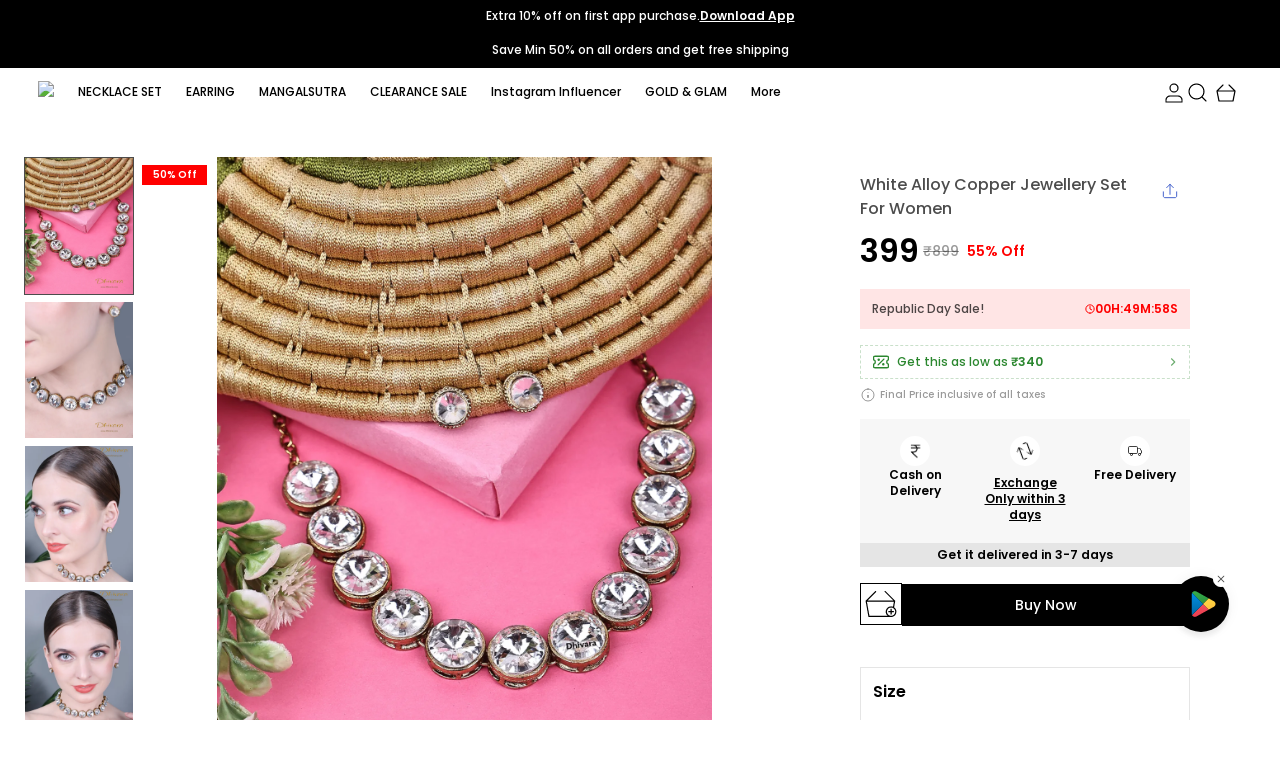

--- FILE ---
content_type: text/html; charset=utf-8
request_url: https://dhivara.com/White-Alloy-Copper-Jewellery-Set-For-Women/catalogue/2EMU2EqY/E78rK_vY
body_size: 35325
content:
<!doctype html><html lang="en-IN"><head><meta http-equiv="X-UA-Compatible" content="IE=edge"/><meta charSet="utf-8"/><meta name="google" content="notranslate"/><meta name="theme-color" content="#000000"/><meta name="google-site-verification" content="kMsPIDF2l6B2B31VWGtL6Hs5qD-jNKkcEZlFnGAZPvQ"/><link rel="manifest" id="my-manifest-placeholder"/><link rel="shortcut icon" type="image/ico" href="https://d1311wbk6unapo.cloudfront.net/NushopWebsiteAsset/tr:w-48,h-48,f-webp,fo-auto/65b7523602d8dc3ec1da33d5_favicon_WVW872DOOO_2024-02-05"/><link rel="preconnect" href="https://dn75phrp3hg82.cloudfront.net" crossorigin="true"/><link rel="preconnect" href="https://browser.sentry-cdn.com" crossorigin="true"/><link rel="preconnect" href="https://www.googletagmanager.com" crossorigin="true"/><link href="https://connect.facebook.net" crossorigin="true"/><script>
var myDynamicManifest = {
  "name": "DHIVARA",
  "short_name": "DHIVARA",
  "description": "Welcome to DHIVARA website, we are an MSE based out of India. We aim to deliver high-quality products to our customers.",
  "start_url": "https://dhivara.com/",
  "orientation": "portrait",
  "display": "standalone",
  "background_color": "white",
  "theme_color": "#0f4a73",
  "icons": [{
    "src": "https://d1311wbk6unapo.cloudfront.net/NushopWebsiteAsset/tr:w-192,h-192,h-48,f-webp,fo-auto/65b7523602d8dc3ec1da33d5_favicon_WVW872DOOO_2024-02-05",
    "sizes": "192x192",
    "type": "image/png"
  }]
}
const stringManifest = JSON.stringify(myDynamicManifest);
const blob = new Blob([stringManifest], {type: 'application/json'});
const manifestURL = URL.createObjectURL(blob);
document.querySelector('#my-manifest-placeholder').setAttribute('href', manifestURL);
</script><script>
  window.__addToHomePrompt = null;
  window.addEventListener('beforeinstallprompt', function (e) {
    // Prevent Chrome 67 and earlier from automatically showing the prompt
    e.preventDefault();
    // Stash the event so it can be triggered later.
    window.__addToHomePrompt = e;
  });
</script><script>
  if('serviceWorker' in navigator) {
    navigator.serviceWorker.getRegistrations().then(function(registrations) {
      registrations.forEach(function(registration) {
        registration.unregister();
      })
    });
  }
</script><meta name="viewport" content="width=device-width, initial-scale=1 user-scalable=no"/><title data-react-helmet="true">DHIVARA White Alloy Copper Jewellery Set For Women Price in India - Buy DHIVARA White Alloy Copper Jewellery Set For Women online at https://dhivara.com</title><meta data-react-helmet="true" name="description" content="Buy White Alloy Copper Jewellery Set For Women for Rs.399 online. White Alloy Copper Jewellery Set For Women at best prices with FREE shipping &amp; cash on delivery. Only Genuine Products. 30 Day Replacement Guarantee"/><meta data-react-helmet="true" property="keywords" content="DHIVARA, White Alloy Copper Jewellery Set For Women, DHIVARA White Alloy Copper Jewellery Set For Women"/><meta data-react-helmet="true" name="twitter:card" content="DHIVARA White Alloy Copper Jewellery Set For Women Price in India - Buy DHIVARA White Alloy Copper Jewellery Set For Women online at https://dhivara.com"/><meta data-react-helmet="true" property="og:type" content="website"/><meta data-react-helmet="true" property="og:title" content="DHIVARA White Alloy Copper Jewellery Set For Women Price in India - Buy DHIVARA White Alloy Copper Jewellery Set For Women online at https://dhivara.com"/><meta data-react-helmet="true" property="og:description" content="Buy White Alloy Copper Jewellery Set For Women for Rs.399 online. White Alloy Copper Jewellery Set For Women at best prices with FREE shipping &amp; cash on delivery. Only Genuine Products. 30 Day Replacement Guarantee"/><meta data-react-helmet="true" property="og:keywords" content="DHIVARA, White Alloy Copper Jewellery Set For Women, DHIVARA White Alloy Copper Jewellery Set For Women"/><meta data-react-helmet="true" property="og:url" content="https://dhivara.com/White-Alloy-Copper-Jewellery-Set-For-Women/catalogue/2EMU2EqY/E78rK_vY"/><meta data-react-helmet="true" property="og:image" itemProp="image" content="https://d1311wbk6unapo.cloudfront.net/NushopCatalogue/tr:f-webp,w-600,fo-auto/2EMU2EqY_OKTSJ3S8MI_2024-03-09_1.png"/><meta data-react-helmet="true" property="product:availability" content="in stock"/><meta data-react-helmet="true" property="product:condition" content="new"/><meta data-react-helmet="true" property="product:price:amount" content="399"/><meta data-react-helmet="true" property="product:price:currency" content="INR"/><meta data-react-helmet="true" property="product:item_group_id" content="2EMU2EqY"/><meta data-react-helmet="true" property="product:retailer_item_id" content="E78rK_vY"/><meta data-react-helmet="true" property="product:inventory" content="100"/><link data-react-helmet="true" rel="preload" fetchPriority="high" as="image" href="https://d1311wbk6unapo.cloudfront.net/NushopCatalogue/tr:f-webp,w-600,fo-auto/2EMU2EqY_OKTSJ3S8MI_2024-03-09_1.png" type="image/webp"/><link data-react-helmet="true" rel="preload" fetchPriority="high" as="image" href="https://d1311wbk6unapo.cloudfront.net/NushopWebsiteAsset/image_placeholder_2.png" type="image/webp"/><style data-emotion="css-global 18b3uai">.overflow-hidden{overflow:hidden!important;}*,*:before,*:after{box-sizing:border-box;-moz-box-sizing:border-box;-webkit-box-sizing:border-box;}html{line-height:1.2;-webkit-text-size-adjust:100%;overscroll-behavior:contain;height:100%;font-smoothing:antialiased;-webkit-font-smoothing:antialiased;-moz-osx-font-smoothing:grayscale;text-rendering:optimizeLegibility;}body{margin:0;position:relative;overscroll-behavior:contain;width:100%;}html,body{background-color:#fff;}main{display:block;}a{background-color:transparent;-webkit-text-decoration:none;text-decoration:none;}img{border-style:none;}button,input,optgroup,select,textarea{font-family:inherit;font-size:100%;line-height:1.15;margin:0;}button,input{overflow:visible;}button,select{text-transform:none;}button,[type="button"],[type="reset"],[type="submit"]{-webkit-appearance:button;}button::-moz-focus-inner,[type="button"]::-moz-focus-inner,[type="reset"]::-moz-focus-inner,[type="submit"]::-moz-focus-inner{border-style:none;padding:0;}button:-moz-focusring,[type="button"]:-moz-focusring,[type="reset"]:-moz-focusring,[type="submit"]:-moz-focusring{outline:1px dotted ButtonText;}fieldset{padding:0.35em 0.75em 0.625em;}legend{box-sizing:border-box;color:inherit;display:table;max-width:100%;padding:0;white-space:normal;}progress{vertical-align:baseline;}textarea{overflow:auto;}[type="checkbox"],[type="radio"]{box-sizing:border-box;padding:0;}[type="number"]::-webkit-inner-spin-button,[type="number"]::-webkit-outer-spin-button{height:auto;}[type="search"]{-webkit-appearance:textfield;outline-offset:-2px;}[type="search"]::-webkit-search-decoration{-webkit-appearance:none;}::-webkit-file-upload-button{-webkit-appearance:button;font:inherit;}[hidden]{display:none;}#root{height:100%;}body,.no-select{-webkit-user-select:none;-moz-user-select:none;-ms-user-select:none;user-select:none;-o-user-select:none;-moz-user-select:none;-khtml-user-select:none;-webkit-user-select:none;}a{-webkit-text-decoration:none;text-decoration:none;color:inherit;}.ReactModal__Body--open,.ReactModal__Html--open{overflow:hidden;position:fixed;height:100vh;width:100%;}.ReactModal__Overlay{opacity:0;-webkit-transition:opacity .3s cubic-bezier(0, 0, 0.2, 1);transition:opacity .3s cubic-bezier(0, 0, 0.2, 1);}.ReactModal__Overlay--after-open{opacity:1;}.ReactModal__Overlay--before-close{opacity:0;}.ReactModal__Content{-webkit-backface-visibility:hidden;backface-visibility:hidden;-webkit-transform:translateY(100%);-moz-transform:translateY(100%);-ms-transform:translateY(100%);transform:translateY(100%);-webkit-transition:-webkit-transform 0.2s cubic-bezier(0, 0, 0.2, 1);transition:transform 0.2s cubic-bezier(0, 0, 0.2, 1);}.ReactModal__Content--after-open{-webkit-transform:translateY(0px);-moz-transform:translateY(0px);-ms-transform:translateY(0px);transform:translateY(0px);transition-delay:.3s;}.ReactModal__Content--before-close{-webkit-transform:translateY(100%);-moz-transform:translateY(100%);-ms-transform:translateY(100%);transform:translateY(100%);transition-delay:0s;}noscript figure{position:fixed;top:0px;left:0px;z-index:2;background:#fff;width:100%;padding:12px;margin:0;z-index:999;}noscript figure>p{margin:0;}:root{--balloon-color:red;}.tinyfade{position:relative;}.tinyfade>*{position:relative;width:100%;opacity:0;float:left;pointer-events:none;}.tinyfade>:not(:first-of-type){position:absolute;top:0;left:0;right:0;}.tinyfade:not(.tinyfade-js)>:first-of-type{opacity:1;pointer-events:auto;}.tinyfade-current{z-index:2;opacity:1;pointer-events:auto;}.tinyfade-last{z-index:1;opacity:1;}.pause-animations *,.pause-animations *:before,.pause-animations *:after{-webkit-animation-play-state:paused!important;animation-play-state:paused!important;}a{-webkit-tap-highlight-color:transparent;-webkit-touch-callout:none;-webkit-user-select:none;-khtml-user-select:none;-moz-user-select:none;-ms-user-select:none;}.ql-align-center{text-align:center;}.ql-align-right{text-align:right;}.ql-align-left{text-align:left;}.ql-align-justify{text-align:justify;}::-webkit-scrollbar{width:6px;height:6px;}::-webkit-scrollbar-track{background:var(--grey4);}::-webkit-scrollbar-thumb{background:var(--grey1);}::-webkit-scrollbar-thumb:hover{background:var(--grey);}</style><style data-emotion="css-global b5sbx3">:root{--grey:rgba(0, 0, 0, 1);--grey1:rgba(0, 0, 0, 0.7);--grey2:rgba(0, 0, 0, 0.4);--grey3:rgba(0, 0, 0, 0.25);--grey4:rgba(0, 0, 0, 0.10);--grey5:rgba(0, 0, 0, 0.03);--white1:rgba(255, 255, 255, 1);--white2:rgba(255, 255, 255, 0.75);--white3:rgba(255, 255, 255, 0.5);--white4:rgba(255, 255, 255, 0.12);--green:rgba(43, 135, 47, 1);--green1:rgba(43, 135, 47, 0.7);--green2:rgba(43, 135, 47, 0.4);--green3:rgba(43, 135, 47, 0.25);--green4:rgba(43, 135, 47, 0.1);--green5:rgba(43, 135, 47, 0.03);--blue:rgba(71, 100, 205, 1);--blue1:rgba(71, 100, 205, 0.7);--blue2:rgba(71, 100, 205, 0.4);--blue3:rgba(71, 100, 205, 0.25);--blue4:rgba(71, 100, 205, 0.1);--blue5:rgba(71, 100, 205, 0.03);--black:rgba(0, 0, 0, 1);--black1:rgba(0, 0, 0, 0.7);--black2:rgba(0, 0, 0, 0.4);--black3:rgba(0, 0, 0, 0.25);--black4:rgba(0, 0, 0, 0.1);--black5:rgba(0, 0, 0, 0.03);--brand:#d24343;--brand4:rgba(210, 67, 67, 0.1);--saleTextColor:rgba(255, 0, 0, 1);--saleBackgroundColor:rgba(255, 0, 0, 0.1);--bumperBackgroundColor:linear-gradient( 106deg, rgba(255, 111, 0, 0.1) 0%, rgba(231, 60, 60, 0.1) 100% );--bumperTextColor:linear-gradient( 106deg, rgba(255, 111, 0, 1) 0%, rgba(231, 60, 60, 1) 100% );}</style><style data-emotion="css-global 15ug19">html,body{line-height:1.5;}body{font-family:'Poppins',sans-serif;font-weight:500;}:root{--title1:Poppins;--title1_weight:600;--title2:Poppins;--title2_weight:600;--title3:Poppins;--title3_weight:500;--heading:Poppins;--heading_weight:600;--body:Poppins;--body_weight:500;}</style><script defer="" async="" src="https://www.googletagmanager.com/gtag/js?id=G-89L1TZR2Y4"></script><script defer="" async="" src="https://www.googletagmanager.com/gtag/js?id=AW-16799095533"></script><script>
            <!-- Google Tag Manager -->
            (function(w,d,s,l,i){w[l]=w[l]||[];w[l].push({'gtm.start':
            new Date().getTime(),event:'gtm.js'});var f=d.getElementsByTagName(s)[0],
            j=d.createElement(s),dl=l!='dataLayer'?'&l='+l:'';j.async=true;j.src=
            'https://www.googletagmanager.com/gtm.js?id='+i+dl;f.parentNode.insertBefore(j,f);
            })(window,document,'script','dataLayer',"GTM-MR8HJQ26");
            <!-- End Google Tag Manager -->
              const GA_ID = "AW-16799095533";
              const GA4_ID = "G-89L1TZR2Y4";
              window.dataLayer = window.dataLayer || [];
              function gtag(){dataLayer.push(arguments);}
              gtag('js', new Date());
              gtag('config', GA4_ID);
              gtag('config', GA_ID);
              window.updateProfile = window.updateProfile || ((userId) => {
                gtag('config', GA4_ID, { 'user_id': userId });
                gtag('config', GA_ID, { 'user_id': userId });
              })
          </script></head><body><noscript>
          <!-- Google Tag Manager (noscript) -->
          <iframe src="https://www.googletagmanager.com/ns.html?id=GTM-MR8HJQ26"
          height="0" width="0" style="display:none;visibility:hidden"></iframe>
          <!-- End Google Tag Manager (noscript) -->
        </noscript><div id="root"><style data-emotion="css iduvmx">.css-iduvmx{margin-bottom:0px;margin-right:0px;margin-left:0px;margin-top:0px;}@media(min-width: 0px){.css-iduvmx{padding-bottom:68px;}}@media(min-width: 1200px){.css-iduvmx{padding-bottom:0px;}}</style><div class="css-iduvmx"><style data-emotion="css noxvgh">.css-noxvgh{width:100%;height:32px;}</style><style data-emotion="css 3tson1 animation-10xekaw">.css-3tson1{height:100px;width:60px;background:linear-gradient(-90deg, var(--grey4) 0%, var(--grey5) 50%, var(--grey4) 100%);-webkit-background-size:400% 400%;background-size:400% 400%;-webkit-animation:animation-10xekaw 1.6s infinite linear;animation:animation-10xekaw 1.6s infinite linear;border-radius:12px;width:100%;height:32px;}@-webkit-keyframes animation-10xekaw{0%{-webkit-background-position:0% 0%;background-position:0% 0%;}100%{-webkit-background-position:-135% 0%;background-position:-135% 0%;}}@keyframes animation-10xekaw{0%{-webkit-background-position:0% 0%;background-position:0% 0%;}100%{-webkit-background-position:-135% 0%;background-position:-135% 0%;}}</style><div appUrl="https://link.blitzshopdeck.in/r?link=https%3A%2F%2Fdhivara.com%2FWhite-Alloy-Copper-Jewellery-Set-For-Women%2Fcatalogue%2F2EMU2EqY%2FE78rK_vY%3Futm_source%3Dwebsite_banner&amp;apn=com.shopdeck.dhivara" class="css-3tson1"></div><style data-emotion="css 1r4p005">.css-1r4p005{margin-bottom:0px;margin-right:0px;margin-left:0px;margin-top:0px;}@media (min-width: 0px) and (max-width: 575px){.css-1r4p005{display:none;}}@media (min-width: 576px) and (max-width: 767px){.css-1r4p005{display:none;}}@media (min-width: 768px) and (max-width: 991px){.css-1r4p005{display:none;}}@media (min-width: 992px) and (max-width: 1199px){.css-1r4p005{display:none;}}</style><style data-emotion="css 1eydxe">.css-1eydxe{margin-bottom:0px;margin-right:0px;margin-left:0px;margin-top:0px;margin-bottom:0px;margin-right:0px;margin-left:0px;margin-top:0px;}@media(min-width: 0px){.css-1eydxe{background-color:var(--white1);position:-webkit-sticky;position:sticky;top:0;width:100%;z-index:4;}}@media (min-width: 0px) and (max-width: 575px){.css-1eydxe{display:none;}}@media (min-width: 576px) and (max-width: 767px){.css-1eydxe{display:none;}}@media (min-width: 768px) and (max-width: 991px){.css-1eydxe{display:none;}}@media (min-width: 992px) and (max-width: 1199px){.css-1eydxe{display:none;}}</style><div id="page-header" class="css-1eydxe"><style data-emotion="css-global vy729">.slick-slider{position:relative;display:block;box-sizing:border-box;-webkit-user-select:none;-moz-user-select:none;-ms-user-select:none;-webkit-user-select:none;-moz-user-select:none;-ms-user-select:none;user-select:none;-webkit-touch-callout:none;-khtml-user-select:none;-ms-touch-action:pan-y;touch-action:pan-y;-webkit-tap-highlight-color:transparent;}.slick-list{position:relative;display:block;overflow:hidden;margin:0;padding:0;}.slick-list:focus{outline:none;}.slick-list.dragging{cursor:pointer;cursor:hand;}.slick-slider .slick-track,.slick-slider .slick-list{-webkit-transform:translate3d(0, 0, 0);-moz-transform:translate3d(0, 0, 0);-ms-transform:translate3d(0, 0, 0);-o-transform:translate3d(0, 0, 0);-webkit-transform:translate3d(0, 0, 0);-moz-transform:translate3d(0, 0, 0);-ms-transform:translate3d(0, 0, 0);transform:translate3d(0, 0, 0);}.slick-track{position:relative;top:0;left:0;display:block;margin-left:auto;margin-right:auto;}.slick-track:before,.slick-track:after{display:table;content:'';}.slick-track:after{clear:both;}.slick-loading .slick-track{visibility:hidden;}.slick-slide{display:none;float:left;height:100%;min-height:1px;}[dir='rtl'] .slick-slide{float:right;}.slick-slide img{display:block;}.slick-slide.slick-loading img{display:none;}.slick-slide.dragging img{pointer-events:none;}.slick-initialized .slick-slide{display:block;}.slick-loading .slick-slide{visibility:hidden;}.slick-vertical .slick-slide{display:block;height:auto;border:1px solid transparent;}.slick-arrow.slick-hidden{display:none;}.slick-prev,.slick-next{font-size:0;line-height:0;position:absolute;top:50%;display:block;width:20px;height:20px;padding:0;-webkit-transform:translate(0, -50%);-ms-transform:translate(0, -50%);-webkit-transform:translate(0, -50%);-moz-transform:translate(0, -50%);-ms-transform:translate(0, -50%);transform:translate(0, -50%);cursor:pointer;color:transparent;border:none;outline:none;background:transparent;}.slick-prev:hover,.slick-prev:focus,.slick-next:hover,.slick-next:focus{color:transparent;outline:none;background:transparent;}.slick-prev:hover:before,.slick-prev:focus:before,.slick-next:hover:before,.slick-next:focus:before{opacity:1;}.slick-prev.slick-disabled:before,.slick-next.slick-disabled:before{opacity:.25;}.slick-prev:before,.slick-next:before{font-family:'slick';font-size:20px;line-height:1;opacity:.75;color:white;-webkit-font-smoothing:antialiased;-moz-osx-font-smoothing:grayscale;}.slick-prev{left:-25px;}[dir='rtl'] .slick-prev{right:-25px;left:auto;}.slick-prev:before{content:'←';}[dir='rtl'] .slick-prev:before{content:'→';}.slick-next{right:-25px;}[dir='rtl'] .slick-next{right:auto;left:-25px;}.slick-next:before{content:'→';}[dir='rtl'] .slick-next:before{content:'←';}.slick-dotted.slick-slider{margin-bottom:30px;}.slick-dots{position:absolute;bottom:-25px;display:block;width:100%;padding:0;margin:0;list-style:none;text-align:center;}.slick-dots li{position:relative;display:inline-block;width:20px;height:20px;margin:0 5px;padding:0;cursor:pointer;}.slick-dots li button{font-size:0;line-height:0;display:block;width:20px;height:20px;padding:5px;cursor:pointer;color:transparent;border:0;outline:none;background:transparent;}.slick-dots li button:hover,.slick-dots li button:focus{outline:none;}.slick-dots li button:hover:before,.slick-dots li button:focus:before{opacity:1;}.slick-dots li button:before{font-family:'slick';font-size:6px;line-height:20px;position:absolute;top:0;left:0;width:20px;height:20px;content:'•';text-align:center;opacity:.25;color:black;-webkit-font-smoothing:antialiased;-moz-osx-font-smoothing:grayscale;}.slick-dots li.slick-active button:before{opacity:.75;color:black;}</style><div class="slick-slider slick-initialized" dir="ltr"><div class="slick-list"><div class="slick-track" style="width:1100%;left:-100%"><div data-index="-1" tabindex="-1" class="slick-slide slick-cloned" aria-hidden="true" style="width:9.090909090909092%"><div><style data-emotion="css qyfaw1">.css-qyfaw1{background-color:var(--grey);background-repeat:no-repeat;-webkit-background-size:cover;background-size:cover;padding:10px;color:var(--white1);display:-webkit-box;display:-webkit-flex;display:-ms-flexbox;display:flex;-webkit-align-items:center;-webkit-box-align:center;-ms-flex-align:center;align-items:center;-webkit-box-pack:center;-ms-flex-pack:center;-webkit-justify-content:center;justify-content:center;}</style><style data-emotion="css 1hb72zn">.css-1hb72zn{margin-bottom:0px;margin-right:0px;margin-left:0px;margin-top:0px;background-color:var(--grey);background-repeat:no-repeat;-webkit-background-size:cover;background-size:cover;padding:10px;color:var(--white1);display:-webkit-box;display:-webkit-flex;display:-ms-flexbox;display:flex;-webkit-align-items:center;-webkit-box-align:center;-ms-flex-align:center;align-items:center;-webkit-box-pack:center;-ms-flex-pack:center;-webkit-justify-content:center;justify-content:center;}</style><div class="css-1hb72zn"><div><style data-emotion="css 13ft56r">.css-13ft56r{white-space:nowrap;overflow:hidden;text-overflow:ellipsis;}</style><style data-emotion="css w4k74">.css-w4k74{margin:0;font-weight:400;text-align:center;word-break:break-word;color:var(--white1);font-family:var(--body),sans-serif;font-weight:var(--body_weight);font-size:12px;line-height:16px;text-transform:initial;margin-bottom:0px;margin-right:0px;margin-left:0px;margin-top:0px;white-space:nowrap;overflow:hidden;text-overflow:ellipsis;}</style><p data-sd-event="" class="css-w4k74">Sale Is Live</p></div></div></div></div><div data-index="0" class="slick-slide slick-active slick-current" tabindex="-1" aria-hidden="false" style="outline:none;width:9.090909090909092%"><div><style data-emotion="css zt594c">.css-zt594c{padding:10px;background-color:var(--saleBackgroundColor);}</style><style data-emotion="css 1fxr9o0">.css-1fxr9o0{margin-bottom:0px;margin-right:0px;margin-left:0px;margin-top:0px;padding:10px;background-color:var(--saleBackgroundColor);}</style><div class="css-1fxr9o0"><div><style data-emotion="css p5j7b">.css-p5j7b{margin-bottom:0px;margin-right:0px;margin-left:0px;margin-top:0px;}@media(min-width: 0px){.css-p5j7b{display:-webkit-box;display:-webkit-flex;display:-ms-flexbox;display:flex;-webkit-box-pack:justify;-webkit-justify-content:space-between;justify-content:space-between;-webkit-align-items:center;-webkit-box-align:center;-ms-flex-align:center;align-items:center;}}@media(min-width: 1200px){.css-p5j7b{display:-webkit-box;display:-webkit-flex;display:-ms-flexbox;display:flex;-webkit-align-items:center;-webkit-box-align:center;-ms-flex-align:center;align-items:center;-webkit-box-pack:center;-ms-flex-pack:center;-webkit-justify-content:center;justify-content:center;gap:12px;}}</style><div class="css-p5j7b"><style data-emotion="css 1x3mvbf">.css-1x3mvbf{display:-webkit-box;display:-webkit-flex;display:-ms-flexbox;display:flex;-webkit-box-pack:start;-ms-flex-pack:start;-webkit-justify-content:start;justify-content:start;-webkit-align-items:center;-webkit-box-align:center;-ms-flex-align:center;align-items:center;}</style><style data-emotion="css 1chqms3">.css-1chqms3{margin-bottom:0px;margin-right:0px;margin-left:0px;margin-top:0px;display:-webkit-box;display:-webkit-flex;display:-ms-flexbox;display:flex;-webkit-box-pack:start;-ms-flex-pack:start;-webkit-justify-content:start;justify-content:start;-webkit-align-items:center;-webkit-box-align:center;-ms-flex-align:center;align-items:center;}</style><div class="css-1chqms3"><style data-emotion="css yat2js">.css-yat2js{color:var(--saleTextColor);white-space:nowrap;overflow:hidden;text-overflow:ellipsis;}</style><style data-emotion="css us7ixu">.css-us7ixu{margin:0;font-weight:400;text-align:center;word-break:break-word;color:var(--grey);font-family:var(--heading),sans-serif;font-weight:var(--heading_weight);font-size:12px;line-height:16px;text-transform:initial;white-space:nowrap;overflow:hidden;text-overflow:ellipsis;max-width:200px;margin-bottom:0px;margin-right:4px;margin-left:0px;margin-top:0px;color:var(--saleTextColor);white-space:nowrap;overflow:hidden;text-overflow:ellipsis;}</style><p data-sd-event="" class="css-us7ixu">Republic Day Sale!</p><style data-emotion="css 1jbedsz">.css-1jbedsz{border:1px solid var(--saleTextColor);height:2px;width:2px;background-color:var(--saleTextColor);border-radius:50%;display:inline-block;vertical-align:middle;}</style><span class="css-1jbedsz"></span><style data-emotion="css 1gynu0w">.css-1gynu0w{color:var(--saleTextColor);}</style><style data-emotion="css be5h8i">.css-be5h8i{margin:0;font-weight:400;text-align:center;word-break:break-word;color:rgba(0, 0, 0, 1);font-family:var(--heading),sans-serif;font-weight:var(--heading_weight);font-size:12px;line-height:16px;text-transform:initial;margin-bottom:0px;margin-right:4px;margin-left:4px;margin-top:0px;color:var(--saleTextColor);}@media(min-width: 1200px){.css-be5h8i{font-family:var(--heading),sans-serif;font-weight:var(--heading_weight);font-size:12px;line-height:16px;}}</style><p data-sd-event="" class="css-be5h8i">50% Off</p></div><style data-emotion="css 2hndyu">.css-2hndyu{margin-bottom:0px;margin-right:0px;margin-left:0px;margin-top:0px;}</style><div class="css-2hndyu"><style data-emotion="css 1xh76ap">.css-1xh76ap{display:-webkit-box;display:-webkit-flex;display:-ms-flexbox;display:flex;-webkit-align-items:center;-webkit-box-align:center;-ms-flex-align:center;align-items:center;-webkit-box-pack:center;-ms-flex-pack:center;-webkit-justify-content:center;justify-content:center;gap:2px;}</style><style data-emotion="css aequl0">.css-aequl0{margin-bottom:0px;margin-right:0px;margin-left:0px;margin-top:0px;display:-webkit-box;display:-webkit-flex;display:-ms-flexbox;display:flex;-webkit-align-items:center;-webkit-box-align:center;-ms-flex-align:center;align-items:center;-webkit-box-pack:center;-ms-flex-pack:center;-webkit-justify-content:center;justify-content:center;gap:2px;}</style><div class="css-aequl0"><svg xmlns="http://www.w3.org/2000/svg" width="10" height="10" viewBox="0 0 10 10" fill="none"><g clip-path="url(#clip0_1864_4192)"><path d="M5.00016 9.16683C7.30135 9.16683 9.16683 7.30135 9.16683 5.00016C9.16683 2.69898 7.30135 0.833496 5.00016 0.833496C2.69898 0.833496 0.833496 2.69898 0.833496 5.00016C0.833496 7.30135 2.69898 9.16683 5.00016 9.16683Z" stroke="var(--saleTextColor)" stroke-linecap="round" stroke-linejoin="round"></path><path d="M5 2.5V5L6.66667 5.83333" stroke="var(--saleTextColor)" stroke-linecap="round" stroke-linejoin="round"></path></g><defs><clipPath id="clip0_1864_4192"><rect width="10" height="10" fill="white"></rect></clipPath></defs></svg><style data-emotion="css 12n2uc">.css-12n2uc{color:var(--saleTextColor);}</style><style data-emotion="css q08cxr">.css-q08cxr{margin:0;font-weight:400;text-align:center;word-break:break-word;color:var(--grey);font-family:var(--heading),sans-serif;font-weight:var(--heading_weight);font-size:12px;line-height:16px;text-transform:initial;margin-bottom:0px;margin-right:0px;margin-left:0px;margin-top:0px;color:var(--saleTextColor);}@media(min-width: 1200px){.css-q08cxr{font-family:var(--heading),sans-serif;font-weight:var(--heading_weight);font-size:12px;line-height:16px;}}</style><p data-sd-event="" class="css-q08cxr">00<!-- -->H:<!-- -->50<!-- -->M:<!-- -->09<!-- -->S</p></div></div></div></div></div></div></div><div data-index="1" class="slick-slide" tabindex="-1" aria-hidden="true" style="outline:none;width:9.090909090909092%"><div><div class="css-1hb72zn"><div><p data-sd-event="" class="css-w4k74">Save Min 50% on all orders and get free shipping</p></div></div></div></div><div data-index="2" class="slick-slide" tabindex="-1" aria-hidden="true" style="outline:none;width:9.090909090909092%"><div><div class="css-1hb72zn"><div><p data-sd-event="" class="css-w4k74">Extra discounts at checkout.</p></div></div></div></div><div data-index="3" class="slick-slide" tabindex="-1" aria-hidden="true" style="outline:none;width:9.090909090909092%"><div><div class="css-1hb72zn"><div><p data-sd-event="" class="css-w4k74">Extra discounts Upto ₹200 at checkout.</p></div></div></div></div><div data-index="4" class="slick-slide" tabindex="-1" aria-hidden="true" style="outline:none;width:9.090909090909092%"><div><div class="css-1hb72zn"><div><p data-sd-event="" class="css-w4k74">Sale Is Live</p></div></div></div></div><div data-index="5" tabindex="-1" class="slick-slide slick-cloned" aria-hidden="true" style="width:9.090909090909092%"><div><div class="css-1fxr9o0"><div><div class="css-p5j7b"><div class="css-1chqms3"><p data-sd-event="" class="css-us7ixu">Republic Day Sale!</p><span class="css-1jbedsz"></span><p data-sd-event="" class="css-be5h8i">50% Off</p></div><div class="css-2hndyu"><div class="css-aequl0"><svg xmlns="http://www.w3.org/2000/svg" width="10" height="10" viewBox="0 0 10 10" fill="none"><g clip-path="url(#clip0_1864_4192)"><path d="M5.00016 9.16683C7.30135 9.16683 9.16683 7.30135 9.16683 5.00016C9.16683 2.69898 7.30135 0.833496 5.00016 0.833496C2.69898 0.833496 0.833496 2.69898 0.833496 5.00016C0.833496 7.30135 2.69898 9.16683 5.00016 9.16683Z" stroke="var(--saleTextColor)" stroke-linecap="round" stroke-linejoin="round"></path><path d="M5 2.5V5L6.66667 5.83333" stroke="var(--saleTextColor)" stroke-linecap="round" stroke-linejoin="round"></path></g><defs><clipPath id="clip0_1864_4192"><rect width="10" height="10" fill="white"></rect></clipPath></defs></svg><p data-sd-event="" class="css-q08cxr">00<!-- -->H:<!-- -->50<!-- -->M:<!-- -->09<!-- -->S</p></div></div></div></div></div></div></div><div data-index="6" tabindex="-1" class="slick-slide slick-cloned" aria-hidden="true" style="width:9.090909090909092%"><div><div class="css-1hb72zn"><div><p data-sd-event="" class="css-w4k74">Save Min 50% on all orders and get free shipping</p></div></div></div></div><div data-index="7" tabindex="-1" class="slick-slide slick-cloned" aria-hidden="true" style="width:9.090909090909092%"><div><div class="css-1hb72zn"><div><p data-sd-event="" class="css-w4k74">Extra discounts at checkout.</p></div></div></div></div><div data-index="8" tabindex="-1" class="slick-slide slick-cloned" aria-hidden="true" style="width:9.090909090909092%"><div><div class="css-1hb72zn"><div><p data-sd-event="" class="css-w4k74">Extra discounts Upto ₹200 at checkout.</p></div></div></div></div><div data-index="9" tabindex="-1" class="slick-slide slick-cloned" aria-hidden="true" style="width:9.090909090909092%"><div><div class="css-1hb72zn"><div><p data-sd-event="" class="css-w4k74">Sale Is Live</p></div></div></div></div></div></div></div><style data-emotion="css 108qff4">.css-108qff4{margin-bottom:0px;margin-right:0px;margin-left:0px;margin-top:0px;}@media(min-width: 0px){.css-108qff4{padding:12px;display:-webkit-box;display:-webkit-flex;display:-ms-flexbox;display:flex;-webkit-box-pack:justify;-webkit-justify-content:space-between;justify-content:space-between;-webkit-align-items:center;-webkit-box-align:center;-ms-flex-align:center;align-items:center;}}@media(min-width: 1200px){.css-108qff4{max-width:96%;margin:0 auto;display:-webkit-box;display:-webkit-flex;display:-ms-flexbox;display:flex;-webkit-box-pack:justify;-webkit-justify-content:space-between;justify-content:space-between;-webkit-align-items:center;-webkit-box-align:center;-ms-flex-align:center;align-items:center;padding:12px;}}</style><div class="css-108qff4"><style data-emotion="css gek0u0">.css-gek0u0{margin-bottom:0px;margin-right:0px;margin-left:0px;margin-top:0px;}@media(min-width: 0px){.css-gek0u0{display:-webkit-box;display:-webkit-flex;display:-ms-flexbox;display:flex;-webkit-align-items:center;-webkit-box-align:center;-ms-flex-align:center;align-items:center;gap:6px;}}@media(min-width: 1200px){.css-gek0u0{text-align:center;}}</style><div class="css-gek0u0"><style data-emotion="css 839d6f">.css-839d6f{max-height:40px;}</style><a class="css-839d6f" href="/"><style data-emotion="css jaqkpt">.css-jaqkpt{margin-bottom:0px;margin-right:0px;margin-left:0px;margin-top:0px;}@media(min-width: 0px){.css-jaqkpt{max-width:168px;max-height:40px;text-align:center;object-position:center;}}@media(min-width: 1200px){.css-jaqkpt{max-width:300px;}}</style><img src="https://d1311wbk6unapo.cloudfront.net/NushopWebsiteAsset/tr:w-300,,f-webp,fo-auto/65b7523602d8dc3ec1da33d5_logo_7RW1HEIGY9_2024-03-13" class="css-jaqkpt"/></a><style data-emotion="css tmn808">.css-tmn808{list-style-type:none;margin:0;padding:0;display:-webkit-box;display:-webkit-flex;display:-ms-flexbox;display:flex;padding-left:12px;margin-top:-12px;margin-bottom:-12px;text-align:center;position:relative;}</style><ul class="css-tmn808"><style data-emotion="css 19ozf31">.css-19ozf31{padding:8px 12px 8px 12px;list-style-type:none!important;display:inline-block;cursor:pointer;}.css-19ozf31>{border-bottom:1px solid transparent;}.css-19ozf31>.level-1-anchor{border-bottom:1px solid transparent;}.css-19ozf31:hover>.level-1-anchor{border-bottom:1px solid var(--black);}.css-19ozf31:hover>.level-2{display:-webkit-box;display:-webkit-flex;display:-ms-flexbox;display:flex;}.css-19ozf31:hover>.level-3{display:-webkit-box;display:-webkit-flex;display:-ms-flexbox;display:flex;}</style><li class="css-19ozf31"><style data-emotion="css hu864o">.css-hu864o{height:100%;display:-webkit-box;display:-webkit-flex;display:-ms-flexbox;display:flex;-webkit-align-items:center;-webkit-box-align:center;-ms-flex-align:center;align-items:center;border-bottom:1px solid transparent;}.css-hu864o:hover{border-bottom:1px solid var(--black);}</style><a class="level-1-anchor css-hu864o" href="/JEWELLERY-SET/collection/Kqpimh7M"><style data-emotion="css uczdgk">.css-uczdgk{margin:0;font-weight:400;text-align:left;word-break:break-word;color:rgb(0, 0, 0);font-family:var(--body),sans-serif;font-weight:var(--body_weight);font-size:12px;line-height:16px;text-transform:initial;margin-bottom:0px;margin-right:0px;margin-left:0px;margin-top:0px;}</style><p data-sd-event="" class="css-uczdgk">NECKLACE SET</p></a></li><li class="css-19ozf31"><a class="level-1-anchor css-hu864o" href="/EARRING/collection/KIpah17b"><p data-sd-event="" class="css-uczdgk">EARRING</p></a></li><li class="css-19ozf31"><a class="level-1-anchor css-hu864o" href="/MANGALSUTRA/collection/tuvQYn-G"><p data-sd-event="" class="css-uczdgk">MANGALSUTRA</p></a></li><li class="css-19ozf31"><a class="level-1-anchor css-hu864o" href="/collection/yIry_ehZ"><p data-sd-event="" class="css-uczdgk">CLEARANCE SALE</p></a></li><li class="css-19ozf31"><a class="level-1-anchor css-hu864o" href="/collection/28lU1fXw"><p data-sd-event="" class="css-uczdgk">Instagram Influencer </p></a><style data-emotion="css 129bvv6">.css-129bvv6{display:none;background-color:var(--white1);position:absolute;top:calc(100% - 0px);left:0%;padding:24px;width:1024px;list-style-type:none;box-shadow:0 4px 24px 0 var(--grey5);gap:14px;max-height:50vh;overflow:auto;}</style><ul class="level-2 css-129bvv6"><style data-emotion="css 1adi3ip">.css-1adi3ip{min-width:160px;}</style><li class="css-1adi3ip"><a href="/collection/bl0TA1ah"><style data-emotion="css ao69bm">.css-ao69bm{margin:6px 12px;cursor:pointer;width:-webkit-fit-content;width:-moz-fit-content;width:fit-content;border:1px solid transparent;}.css-ao69bm:hover{border-bottom:1px solid var(--black);}</style><style data-emotion="css 25x7tf">.css-25x7tf{margin:0;font-weight:400;text-align:left;word-break:break-word;color:rgb(0, 0, 0);font-family:var(--heading),sans-serif;font-weight:var(--heading_weight);font-size:12px;line-height:16px;text-transform:initial;margin-bottom:0px;margin-right:0px;margin-left:0px;margin-top:0px;margin:6px 12px;cursor:pointer;width:-webkit-fit-content;width:-moz-fit-content;width:fit-content;border:1px solid transparent;}.css-25x7tf:hover{border-bottom:1px solid var(--black);}</style><p data-sd-event="" class="css-25x7tf">Shweta Sharma </p></a></li><li class="css-1adi3ip"><a href="/collection/YQXPff8n"><p data-sd-event="" class="css-25x7tf">Sangeeta Singh </p></a></li><li class="css-1adi3ip"><a href="/collection/ep475KyA"><p data-sd-event="" class="css-25x7tf">Swati Kumari</p></a></li></ul></li><li class="css-19ozf31"><a class="level-1-anchor css-hu864o" href="/collection/EMqGHJ_Z"><p data-sd-event="" class="css-uczdgk">GOLD &amp; GLAM</p></a></li><li class="css-19ozf31"><div class="level-1-anchor css-hu864o"><style data-emotion="css py2f5b">.css-py2f5b{margin:0;font-weight:400;text-align:left;word-break:break-word;color:var(--black);font-family:var(--body),sans-serif;font-weight:var(--body_weight);font-size:12px;line-height:16px;text-transform:initial;margin-bottom:0px;margin-right:0px;margin-left:0px;margin-top:0px;}</style><p data-sd-event="" class="css-py2f5b">More</p></div><style data-emotion="css q07ezb">.css-q07ezb{display:none;background-color:var(--white1);position:absolute;top:calc(100% - 0px);left:0%;padding:24px;width:1024px;list-style-type:none;box-shadow:0 4px 24px 0 var(--grey5);gap:14px;}</style><ul class="level-3 css-q07ezb"><style data-emotion="css kcitmi">.css-kcitmi{padding:8px 12px 8px 12px;list-style-type:none!important;display:inline-block;cursor:pointer;cursor:pointer;}.css-kcitmi>{border-bottom:1px solid transparent;}.css-kcitmi>.level-1-anchor{border-bottom:1px solid transparent;}.css-kcitmi:hover>.level-1-anchor{border-bottom:1px solid var(--black);}.css-kcitmi:hover>.level-2{display:-webkit-box;display:-webkit-flex;display:-ms-flexbox;display:flex;}.css-kcitmi:hover>.level-3{display:-webkit-box;display:-webkit-flex;display:-ms-flexbox;display:flex;}</style><li class="css-kcitmi"><a class="level-1-anchor css-hu864o" href="/collection/IcHwWioh"><p data-sd-event="" class="css-uczdgk">BEST SELLERS</p></a></li><li class="css-kcitmi"><a class="level-1-anchor css-hu864o" href="/MAANG-TIKKA-/collection/R1EhIien"><p data-sd-event="" class="css-uczdgk">MAANG TIKKA</p></a></li><li class="css-kcitmi"><a class="level-1-anchor css-hu864o" href="/BANGLE-BRACELET/collection/Ay2U4915"><p data-sd-event="" class="css-uczdgk">BANGLE BRACELET</p></a></li><li class="css-kcitmi"><a class="level-1-anchor css-hu864o" href="/collection/1BvVdbHu"><p data-sd-event="" class="css-uczdgk">Pearl Jewellery </p></a></li><li class="css-kcitmi"><a class="level-1-anchor css-hu864o" href="/collection/G-Iie6xQ"><p data-sd-event="" class="css-uczdgk">Waist Belt </p></a></li><li class="css-kcitmi"><a class="level-1-anchor css-hu864o" href="/collection/S36ZjZ-M"><p data-sd-event="" class="css-uczdgk">RAKHI</p></a></li></ul></li></ul></div><style data-emotion="css r2kn2z">.css-r2kn2z{margin-bottom:0px;margin-right:0px;margin-left:0px;margin-top:0px;}@media(min-width: 0px){.css-r2kn2z{display:-webkit-box;display:-webkit-flex;display:-ms-flexbox;display:flex;-webkit-box-pack:justify;-webkit-justify-content:space-between;justify-content:space-between;-webkit-align-items:center;-webkit-box-align:center;-ms-flex-align:center;align-items:center;gap:16px;}.css-r2kn2z svg,.css-r2kn2z button{vertical-align:middle;}}@media(min-width: 1200px){.css-r2kn2z{-webkit-box-pack:end;-ms-flex-pack:end;-webkit-justify-content:flex-end;justify-content:flex-end;}}</style><div class="css-r2kn2z"><a class="css-2hndyu" href="/orders"><style data-emotion="css 1fzot2m">.css-1fzot2m{position:relative;-webkit-appearance:none;-moz-appearance:none;-ms-appearance:none;appearance:none;overflow:hidden;outline:0px;border-width:1px;border-style:solid;cursor:pointer;font-family:var(--body3),Outfit;font-weight:300;font-size:14px;line-height:1.29;background-color:transparent;color:transparent;border:none;padding:0!important;overflow:visible;padding:8px;font-size:14px;line-height:20px;width:100%;}.css-1fzot2m:hover,.css-1fzot2m:active,.css-1fzot2m:focus{outline:0px;}.css-1fzot2m svg,.css-1fzot2m img{margin:0px;}</style><button class="css-1fzot2m"><style data-emotion="css 2f3j1g">.css-2f3j1g{display:-webkit-box;display:-webkit-flex;display:-ms-flexbox;display:flex;-webkit-box-pack:center;-ms-flex-pack:center;-webkit-justify-content:center;justify-content:center;-webkit-align-items:center;-webkit-box-align:center;-ms-flex-align:center;align-items:center;font-size:inherit;}.css-2f3j1g>svg:first-of-type,.css-2f3j1g>img:first-of-type{margin-right:12px;}</style><div class="css-2f3j1g"><style data-emotion="css ehbqly">.css-ehbqly{margin-right:0!important;}</style><style data-emotion="css z06m29">.css-z06m29{margin-bottom:0px;margin-right:0px;margin-left:0px;margin-top:0px;margin-right:0!important;}</style><svg width="24" height="24" viewBox="0 0 20 20" fill="none" xmlns="http://www.w3.org/2000/svg" class="css-z06m29"><path d="M13.333 12.5H6.667a3.333 3.333 0 0 0-3.334 3.333V17.5h13.334v-1.667a3.333 3.333 0 0 0-3.334-3.333zM10 9.167A3.333 3.333 0 1 0 10 2.5a3.333 3.333 0 0 0 0 6.667z" stroke="var(--black)" stroke-linecap="round" stroke-linejoin="round"></path></svg></div></button></a><a href="/search"><svg width="24" height="24" viewBox="0 0 20 20" fill="none" xmlns="http://www.w3.org/2000/svg"><path d="m16.667 16.667-3.498-3.498M15 8.75a6.25 6.25 0 1 0-12.5 0 6.25 6.25 0 0 0 12.5 0z" stroke="var(--black)" stroke-linecap="round" stroke-linejoin="round"></path></svg></a><a class="css-2hndyu" href="/bag"> <style data-emotion="css 1p9y0vc">.css-1p9y0vc{padding:0 4px!important;}</style><style data-emotion="css uxj08">.css-uxj08{-webkit-text-decoration:none;text-decoration:none;display:block;}</style><a class="css-uxj08" href="/bag"><style data-emotion="css hsl185">.css-hsl185{position:relative;-webkit-appearance:none;-moz-appearance:none;-ms-appearance:none;appearance:none;overflow:hidden;outline:0px;border-width:1px;border-style:solid;cursor:pointer;font-family:var(--body3),Outfit;font-weight:300;font-size:14px;line-height:1.29;background-color:transparent;color:transparent;border:none;padding:0!important;overflow:visible;padding:8px;font-size:14px;line-height:20px;width:100%;padding:0 4px!important;}.css-hsl185:hover,.css-hsl185:active,.css-hsl185:focus{outline:0px;}.css-hsl185 svg,.css-hsl185 img{margin:0px;}</style><button class="css-hsl185"><div class="css-2f3j1g"><svg width="24" height="24" viewBox="0 0 20 20" fill="none" xmlns="http://www.w3.org/2000/svg" class="css-ehbqly"><path d="M2.5 8.332h15m-15 0 1.667 8.333h11.666L17.5 8.332m-15 0 5-5m10 5-5-5" stroke="var(--black)" stroke-linecap="round" stroke-linejoin="round"></path></svg></div></button></a></a></div></div></div><style data-emotion="css 5gxtus">.css-5gxtus{margin-bottom:0px;margin-right:0px;margin-left:0px;margin-top:0px;}@media (min-width: 1200px) and (max-width: 1599px){.css-5gxtus{display:none;}}@media(min-width: 1600px){.css-5gxtus{display:none;}}</style><style data-emotion="css 182fjof">.css-182fjof{margin-bottom:0px;margin-right:0px;margin-left:0px;margin-top:0px;margin-bottom:0px;margin-right:0px;margin-left:0px;margin-top:0px;}@media(min-width: 0px){.css-182fjof{background-color:var(--white1);position:-webkit-sticky;position:sticky;top:0;width:100%;z-index:4;}}@media (min-width: 1200px) and (max-width: 1599px){.css-182fjof{display:none;}}@media(min-width: 1600px){.css-182fjof{display:none;}}</style><div id="page-header" class="css-182fjof"><style data-emotion="css-global vy729">.slick-slider{position:relative;display:block;box-sizing:border-box;-webkit-user-select:none;-moz-user-select:none;-ms-user-select:none;-webkit-user-select:none;-moz-user-select:none;-ms-user-select:none;user-select:none;-webkit-touch-callout:none;-khtml-user-select:none;-ms-touch-action:pan-y;touch-action:pan-y;-webkit-tap-highlight-color:transparent;}.slick-list{position:relative;display:block;overflow:hidden;margin:0;padding:0;}.slick-list:focus{outline:none;}.slick-list.dragging{cursor:pointer;cursor:hand;}.slick-slider .slick-track,.slick-slider .slick-list{-webkit-transform:translate3d(0, 0, 0);-moz-transform:translate3d(0, 0, 0);-ms-transform:translate3d(0, 0, 0);-o-transform:translate3d(0, 0, 0);-webkit-transform:translate3d(0, 0, 0);-moz-transform:translate3d(0, 0, 0);-ms-transform:translate3d(0, 0, 0);transform:translate3d(0, 0, 0);}.slick-track{position:relative;top:0;left:0;display:block;margin-left:auto;margin-right:auto;}.slick-track:before,.slick-track:after{display:table;content:'';}.slick-track:after{clear:both;}.slick-loading .slick-track{visibility:hidden;}.slick-slide{display:none;float:left;height:100%;min-height:1px;}[dir='rtl'] .slick-slide{float:right;}.slick-slide img{display:block;}.slick-slide.slick-loading img{display:none;}.slick-slide.dragging img{pointer-events:none;}.slick-initialized .slick-slide{display:block;}.slick-loading .slick-slide{visibility:hidden;}.slick-vertical .slick-slide{display:block;height:auto;border:1px solid transparent;}.slick-arrow.slick-hidden{display:none;}.slick-prev,.slick-next{font-size:0;line-height:0;position:absolute;top:50%;display:block;width:20px;height:20px;padding:0;-webkit-transform:translate(0, -50%);-ms-transform:translate(0, -50%);-webkit-transform:translate(0, -50%);-moz-transform:translate(0, -50%);-ms-transform:translate(0, -50%);transform:translate(0, -50%);cursor:pointer;color:transparent;border:none;outline:none;background:transparent;}.slick-prev:hover,.slick-prev:focus,.slick-next:hover,.slick-next:focus{color:transparent;outline:none;background:transparent;}.slick-prev:hover:before,.slick-prev:focus:before,.slick-next:hover:before,.slick-next:focus:before{opacity:1;}.slick-prev.slick-disabled:before,.slick-next.slick-disabled:before{opacity:.25;}.slick-prev:before,.slick-next:before{font-family:'slick';font-size:20px;line-height:1;opacity:.75;color:white;-webkit-font-smoothing:antialiased;-moz-osx-font-smoothing:grayscale;}.slick-prev{left:-25px;}[dir='rtl'] .slick-prev{right:-25px;left:auto;}.slick-prev:before{content:'←';}[dir='rtl'] .slick-prev:before{content:'→';}.slick-next{right:-25px;}[dir='rtl'] .slick-next{right:auto;left:-25px;}.slick-next:before{content:'→';}[dir='rtl'] .slick-next:before{content:'←';}.slick-dotted.slick-slider{margin-bottom:30px;}.slick-dots{position:absolute;bottom:-25px;display:block;width:100%;padding:0;margin:0;list-style:none;text-align:center;}.slick-dots li{position:relative;display:inline-block;width:20px;height:20px;margin:0 5px;padding:0;cursor:pointer;}.slick-dots li button{font-size:0;line-height:0;display:block;width:20px;height:20px;padding:5px;cursor:pointer;color:transparent;border:0;outline:none;background:transparent;}.slick-dots li button:hover,.slick-dots li button:focus{outline:none;}.slick-dots li button:hover:before,.slick-dots li button:focus:before{opacity:1;}.slick-dots li button:before{font-family:'slick';font-size:6px;line-height:20px;position:absolute;top:0;left:0;width:20px;height:20px;content:'•';text-align:center;opacity:.25;color:black;-webkit-font-smoothing:antialiased;-moz-osx-font-smoothing:grayscale;}.slick-dots li.slick-active button:before{opacity:.75;color:black;}</style><div class="slick-slider slick-initialized" dir="ltr"><div class="slick-list"><div class="slick-track" style="width:1100%;left:-100%"><div data-index="-1" tabindex="-1" class="slick-slide slick-cloned" aria-hidden="true" style="width:9.090909090909092%"><div><div class="css-1hb72zn"><div><p data-sd-event="" class="css-w4k74">Sale Is Live</p></div></div></div></div><div data-index="0" class="slick-slide slick-active slick-current" tabindex="-1" aria-hidden="false" style="outline:none;width:9.090909090909092%"><div><div class="css-1fxr9o0"><div><div class="css-p5j7b"><div class="css-1chqms3"><p data-sd-event="" class="css-us7ixu">Republic Day Sale!</p><span class="css-1jbedsz"></span><p data-sd-event="" class="css-be5h8i">50% Off</p></div><div class="css-2hndyu"><div class="css-aequl0"><svg xmlns="http://www.w3.org/2000/svg" width="10" height="10" viewBox="0 0 10 10" fill="none"><g clip-path="url(#clip0_1864_4192)"><path d="M5.00016 9.16683C7.30135 9.16683 9.16683 7.30135 9.16683 5.00016C9.16683 2.69898 7.30135 0.833496 5.00016 0.833496C2.69898 0.833496 0.833496 2.69898 0.833496 5.00016C0.833496 7.30135 2.69898 9.16683 5.00016 9.16683Z" stroke="var(--saleTextColor)" stroke-linecap="round" stroke-linejoin="round"></path><path d="M5 2.5V5L6.66667 5.83333" stroke="var(--saleTextColor)" stroke-linecap="round" stroke-linejoin="round"></path></g><defs><clipPath id="clip0_1864_4192"><rect width="10" height="10" fill="white"></rect></clipPath></defs></svg><p data-sd-event="" class="css-q08cxr">00<!-- -->H:<!-- -->50<!-- -->M:<!-- -->09<!-- -->S</p></div></div></div></div></div></div></div><div data-index="1" class="slick-slide" tabindex="-1" aria-hidden="true" style="outline:none;width:9.090909090909092%"><div><div class="css-1hb72zn"><div><p data-sd-event="" class="css-w4k74">Save Min 50% on all orders and get free shipping</p></div></div></div></div><div data-index="2" class="slick-slide" tabindex="-1" aria-hidden="true" style="outline:none;width:9.090909090909092%"><div><div class="css-1hb72zn"><div><p data-sd-event="" class="css-w4k74">Extra discounts at checkout.</p></div></div></div></div><div data-index="3" class="slick-slide" tabindex="-1" aria-hidden="true" style="outline:none;width:9.090909090909092%"><div><div class="css-1hb72zn"><div><p data-sd-event="" class="css-w4k74">Extra discounts Upto ₹200 at checkout.</p></div></div></div></div><div data-index="4" class="slick-slide" tabindex="-1" aria-hidden="true" style="outline:none;width:9.090909090909092%"><div><div class="css-1hb72zn"><div><p data-sd-event="" class="css-w4k74">Sale Is Live</p></div></div></div></div><div data-index="5" tabindex="-1" class="slick-slide slick-cloned" aria-hidden="true" style="width:9.090909090909092%"><div><div class="css-1fxr9o0"><div><div class="css-p5j7b"><div class="css-1chqms3"><p data-sd-event="" class="css-us7ixu">Republic Day Sale!</p><span class="css-1jbedsz"></span><p data-sd-event="" class="css-be5h8i">50% Off</p></div><div class="css-2hndyu"><div class="css-aequl0"><svg xmlns="http://www.w3.org/2000/svg" width="10" height="10" viewBox="0 0 10 10" fill="none"><g clip-path="url(#clip0_1864_4192)"><path d="M5.00016 9.16683C7.30135 9.16683 9.16683 7.30135 9.16683 5.00016C9.16683 2.69898 7.30135 0.833496 5.00016 0.833496C2.69898 0.833496 0.833496 2.69898 0.833496 5.00016C0.833496 7.30135 2.69898 9.16683 5.00016 9.16683Z" stroke="var(--saleTextColor)" stroke-linecap="round" stroke-linejoin="round"></path><path d="M5 2.5V5L6.66667 5.83333" stroke="var(--saleTextColor)" stroke-linecap="round" stroke-linejoin="round"></path></g><defs><clipPath id="clip0_1864_4192"><rect width="10" height="10" fill="white"></rect></clipPath></defs></svg><p data-sd-event="" class="css-q08cxr">00<!-- -->H:<!-- -->50<!-- -->M:<!-- -->09<!-- -->S</p></div></div></div></div></div></div></div><div data-index="6" tabindex="-1" class="slick-slide slick-cloned" aria-hidden="true" style="width:9.090909090909092%"><div><div class="css-1hb72zn"><div><p data-sd-event="" class="css-w4k74">Save Min 50% on all orders and get free shipping</p></div></div></div></div><div data-index="7" tabindex="-1" class="slick-slide slick-cloned" aria-hidden="true" style="width:9.090909090909092%"><div><div class="css-1hb72zn"><div><p data-sd-event="" class="css-w4k74">Extra discounts at checkout.</p></div></div></div></div><div data-index="8" tabindex="-1" class="slick-slide slick-cloned" aria-hidden="true" style="width:9.090909090909092%"><div><div class="css-1hb72zn"><div><p data-sd-event="" class="css-w4k74">Extra discounts Upto ₹200 at checkout.</p></div></div></div></div><div data-index="9" tabindex="-1" class="slick-slide slick-cloned" aria-hidden="true" style="width:9.090909090909092%"><div><div class="css-1hb72zn"><div><p data-sd-event="" class="css-w4k74">Sale Is Live</p></div></div></div></div></div></div></div><div class="css-108qff4"><div class="css-gek0u0"><a class="css-839d6f" href="/"><img src="https://d1311wbk6unapo.cloudfront.net/NushopWebsiteAsset/tr:w-300,,f-webp,fo-auto/65b7523602d8dc3ec1da33d5_logo_7RW1HEIGY9_2024-03-13" class="css-jaqkpt"/></a></div><div class="css-r2kn2z"><a class="css-2hndyu" href="/orders"><button class="css-1fzot2m"><div class="css-2f3j1g"><svg width="24" height="24" viewBox="0 0 20 20" fill="none" xmlns="http://www.w3.org/2000/svg" class="css-z06m29"><path d="M13.333 12.5H6.667a3.333 3.333 0 0 0-3.334 3.333V17.5h13.334v-1.667a3.333 3.333 0 0 0-3.334-3.333zM10 9.167A3.333 3.333 0 1 0 10 2.5a3.333 3.333 0 0 0 0 6.667z" stroke="var(--black)" stroke-linecap="round" stroke-linejoin="round"></path></svg></div></button></a><a href="/search"><svg width="24" height="24" viewBox="0 0 20 20" fill="none" xmlns="http://www.w3.org/2000/svg"><path d="m16.667 16.667-3.498-3.498M15 8.75a6.25 6.25 0 1 0-12.5 0 6.25 6.25 0 0 0 12.5 0z" stroke="var(--black)" stroke-linecap="round" stroke-linejoin="round"></path></svg></a><a class="css-2hndyu" href="/bag"> <a class="css-uxj08" href="/bag"><button class="css-hsl185"><div class="css-2f3j1g"><svg width="24" height="24" viewBox="0 0 20 20" fill="none" xmlns="http://www.w3.org/2000/svg" class="css-ehbqly"><path d="M2.5 8.332h15m-15 0 1.667 8.333h11.666L17.5 8.332m-15 0 5-5m10 5-5-5" stroke="var(--black)" stroke-linecap="round" stroke-linejoin="round"></path></svg></div></button></a></a><style data-emotion="css 1gammwy">.css-1gammwy{margin-top:5px;}</style><style data-emotion="css 1sgzlav">.css-1sgzlav{margin-bottom:0px;margin-right:0px;margin-left:0px;margin-top:0px;margin-top:5px;}</style><div class="css-1sgzlav"><svg width="24" height="24" viewBox="0 0 24 24" fill="none" xmlns="http://www.w3.org/2000/svg"><path d="M4 17h16M4 12h16M4 7h16" stroke="var(--black)" stroke-linecap="round" stroke-linejoin="round"></path></svg></div></div></div></div><style data-emotion="css tjt2h3">.css-tjt2h3{display:block;width:100%;margin-top:40px;margin-bottom:100px;}@media(max-width: 1200px){.css-tjt2h3{padding:0 12px;margin-top:0px;margin-bottom:78px;}}</style><section class="css-tjt2h3"><style data-emotion="css hfgmp0">.css-hfgmp0{margin:0 auto;}@media(min-width: 1200px){.css-hfgmp0{padding:0 24px;}}</style><div class="css-hfgmp0"><style data-emotion="css 5su069">.css-5su069{display:-webkit-box;display:-webkit-flex;display:-ms-flexbox;display:flex;-webkit-box-flex-flow:row wrap;-webkit-flex-flow:row wrap;-ms-flex-flow:row wrap;flex-flow:row wrap;row-gap:0px;margin-left:0px;margin-right:0px;-webkit-box-pack:justify;-webkit-justify-content:space-between;justify-content:space-between;}.css-5su069 >*{padding-left:0px;padding-right:0px;}</style><div class="css-5su069"><style data-emotion="css fisyz5">.css-fisyz5{position:relative;max-width:100%;min-height:1px;text-align:left;display:block;-webkit-flex:0 0 100%;-ms-flex:0 0 100%;flex:0 0 100%;max-width:100%;}@media(min-width: 0px){.css-fisyz5{display:block;-webkit-flex:0 0 100%;-ms-flex:0 0 100%;flex:0 0 100%;max-width:100%;}}@media(min-width: 1200px){.css-fisyz5{display:block;-webkit-flex:0 0 62.5%;-ms-flex:0 0 62.5%;flex:0 0 62.5%;max-width:62.5%;}}</style><div class="css-fisyz5"><style data-emotion="css 11hvhd1">.css-11hvhd1{position:-webkit-sticky;position:sticky;top:110px;}</style><div class="css-11hvhd1"><style data-emotion="css 1df4pjr">.css-1df4pjr{position:relative;display:-webkit-box;display:-webkit-flex;display:-ms-flexbox;display:flex;-webkit-column-gap:20px;column-gap:20px;}</style><div class="css-1df4pjr"><div><style data-emotion="css yn2rv2">.css-yn2rv2{width:110px;height:138px;margin-bottom:8px;}</style><style data-emotion="css 1cttylh animation-10xekaw">.css-1cttylh{height:100px;width:60px;background:linear-gradient(-90deg, var(--grey4) 0%, var(--grey5) 50%, var(--grey4) 100%);-webkit-background-size:400% 400%;background-size:400% 400%;-webkit-animation:animation-10xekaw 1.6s infinite linear;animation:animation-10xekaw 1.6s infinite linear;border-radius:0px;width:110px;height:138px;margin-bottom:8px;}@-webkit-keyframes animation-10xekaw{0%{-webkit-background-position:0% 0%;background-position:0% 0%;}100%{-webkit-background-position:-135% 0%;background-position:-135% 0%;}}@keyframes animation-10xekaw{0%{-webkit-background-position:0% 0%;background-position:0% 0%;}100%{-webkit-background-position:-135% 0%;background-position:-135% 0%;}}</style><div class="css-1cttylh"></div><div class="css-1cttylh"></div><div class="css-1cttylh"></div><div class="css-1cttylh"></div></div><style data-emotion="css zxsb69">.css-zxsb69{position:relative;width:100%;height:100%;}</style><div class="css-zxsb69"><style data-emotion="css 1hxu4s3">.css-1hxu4s3{display:block;position:relative;overflow:hidden;padding-bottom:100%;}</style><div class="css-1hxu4s3"><style data-emotion="css 14xyl5m">.css-14xyl5m{max-height:100%;max-width:100%;height:auto;width:auto;position:absolute;top:50%;left:50%;-webkit-transform:translate(-50%, -50%);-moz-transform:translate(-50%, -50%);-ms-transform:translate(-50%, -50%);transform:translate(-50%, -50%);object-fit:contain;cursor:pointer;}</style><img data-sd-event="productImageXl" src="https://d1311wbk6unapo.cloudfront.net/NushopWebsiteAsset/image_placeholder_2.png" alt="undefined__DHIVARA" class="css-14xyl5m"/></div></div></div></div></div><style data-emotion="css 63oegx">.css-63oegx{position:relative;max-width:100%;min-height:1px;text-align:left;display:block;-webkit-flex:0 0 100%;-ms-flex:0 0 100%;flex:0 0 100%;max-width:100%;}@media(min-width: 0px){.css-63oegx{display:block;-webkit-flex:0 0 100%;-ms-flex:0 0 100%;flex:0 0 100%;max-width:100%;}}@media(min-width: 1200px){.css-63oegx{display:block;-webkit-flex:0 0 37.5%;-ms-flex:0 0 37.5%;flex:0 0 37.5%;max-width:37.5%;}}</style><div class="css-63oegx"><style data-emotion="css 146f53j">.css-146f53j{margin-bottom:0px;margin-right:0px;margin-left:0px;margin-top:0px;}@media(min-width: 1200px){.css-146f53j{padding:0px 66px;}}</style><div class="css-146f53j"><style data-emotion="css ueb5fk">.css-ueb5fk{background-color:transparent;display:block;width:100%;}</style><section class="css-ueb5fk"><style data-emotion="css 1vhleo">.css-1vhleo{margin:0 auto;max-width:1200px;margin-bottom:16px;}</style><style data-emotion="css hiyobt">.css-hiyobt{margin-bottom:0px;margin-right:0px;margin-left:0px;margin-top:0px;margin:0 auto;max-width:1200px;margin-bottom:16px;}</style><div class="css-hiyobt"><style data-emotion="css 1unxe2m">.css-1unxe2m{margin-bottom:0px;margin-right:0px;margin-left:0px;margin-top:0px;}@media(min-width: 0px){.css-1unxe2m{display:-webkit-box;display:-webkit-flex;display:-ms-flexbox;display:flex;-webkit-box-pack:justify;-webkit-justify-content:space-between;justify-content:space-between;margin-top:8px;}}@media(min-width: 1200px){.css-1unxe2m{display:-webkit-box;display:-webkit-flex;display:-ms-flexbox;display:flex;-webkit-box-pack:justify;-webkit-justify-content:space-between;justify-content:space-between;margin-top:16px;}}</style><div class="css-1unxe2m"><div class="css-2hndyu"><div class="css-2hndyu"><style data-emotion="css 9f5c8r">.css-9f5c8r{margin:0;font-weight:400;text-align:left;word-break:break-word;color:var(--black1);font-family:var(--body),sans-serif;font-weight:var(--body_weight);font-size:16px;line-height:24px;text-transform:initial;margin-bottom:0px;margin-right:0px;margin-left:0px;margin-top:0px;}</style><p data-sd-event="" class="css-9f5c8r">White Alloy Copper Jewellery Set For Women</p></div><style data-emotion="css 1d6cccr">.css-1d6cccr{display:-webkit-box;display:-webkit-flex;display:-ms-flexbox;display:flex;-webkit-box-flex-flow:row wrap;-webkit-flex-flow:row wrap;-ms-flex-flow:row wrap;flex-flow:row wrap;row-gap:0px;margin-left:0px;margin-right:0px;-webkit-align-items:center;-webkit-box-align:center;-ms-flex-align:center;align-items:center;}.css-1d6cccr >*{padding-left:0px;padding-right:0px;}</style><div class="css-1d6cccr"><style data-emotion="css 13wbsg1">.css-13wbsg1{margin:0;font-weight:400;text-align:left;word-break:break-word;color:rgb(0, 0, 0);font-family:var(--title2),sans-serif;font-weight:bold;font-size:32px;line-height:44px;text-transform:initial;margin-bottom:0px;margin-right:4px;margin-left:0px;margin-top:8px;}</style><h3 data-sd-event="" class="css-13wbsg1">₹399</h3><style data-emotion="css 7v39cn">.css-7v39cn{margin:0;font-weight:400;text-align:left;word-break:break-word;color:var(--black2);font-family:var(--body),sans-serif;font-weight:var(--body_weight);font-size:14px;line-height:20px;text-transform:initial;-webkit-text-decoration:line-through;text-decoration:line-through;margin-bottom:0px;margin-right:4px;margin-left:0px;margin-top:8px;}</style><p data-sd-event="" class="css-7v39cn">₹899</p><style data-emotion="css 1fdh2un">.css-1fdh2un{padding:4px;color:var(--saleTextColor);}</style><style data-emotion="css 1oi700z">.css-1oi700z{margin:0;font-weight:400;text-align:left;word-break:break-word;color:rgba(0, 0, 0, 1);font-family:var(--heading),sans-serif;font-weight:var(--heading_weight);font-size:14px;line-height:20px;text-transform:initial;margin-bottom:0px;margin-right:0px;margin-left:0px;margin-top:8px;padding:4px;color:var(--saleTextColor);}</style><span data-sd-event="" levelXL="xs" class="css-1oi700z">55% Off</span></div></div><style data-emotion="css bjn8wh">.css-bjn8wh{position:relative;}</style><div class="css-bjn8wh"><style data-emotion="css kcg48w">.css-kcg48w{cursor:pointer;display:-webkit-box;display:-webkit-flex;display:-ms-flexbox;display:flex;padding:8px;height:20px;width:40px;-webkit-box-pack:center;-ms-flex-pack:center;-webkit-justify-content:center;justify-content:center;}</style><style data-emotion="css jc83ol">.css-jc83ol{margin-bottom:0px;margin-right:0px;margin-left:0px;margin-top:0px;cursor:pointer;display:-webkit-box;display:-webkit-flex;display:-ms-flexbox;display:flex;padding:8px;height:20px;width:40px;-webkit-box-pack:center;-ms-flex-pack:center;-webkit-justify-content:center;justify-content:center;}</style><div class="css-jc83ol"><svg width="20" height="20" viewBox="0 0 20 20" fill="none" xmlns="http://www.w3.org/2000/svg"><path d="M16.667 10.832v4.167c0 .92-.747 1.666-1.667 1.666H5c-.92 0-1.667-.746-1.667-1.666v-4.167m10-4.167L10 3.332m0 0L6.667 6.665M10 3.332v10" stroke="#4764CD" stroke-linecap="round" stroke-linejoin="round"></path></svg></div></div></div><div class="css-2hndyu"><style data-emotion="css ja3dte">.css-ja3dte{margin-bottom:0px;margin-right:0px;margin-left:0px;margin-top:0px;}@media(min-width: 0px){.css-ja3dte{background-color:var(--saleBackgroundColor);display:-webkit-inline-box;display:-webkit-inline-flex;display:-ms-inline-flexbox;display:inline-flex;padding:2px 8px;-webkit-align-items:center;-webkit-box-align:center;-ms-flex-align:center;align-items:center;gap:8px;-webkit-box-pack:start;-ms-flex-pack:start;-webkit-justify-content:start;justify-content:start;-webkit-align-items:center;-webkit-box-align:center;-ms-flex-align:center;align-items:center;}}@media(min-width: 1200px){.css-ja3dte{padding:12px;margin-top:16px;display:-webkit-box;display:-webkit-flex;display:-ms-flexbox;display:flex;-webkit-box-pack:justify;-webkit-justify-content:space-between;justify-content:space-between;-webkit-align-items:center;-webkit-box-align:center;-ms-flex-align:center;align-items:center;}}</style><div class="css-ja3dte"><style data-emotion="css 4ao4qu">.css-4ao4qu{margin:0;font-weight:400;text-align:center;word-break:break-word;color:var(--black1);font-family:var(--body),sans-serif;font-weight:var(--body_weight);font-size:12px;line-height:16px;text-transform:initial;white-space:nowrap;overflow:hidden;text-overflow:ellipsis;max-width:160px;text-transform:capitalize;margin-bottom:0px;margin-right:0px;margin-left:0px;margin-top:0px;white-space:nowrap;overflow:hidden;text-overflow:ellipsis;}@media(min-width: 1200px){.css-4ao4qu{font-family:var(--body),sans-serif;font-weight:var(--body_weight);font-size:12px;line-height:16px;}}</style><p data-sd-event="" class="css-4ao4qu">Republic Day Sale!</p><div class="css-aequl0"><svg xmlns="http://www.w3.org/2000/svg" width="10" height="10" viewBox="0 0 10 10" fill="none"><g clip-path="url(#clip0_1864_4192)"><path d="M5.00016 9.16683C7.30135 9.16683 9.16683 7.30135 9.16683 5.00016C9.16683 2.69898 7.30135 0.833496 5.00016 0.833496C2.69898 0.833496 0.833496 2.69898 0.833496 5.00016C0.833496 7.30135 2.69898 9.16683 5.00016 9.16683Z" stroke="var(--saleTextColor)" stroke-linecap="round" stroke-linejoin="round"></path><path d="M5 2.5V5L6.66667 5.83333" stroke="var(--saleTextColor)" stroke-linecap="round" stroke-linejoin="round"></path></g><defs><clipPath id="clip0_1864_4192"><rect width="10" height="10" fill="white"></rect></clipPath></defs></svg><style data-emotion="css 1ilwfxh">.css-1ilwfxh{color:var(--saleTextColor);}</style><style data-emotion="css 3n283g">.css-3n283g{margin:0;font-weight:400;text-align:center;word-break:break-word;color:var(--grey);font-family:var(--heading),sans-serif;font-weight:var(--heading_weight);font-size:12px;line-height:16px;text-transform:initial;margin-bottom:0px;margin-right:0px;margin-left:0px;margin-top:0px;color:var(--saleTextColor);}@media(min-width: 1200px){.css-3n283g{font-family:var(--heading),sans-serif;font-weight:var(--heading_weight);font-size:12px;line-height:16px;}}</style><p data-sd-event="" class="css-3n283g">00<!-- -->H:<!-- -->50<!-- -->M:<!-- -->09<!-- -->S</p></div></div></div></div></section><section class="css-ueb5fk"><div class="css-hiyobt"><div><style data-emotion="css 1peozrf">.css-1peozrf{display:-webkit-box;display:-webkit-flex;display:-ms-flexbox;display:flex;-webkit-box-pack:justify;-webkit-justify-content:space-between;justify-content:space-between;-webkit-align-items:center;-webkit-box-align:center;-ms-flex-align:center;align-items:center;cursor:pointer;padding:8px 8px 8px 12px;background:var(--white1);border:1px dashed var(--green3);}</style><style data-emotion="css 1110v8a">.css-1110v8a{margin-bottom:0px;margin-right:0px;margin-left:0px;margin-top:0px;display:-webkit-box;display:-webkit-flex;display:-ms-flexbox;display:flex;-webkit-box-pack:justify;-webkit-justify-content:space-between;justify-content:space-between;-webkit-align-items:center;-webkit-box-align:center;-ms-flex-align:center;align-items:center;cursor:pointer;padding:8px 8px 8px 12px;background:var(--white1);border:1px dashed var(--green3);}</style><div class="css-1110v8a"><style data-emotion="css ably5k">.css-ably5k{margin:0;font-weight:400;text-align:left;word-break:break-word;color:var(--green);font-family:var(--heading),sans-serif;font-weight:var(--heading_weight);font-size:12px;line-height:16px;text-transform:initial;margin-bottom:0px;margin-right:0px;margin-left:0px;margin-top:0px;}.css-ably5k svg{margin-right:8px;vertical-align:text-bottom;}</style><span data-sd-event="" class="css-ably5k"><svg width="16" height="16" viewBox="0 0 12 12" fill="none" xmlns="http://www.w3.org/2000/svg"><g clip-path="url(#clip0_1759_1479)"><path d="M0.428711 9.42864C0.428711 9.90204 0.811827 10.2858 1.28442 10.2858H10.7159C11.1884 10.2858 11.5716 9.90204 11.5716 9.42864V7.68519C10.8307 7.48406 10.2858 6.80581 10.2858 6.00007C10.2858 5.19433 10.8307 4.51608 11.5716 4.31495V2.5715C11.5716 2.09812 11.1884 1.71436 10.7159 1.71436H1.28442C0.811828 1.71436 0.428711 2.09811 0.428711 2.5715V4.31118C1.17674 4.50749 1.72862 5.18922 1.72862 6.00007C1.72862 6.81092 1.17674 7.49265 0.428711 7.68896V9.42864Z" fill="white"></path><path d="M0.428711 9.42864C0.428711 9.90204 0.811827 10.2858 1.28442 10.2858H10.7159C11.1884 10.2858 11.5716 9.90204 11.5716 9.42864V7.68519C10.8307 7.48406 10.2858 6.80581 10.2858 6.00007C10.2858 5.19433 10.8307 4.51608 11.5716 4.31495V2.5715C11.5716 2.09812 11.1884 1.71436 10.7159 1.71436H1.28442C0.811828 1.71436 0.428711 2.09811 0.428711 2.5715V4.31118C1.17674 4.50749 1.72862 5.18922 1.72862 6.00007C1.72862 6.81092 1.17674 7.49265 0.428711 7.68896V9.42864Z" stroke="#2B872F" stroke-linecap="round" stroke-linejoin="round"></path><path d="M3.875 8.14314L8.16071 3.85742" stroke="#2B872F" stroke-linecap="round" stroke-linejoin="round"></path><path d="M4.30357 4.71456C4.54026 4.71456 4.73214 4.52268 4.73214 4.28599C4.73214 4.0493 4.54026 3.85742 4.30357 3.85742C4.06688 3.85742 3.875 4.0493 3.875 4.28599C3.875 4.52268 4.06688 4.71456 4.30357 4.71456Z" stroke="#2B872F" stroke-linecap="round" stroke-linejoin="round"></path><path d="M7.73179 8.14279C7.96849 8.14279 8.16037 7.95091 8.16037 7.71422C8.16037 7.47752 7.96849 7.28564 7.73179 7.28564C7.4951 7.28564 7.30322 7.47752 7.30322 7.71422C7.30322 7.95091 7.4951 8.14279 7.73179 8.14279Z" stroke="#2B872F" stroke-linecap="round" stroke-linejoin="round"></path></g><defs><clipPath id="clip0_1759_1479"><rect width="12" height="12" fill="white"></rect></clipPath></defs></svg>View Available Offers</span><svg width="16" height="16" viewBox="0 0 24 24" xmlns="http://www.w3.org/2000/svg" class="css-0"><path d="M9.29 6.71a.996.996 0 0 0 0 1.41L13.17 12l-3.88 3.88a.996.996 0 1 0 1.41 1.41l4.59-4.59a.996.996 0 0 0 0-1.41L10.7 6.7c-.38-.38-1.02-.38-1.41.01z" fill="var(--green)" fill-opacity=".7"></path></svg></div></div><style data-emotion="css 15af56z">.css-15af56z{display:-webkit-box;display:-webkit-flex;display:-ms-flexbox;display:flex;-webkit-box-pack:start;-ms-flex-pack:start;-webkit-justify-content:start;justify-content:start;-webkit-align-items:center;-webkit-box-align:center;-ms-flex-align:center;align-items:center;margin-top:8px;}</style><style data-emotion="css 84ihk8">.css-84ihk8{margin-bottom:0px;margin-right:0px;margin-left:0px;margin-top:0px;display:-webkit-box;display:-webkit-flex;display:-ms-flexbox;display:flex;-webkit-box-pack:start;-ms-flex-pack:start;-webkit-justify-content:start;justify-content:start;-webkit-align-items:center;-webkit-box-align:center;-ms-flex-align:center;align-items:center;margin-top:8px;}</style><div class="css-84ihk8"><style data-emotion="css 6kz1wu">.css-6kz1wu{display:-webkit-box;display:-webkit-flex;display:-ms-flexbox;display:flex;-webkit-flex-direction:column;-ms-flex-direction:column;flex-direction:column;-webkit-align-items:flex-start;-webkit-box-align:flex-start;-ms-flex-align:flex-start;align-items:flex-start;}</style><style data-emotion="css kjhe0s">.css-kjhe0s{margin-bottom:0px;margin-right:0px;margin-left:0px;margin-top:0px;display:-webkit-box;display:-webkit-flex;display:-ms-flexbox;display:flex;-webkit-flex-direction:column;-ms-flex-direction:column;flex-direction:column;-webkit-align-items:flex-start;-webkit-box-align:flex-start;-ms-flex-align:flex-start;align-items:flex-start;}</style><div class="css-kjhe0s"><style data-emotion="css irspor">.css-irspor{position:relative;display:-webkit-box;display:-webkit-flex;display:-ms-flexbox;display:flex;padding:0 4px 0 0;}</style><div class="css-irspor"><svg width="16" height="16" viewBox="0 0 16 16" fill="none" xmlns="http://www.w3.org/2000/svg"><path d="M8 5.6h-.006M8 2a6 6 0 1 0 0 12A6 6 0 0 0 8 2v0zm0 8.4V8v2.4z" stroke="var(--black2)" stroke-linecap="round" stroke-linejoin="round"></path></svg></div></div><style data-emotion="css 1o9uck6">.css-1o9uck6{margin:0;font-weight:400;text-align:left;word-break:break-word;color:var(--black2);font-family:var(--body),sans-serif;font-weight:var(--body_weight);font-size:10px;line-height:14px;text-transform:initial;margin-bottom:0px;margin-right:0px;margin-left:0px;margin-top:0px;}</style><p data-sd-event="" class="css-1o9uck6">Final Price inclusive of all taxes</p></div></div></section><style data-emotion="css 1srcojt">.css-1srcojt{width:100%;padding:12px 0;height:176px;}</style><style data-emotion="css 1hm6pvu animation-10xekaw">.css-1hm6pvu{height:100px;width:60px;background:linear-gradient(-90deg, var(--grey4) 0%, var(--grey5) 50%, var(--grey4) 100%);-webkit-background-size:400% 400%;background-size:400% 400%;-webkit-animation:animation-10xekaw 1.6s infinite linear;animation:animation-10xekaw 1.6s infinite linear;border-radius:12px;width:100%;padding:12px 0;height:176px;}@-webkit-keyframes animation-10xekaw{0%{-webkit-background-position:0% 0%;background-position:0% 0%;}100%{-webkit-background-position:-135% 0%;background-position:-135% 0%;}}@keyframes animation-10xekaw{0%{-webkit-background-position:0% 0%;background-position:0% 0%;}100%{-webkit-background-position:-135% 0%;background-position:-135% 0%;}}</style><div class="css-1hm6pvu"></div><style data-emotion="css n5yku2">.css-n5yku2{padding:12px 0;width:100%;}.css-n5yku2 div{width:100%;}</style><div class="css-n5yku2"><style data-emotion="css 8y1pkb animation-10xekaw">.css-8y1pkb{height:70px;width:60px;background:linear-gradient(-90deg, var(--grey4) 0%, var(--grey5) 50%, var(--grey4) 100%);-webkit-background-size:400% 400%;background-size:400% 400%;-webkit-animation:animation-10xekaw 1.6s infinite linear;animation:animation-10xekaw 1.6s infinite linear;border-radius:12px;}@-webkit-keyframes animation-10xekaw{0%{-webkit-background-position:0% 0%;background-position:0% 0%;}100%{-webkit-background-position:-135% 0%;background-position:-135% 0%;}}@keyframes animation-10xekaw{0%{-webkit-background-position:0% 0%;background-position:0% 0%;}100%{-webkit-background-position:-135% 0%;background-position:-135% 0%;}}</style><div class="css-8y1pkb"></div></div><style data-emotion="css 8qyy1g">.css-8qyy1g{width:100%;height:136px;}</style><style data-emotion="css 1bn2bff animation-10xekaw">.css-1bn2bff{height:100px;width:60px;background:linear-gradient(-90deg, var(--grey4) 0%, var(--grey5) 50%, var(--grey4) 100%);-webkit-background-size:400% 400%;background-size:400% 400%;-webkit-animation:animation-10xekaw 1.6s infinite linear;animation:animation-10xekaw 1.6s infinite linear;border-radius:12px;width:100%;height:136px;}@-webkit-keyframes animation-10xekaw{0%{-webkit-background-position:0% 0%;background-position:0% 0%;}100%{-webkit-background-position:-135% 0%;background-position:-135% 0%;}}@keyframes animation-10xekaw{0%{-webkit-background-position:0% 0%;background-position:0% 0%;}100%{-webkit-background-position:-135% 0%;background-position:-135% 0%;}}</style><div class="css-1bn2bff"></div><section class="css-ueb5fk"><div class="css-hiyobt"><style data-emotion="css 6e448u">.css-6e448u{padding:12px;border:1px solid var(--black4);}</style><style data-emotion="css 1blblb4">.css-1blblb4{margin-bottom:0px;margin-right:0px;margin-left:0px;margin-top:0px;padding:12px;border:1px solid var(--black4);}</style><div class="css-1blblb4"><style data-emotion="css 1hpm5ak">.css-1hpm5ak{display:-webkit-box;display:-webkit-flex;display:-ms-flexbox;display:flex;-webkit-box-pack:justify;-webkit-justify-content:space-between;justify-content:space-between;-webkit-align-items:center;-webkit-box-align:center;-ms-flex-align:center;align-items:center;padding-bottom:16px;}</style><style data-emotion="css b6r6fl">.css-b6r6fl{margin-bottom:0px;margin-right:0px;margin-left:0px;margin-top:0px;display:-webkit-box;display:-webkit-flex;display:-ms-flexbox;display:flex;-webkit-box-pack:justify;-webkit-justify-content:space-between;justify-content:space-between;-webkit-align-items:center;-webkit-box-align:center;-ms-flex-align:center;align-items:center;padding-bottom:16px;}</style><div class="css-b6r6fl"><style data-emotion="css l72nu1">.css-l72nu1{margin:0;font-weight:400;text-align:left;word-break:break-word;color:rgb(0, 0, 0);font-family:var(--heading),sans-serif;font-weight:var(--heading_weight);font-size:16px;line-height:24px;text-transform:initial;text-transform:capitalize;margin-bottom:0px;margin-right:0px;margin-left:0px;margin-top:0px;}</style><p data-sd-event="" class="css-l72nu1">size</p></div><style data-emotion="css st9ww8">.css-st9ww8{display:grid;grid-template-columns:repeat(3, 1fr);grid-template-rows:repeat(1, auto);gap:8px;max-width:100%;overflow:hidden;}</style><div class="css-st9ww8"><style data-emotion="css 1cfgk0x">.css-1cfgk0x{position:relative;-webkit-flex-shrink:0;-ms-flex-negative:0;flex-shrink:0;cursor:pointer;min-width:0;overflow:hidden;text-overflow:ellipsis;}</style><div class="css-1cfgk0x"><style data-emotion="css 1vthikb">.css-1vthikb{width:auto;display:inline-block;-webkit-align-items:center;-webkit-box-align:center;-ms-flex-align:center;align-items:center;-webkit-box-pack:center;-ms-flex-pack:center;-webkit-justify-content:center;justify-content:center;min-width:78px;min-height:44px;position:relative;border:1px solid var(--black);padding:12px 8px;}</style><div type="secondary" class="css-1vthikb"><style data-emotion="css 1vtfxuq">.css-1vtfxuq{margin:0;font-weight:400;text-align:center;word-break:break-word;font-family:var(--heading),sans-serif;font-weight:var(--heading_weight);font-size:12px;line-height:16px;text-transform:initial;white-space:nowrap;overflow:hidden;text-overflow:ellipsis;max-width:truepx;margin-bottom:0px;margin-right:0px;margin-left:0px;margin-top:0px;}</style><p data-sd-event="" class="css-1vtfxuq">Free Size</p></div></div></div></div></div></section><section class="css-ueb5fk"><div class="css-hiyobt"><style data-emotion="css dwetg3">.css-dwetg3{border:1px solid var(--grey4);padding:12px;}</style><div class="css-dwetg3"><style data-emotion="css iu4hv1">.css-iu4hv1{overflow:hidden;-webkit-transition:all .5s;transition:all .5s;max-height:230px;}</style><section class="css-iu4hv1"><style data-emotion="css zcbu65">.css-zcbu65{margin:0;font-weight:400;text-align:left;word-break:break-word;color:rgb(0, 0, 0);font-family:var(--heading),sans-serif;font-weight:var(--heading_weight);font-size:16px;line-height:24px;text-transform:initial;margin-bottom:12px;margin-right:0px;margin-left:0px;margin-top:0px;}</style><p data-sd-event="" class="css-zcbu65"> <!-- -->Product Information</p><style data-emotion="css 1ycduik">.css-1ycduik{border-bottom:1px solid var(--black4);}</style><style data-emotion="css vsgjqe">.css-vsgjqe{margin-bottom:0px;margin-right:0px;margin-left:0px;margin-top:0px;border-bottom:1px solid var(--black4);}</style><div class="css-vsgjqe"><style data-emotion="css 1timy0t">.css-1timy0t{display:-webkit-box;display:-webkit-flex;display:-ms-flexbox;display:flex;-webkit-box-flex-flow:row wrap;-webkit-flex-flow:row wrap;-ms-flex-flow:row wrap;flex-flow:row wrap;row-gap:16px;margin-left:-8px;margin-right:-8px;}.css-1timy0t >*{padding-left:8px;padding-right:8px;}</style><div class="css-1timy0t"><style data-emotion="css vp2psg">.css-vp2psg{position:relative;max-width:100%;min-height:1px;text-align:left;display:block;-webkit-flex:0 0 100%;-ms-flex:0 0 100%;flex:0 0 100%;max-width:100%;}@media(min-width: 0px){.css-vp2psg{display:block;-webkit-flex:0 0 50%;-ms-flex:0 0 50%;flex:0 0 50%;max-width:50%;}}@media(min-width: 1200px){.css-vp2psg{display:block;-webkit-flex:0 0 50%;-ms-flex:0 0 50%;flex:0 0 50%;max-width:50%;}}</style><div class="css-vp2psg"><style data-emotion="css 1ede8q1">.css-1ede8q1{margin:0;font-weight:400;text-align:left;word-break:break-word;color:var(--black2);font-family:var(--body),sans-serif;font-weight:var(--body_weight);font-size:12px;line-height:16px;text-transform:initial;text-transform:capitalize;margin-bottom:8px;margin-right:0px;margin-left:0px;margin-top:8px;}</style><p data-sd-event="" class="css-1ede8q1">Ideal</p></div><div class="css-vp2psg"><style data-emotion="css 1mnvmnx">.css-1mnvmnx{margin:0;font-weight:400;text-align:left;word-break:break-word;color:var(--black1);font-family:var(--heading),sans-serif;font-weight:var(--heading_weight);font-size:12px;line-height:16px;text-transform:initial;text-transform:capitalize;margin-bottom:8px;margin-right:0px;margin-left:0px;margin-top:8px;}</style><p data-sd-event="" class="css-1mnvmnx">Girls::Women</p></div></div></div><div class="css-vsgjqe"><div class="css-1timy0t"><div class="css-vp2psg"><p data-sd-event="" class="css-1ede8q1">Brand</p></div><div class="css-vp2psg"><p data-sd-event="" class="css-1mnvmnx">DHIVARA</p></div></div></div><div class="css-vsgjqe"><div class="css-1timy0t"><div class="css-vp2psg"><p data-sd-event="" class="css-1ede8q1">Country Of Origin</p></div><div class="css-vp2psg"><p data-sd-event="" class="css-1mnvmnx">India</p></div></div></div><div class="css-vsgjqe"><div class="css-1timy0t"><div class="css-vp2psg"><p data-sd-event="" class="css-1ede8q1">Ocassion</p></div><div class="css-vp2psg"><p data-sd-event="" class="css-1mnvmnx">Everyday::Love::Religious::Wedding &amp; Engagement::Workwear</p></div></div></div><div class="css-vsgjqe"><div class="css-1timy0t"><div class="css-vp2psg"><p data-sd-event="" class="css-1ede8q1">Base Material</p></div><div class="css-vp2psg"><p data-sd-event="" class="css-1mnvmnx">Alloy</p></div></div></div><div class="css-vsgjqe"><div class="css-1timy0t"><div class="css-vp2psg"><p data-sd-event="" class="css-1ede8q1"> Planting</p></div><div class="css-vp2psg"><p data-sd-event="" class="css-1mnvmnx">Copper</p></div></div></div><style data-emotion="css 18o27xs">.css-18o27xs{margin-bottom:0px;margin-right:0px;margin-left:0px;margin-top:0px;}</style><div class="css-18o27xs"><div class="css-1timy0t"><div class="css-vp2psg"><p data-sd-event="" class="css-1ede8q1">Diamond Shape</p></div><div class="css-vp2psg"><p data-sd-event="" class="css-1mnvmnx">ROUND</p></div></div></div><style data-emotion="css vzki9m">.css-vzki9m{height:1px;border-top:1px solid var(--black);margin:20px 0px;}</style><div class="css-vzki9m"></div><p data-sd-event="" class="css-zcbu65"> <!-- -->Product Description</p><style data-emotion="css vdjvlw">.css-vdjvlw{font-weight:inherit;font-size:15px;color:#000000;text-align:left;display:block;margin:0 0 0 0;background-color:#ffffff;}.css-vdjvlw a{color:var(--grey)!important;-webkit-text-decoration:underline;text-decoration:underline;}</style><div class="css-vdjvlw">This Kundan Necklace studded temple exquisite and elegant necklace set with earrings adds a traditional touch to your ensembles. Pair these intricate necklace set with any outfit to craft a precious look in no time at all. A classic fusion of exquisite craftsmanship and feminine elegance With high quality made necklace set, you'll look divine & graceful. With the use of premium gold finishing, this necklace will not lose its shine over a long period of time.Necklaces are the identity of Indian women and a symbol of grace. Cunning outlined necklace includes an insight of crude ethnic excellence for all types of traditional or modern look. Wear this necklace with your gorgeous traditional dress at any wedding party or with modern dresses.</div></section></div></div></section><section class="css-ueb5fk"><div class="css-hiyobt"><style data-emotion="css 11hf1ze">.css-11hf1ze{width:100%;height:90px;}</style><style data-emotion="css 16ze19t animation-10xekaw">.css-16ze19t{height:100px;width:60px;background:linear-gradient(-90deg, var(--grey4) 0%, var(--grey5) 50%, var(--grey4) 100%);-webkit-background-size:400% 400%;background-size:400% 400%;-webkit-animation:animation-10xekaw 1.6s infinite linear;animation:animation-10xekaw 1.6s infinite linear;border-radius:12px;width:100%;height:90px;}@-webkit-keyframes animation-10xekaw{0%{-webkit-background-position:0% 0%;background-position:0% 0%;}100%{-webkit-background-position:-135% 0%;background-position:-135% 0%;}}@keyframes animation-10xekaw{0%{-webkit-background-position:0% 0%;background-position:0% 0%;}100%{-webkit-background-position:-135% 0%;background-position:-135% 0%;}}</style><div class="css-16ze19t"></div></div></section><section class="css-ueb5fk"><div class="css-hiyobt"><style data-emotion="css 72nrh4">.css-72nrh4{background-image:url(https://d1311wbk6unapo.cloudfront.net/NushopCatalogue/tr:w-600,f-webp,fo-auto/6895acb9ed4d9e6c607e1a3a/sale_theme/1768822572511_4JF6DGMDT0_2026-01-19_1.png);position:relative;background-repeat:no-repeat;-webkit-background-size:cover;background-size:cover;padding:12px;gap:12px;display:-webkit-box;display:-webkit-flex;display:-ms-flexbox;display:flex;-webkit-flex-direction:row;-ms-flex-direction:row;flex-direction:row;-webkit-box-pack:justify;-webkit-justify-content:space-between;justify-content:space-between;-webkit-align-items:center;-webkit-box-align:center;-ms-flex-align:center;align-items:center;}</style><style data-emotion="css 1837bmg">.css-1837bmg{margin-bottom:0px;margin-right:0px;margin-left:0px;margin-top:0px;background-image:url(https://d1311wbk6unapo.cloudfront.net/NushopCatalogue/tr:w-600,f-webp,fo-auto/6895acb9ed4d9e6c607e1a3a/sale_theme/1768822572511_4JF6DGMDT0_2026-01-19_1.png);position:relative;background-repeat:no-repeat;-webkit-background-size:cover;background-size:cover;padding:12px;gap:12px;display:-webkit-box;display:-webkit-flex;display:-ms-flexbox;display:flex;-webkit-flex-direction:row;-ms-flex-direction:row;flex-direction:row;-webkit-box-pack:justify;-webkit-justify-content:space-between;justify-content:space-between;-webkit-align-items:center;-webkit-box-align:center;-ms-flex-align:center;align-items:center;}</style><div class="css-1837bmg"><style data-emotion="css r8dqo8">.css-r8dqo8{height:100%;aspect-ratio:1.25;max-height:120px;object-fit:fill;}</style><style data-emotion="css 19umlnd">.css-19umlnd{margin-bottom:0px;margin-right:0px;margin-left:0px;margin-top:0px;height:100%;aspect-ratio:1.25;max-height:120px;object-fit:fill;}</style><img src="https://d1311wbk6unapo.cloudfront.net/NushopCatalogue/tr:w-600,f-webp,fo-auto/6895acb9ed4d9e6c607e1a3a/sale_theme/1768822572511_W1GSZFY515_2026-01-19_3.png" alt="https://d1311wbk6unapo.cloudfront.net/NushopCatalogue/tr:w-600,f-webp,fo-auto/6895acb9ed4d9e6c607e1a3a/sale_theme/1768822572511_W1GSZFY515_2026-01-19_3.png__DHIVARA" class="css-19umlnd"/><style data-emotion="css 1t29t6p">.css-1t29t6p{width:50%;}</style><style data-emotion="css 13bnfof">.css-13bnfof{margin-bottom:0px;margin-right:0px;margin-left:0px;margin-top:0px;width:50%;}</style><div class="css-13bnfof"><style data-emotion="css 19paxkj">.css-19paxkj{margin:0;font-weight:400;text-align:center;word-break:break-word;color:var(--white1);font-family:var(--body),sans-serif;font-weight:var(--body_weight);font-size:16px;line-height:24px;text-transform:initial;margin-bottom:0px;margin-right:0px;margin-left:0px;margin-top:0px;}</style><p data-sd-event="" class="css-19paxkj">Republic Day Sale!</p><style data-emotion="css 1ax9dr8">.css-1ax9dr8{margin:0;font-weight:400;text-align:center;word-break:break-word;color:var(--white1);font-family:var(--heading),sans-serif;font-weight:var(--heading_weight);font-size:16px;line-height:24px;text-transform:initial;margin-bottom:0px;margin-right:0px;margin-left:0px;margin-top:0px;}</style><p data-sd-event="" class="css-1ax9dr8">Extra <!-- --> 50% Off </p><style data-emotion="css 1bl7uxg">.css-1bl7uxg{width:46px;margin:auto;}</style><style data-emotion="css 9dogef">.css-9dogef{margin-bottom:0px;margin-right:0px;margin-left:0px;margin-top:0px;width:46px;margin:auto;}</style><div class="css-9dogef"><style data-emotion="css 5n0804">.css-5n0804{height:1px;border-top:1px solid #f2f1ee;margin:15px 0px;}</style><div class="css-5n0804"></div></div><style data-emotion="css bcccux">.css-bcccux{margin:0;font-weight:400;text-align:center;word-break:break-word;color:var(--white1);font-family:var(--body),sans-serif;font-weight:var(--body_weight);font-size:10px;line-height:14px;text-transform:initial;margin-bottom:0px;margin-right:0px;margin-left:0px;margin-top:0px;}</style><p data-sd-event="" class="css-bcccux">Sale ends in</p><p data-sd-event="" class="css-1ax9dr8">00<!-- -->H : <!-- -->50<!-- -->M : <!-- -->09<!-- -->S</p></div></div></div></section></div></div><style data-emotion="css 1vu9cq3">.css-1vu9cq3{width:100%;height:181px;}</style><style data-emotion="css 1oe48lb animation-10xekaw">.css-1oe48lb{height:100px;width:60px;background:linear-gradient(-90deg, var(--grey4) 0%, var(--grey5) 50%, var(--grey4) 100%);-webkit-background-size:400% 400%;background-size:400% 400%;-webkit-animation:animation-10xekaw 1.6s infinite linear;animation:animation-10xekaw 1.6s infinite linear;border-radius:12px;width:100%;height:181px;}@-webkit-keyframes animation-10xekaw{0%{-webkit-background-position:0% 0%;background-position:0% 0%;}100%{-webkit-background-position:-135% 0%;background-position:-135% 0%;}}@keyframes animation-10xekaw{0%{-webkit-background-position:0% 0%;background-position:0% 0%;}100%{-webkit-background-position:-135% 0%;background-position:-135% 0%;}}</style><div class="css-1oe48lb"></div></div></div></section><div><div><div></div></div><div class="css-2hndyu"><style data-emotion="css 1fs5win">.css-1fs5win{margin-bottom:0px;margin-right:0px;margin-left:0px;margin-top:0px;}@media(min-width: 0px){.css-1fs5win{padding:0 12px;}}@media(min-width: 1200px){.css-1fs5win{padding:0 32px;}}</style><div class="css-1fs5win"><style data-emotion="css 4k8mwy">.css-4k8mwy{background-color:var(--white1);margin-bottom:0!important;}</style><style data-emotion="css idtpr4">.css-idtpr4{background-repeat:no-repeat;-webkit-background-size:cover;background-size:cover;background-color:transparent;width:100%;margin-bottom:124px;background-color:var(--white1);margin-bottom:0!important;}@media(max-width: 1200px){.css-idtpr4{margin-bottom:52px;}}</style><section class="css-idtpr4"><style data-emotion="css 5ai5tf">.css-5ai5tf{margin:0 auto;}@media(min-width: 1200px){.css-5ai5tf{max-width:100%;}}</style><div class="css-5ai5tf"><style data-emotion="css zjik7">.css-zjik7{display:-webkit-box;display:-webkit-flex;display:-ms-flexbox;display:flex;}</style><div class="css-zjik7"><a href="/"><style data-emotion="css 11nwvfa">.css-11nwvfa{max-width:108px;text-align:center;object-fit:scale-down;object-position:center;}</style><style data-emotion="css 1619hiz">.css-1619hiz{margin-bottom:0px;margin-right:0px;margin-left:0px;margin-top:0px;max-width:108px;text-align:center;object-fit:scale-down;object-position:center;}</style><img width="108" height="42" src="https://d1311wbk6unapo.cloudfront.net/NushopWebsiteAsset/tr:w-300,,f-webp,fo-auto/65b7523602d8dc3ec1da33d5_logo_7RW1HEIGY9_2024-03-13" alt="logo__DHIVARA" class="css-1619hiz"/></a></div><div class="css-5su069"><style data-emotion="css 1piga47">.css-1piga47{position:relative;max-width:100%;min-height:1px;text-align:left;display:block;-webkit-flex:0 0 100%;-ms-flex:0 0 100%;flex:0 0 100%;max-width:100%;}@media(min-width: 0px){.css-1piga47{display:block;-webkit-flex:0 0 100%;-ms-flex:0 0 100%;flex:0 0 100%;max-width:100%;}}@media(min-width: 1200px){.css-1piga47{display:block;-webkit-flex:0 0 41.66666666666667%;-ms-flex:0 0 41.66666666666667%;flex:0 0 41.66666666666667%;max-width:41.66666666666667%;}}</style><div class="css-1piga47"><style data-emotion="css 1vs5hyv">.css-1vs5hyv{margin-bottom:0px;margin-right:0px;margin-left:0px;margin-top:0px;}@media(min-width: 0px){.css-1vs5hyv{max-width:95%;}}@media(min-width: 1200px){.css-1vs5hyv{max-width:85%;}}</style><div class="css-1vs5hyv"><style data-emotion="css 8vtsdx">.css-8vtsdx{margin:0;font-weight:400;text-align:left;word-break:break-word;color:rgba(0, 0, 0, 0.4);font-family:var(--body),sans-serif;font-weight:var(--body_weight);font-size:14px;line-height:20px;text-transform:initial;margin-bottom:24px;margin-right:0px;margin-left:0px;margin-top:24px;}</style><p data-sd-event="" class="css-8vtsdx">Welcome to DHIVARA website, we are an MSE based out of India. We aim to deliver high-quality products to our customers.</p><style data-emotion="css 1wy4lpj">.css-1wy4lpj{display:-webkit-box;display:-webkit-flex;display:-ms-flexbox;display:flex;-webkit-box-pack:start;-ms-flex-pack:start;-webkit-justify-content:start;justify-content:start;-webkit-align-items:center;-webkit-box-align:center;-ms-flex-align:center;align-items:center;-webkit-align-items:flex-start;-webkit-box-align:flex-start;-ms-flex-align:flex-start;align-items:flex-start;}</style><style data-emotion="css 1u0axkg">.css-1u0axkg{margin-bottom:0px;margin-right:0px;margin-left:0px;margin-top:0px;display:-webkit-box;display:-webkit-flex;display:-ms-flexbox;display:flex;-webkit-box-pack:start;-ms-flex-pack:start;-webkit-justify-content:start;justify-content:start;-webkit-align-items:center;-webkit-box-align:center;-ms-flex-align:center;align-items:center;-webkit-align-items:flex-start;-webkit-box-align:flex-start;-ms-flex-align:flex-start;align-items:flex-start;}</style><div class="css-1u0axkg"><style data-emotion="css 1s7ls7l">.css-1s7ls7l{margin-bottom:0px;margin-right:0px;margin-left:0px;margin-top:0px;}@media(min-width: 0px){.css-1s7ls7l{padding-top:4px;}}@media(min-width: 1200px){.css-1s7ls7l{padding-top:6px;}}</style><div class="css-1s7ls7l"><svg width="21" height="20" viewBox="0 0 20 21" fill="none" xmlns="http://www.w3.org/2000/svg"><path d="M10 11.987a2.5 2.5 0 1 0 0-5 2.5 2.5 0 0 0 0 5z" stroke="var(--grey)" stroke-opacity=".7" stroke-linecap="round" stroke-linejoin="round"></path><path d="M10 17.82c3.682-1.666 6.667-4.651 6.667-8.333a6.667 6.667 0 1 0-13.334 0c0 3.682 2.985 6.667 6.667 8.333z" stroke="var(--grey)" stroke-opacity=".7" stroke-linecap="round" stroke-linejoin="round"></path></svg></div><style data-emotion="css 1kbzutu">.css-1kbzutu{max-width:90%!important;}</style><style data-emotion="css 1tzndak">.css-1tzndak{margin:0;font-weight:400;text-align:left;word-break:break-word;color:var(--black1);font-family:var(--body),sans-serif;font-weight:var(--body_weight);font-size:14px;line-height:20px;text-transform:initial;margin-bottom:4px;margin-right:0px;margin-left:8px;margin-top:4px;max-width:90%!important;}</style><p data-sd-event="" class="css-1tzndak">A-53 shrusht park society op pancheshwar mahadev mandir parshwanath township new naroda ahmedabad 382345, Gujarat, Ahmedabad, 382345</p></div><a href="mailto:dhivara.pvtltd@gmail.com"><div class="css-1chqms3"><svg width="21" height="20" viewBox="0 0 20 21" fill="none" xmlns="http://www.w3.org/2000/svg"><path d="M2.744 4.732a.83.83 0 0 1 .59-.244h13.333a.83.83 0 0 1 .589.244m-14.512 0a.83.83 0 0 0-.244.59v10c0 .46.373.833.833.833h13.334c.46 0 .833-.373.833-.833v-10a.83.83 0 0 0-.244-.59m-14.512 0 6.077 6.078c.651.65 1.707.65 2.357 0l6.078-6.078" stroke="var(--grey)" stroke-opacity=".7" stroke-linecap="round" stroke-linejoin="round"></path></svg><style data-emotion="css 1x8o7n9">.css-1x8o7n9{margin:0;font-weight:400;text-align:left;word-break:break-word;color:var(--black1);font-family:var(--body),sans-serif;font-weight:var(--body_weight);font-size:14px;line-height:20px;text-transform:initial;margin-bottom:4px;margin-right:0px;margin-left:8px;margin-top:4px;}</style><p data-sd-event="" class="css-1x8o7n9">dhivara.pvtltd@gmail.com</p></div></a><a href="tel:+919624077301"><div class="css-1chqms3"><svg width="21" height="20" viewBox="0 0 20 21" fill="none" xmlns="http://www.w3.org/2000/svg"><path d="M17.5 16.309v-2.258c.009-.37-.118-.729-.358-1.01-.674-.795-2.987-1.303-3.904-1.108-.715.152-1.215.87-1.704 1.358a12.055 12.055 0 0 1-4.525-4.517c.488-.488 1.208-.987 1.36-1.7.195-.914-.312-3.212-1.101-3.89a1.51 1.51 0 0 0-.999-.364H4.007c-.862.001-1.58.774-1.501 1.641-.006 7.472 5.827 13.36 13.35 13.353.87.079 1.647-.642 1.644-1.505z" stroke="var(--grey)" stroke-opacity=".7" stroke-linecap="round" stroke-linejoin="round"></path></svg><p data-sd-event="" class="css-1x8o7n9">+91 - 9624077301</p></div></a><a href="https://wa.me/919574177301" target="_blank" rel="noopener noreferrer"><div class="css-1chqms3"><svg width="23" height="22" viewBox="0 0 20 21" fill="none" xmlns="http://www.w3.org/2000/svg"><path fill-rule="evenodd" clip-rule="evenodd" d="M8.03394 6.97142C7.88649 6.64513 7.73129 6.63856 7.59101 6.63284C7.47628 6.62796 7.34493 6.62827 7.2138 6.62827C7.08259 6.62827 6.86931 6.67734 6.68898 6.87342C6.50853 7.0695 6 7.5435 6 8.50758C6 9.47177 6.70538 10.4033 6.80371 10.5342C6.90212 10.6648 8.1654 12.7064 10.166 13.4919C11.8287 14.1446 12.1671 14.0148 12.5279 13.9821C12.8888 13.9495 13.6925 13.5082 13.8565 13.0506C14.0205 12.5931 14.0205 12.201 13.9713 12.119C13.9221 12.0374 13.7909 11.9884 13.594 11.8904C13.3972 11.7924 12.4295 11.3183 12.2491 11.2529C12.0686 11.1876 11.9374 11.155 11.8062 11.3511C11.6749 11.5471 11.298 11.9884 11.1831 12.1191C11.0683 12.25 10.9534 12.2663 10.7566 12.1683C10.5597 12.07 9.92578 11.8633 9.17375 11.1958C8.58862 10.6765 8.19362 10.0351 8.07872 9.83889C7.96391 9.6429 8.06646 9.53675 8.16518 9.43906C8.25356 9.35127 8.36205 9.21035 8.46046 9.09591C8.55868 8.9815 8.59151 8.89983 8.65711 8.76918C8.72272 8.63832 8.68992 8.52388 8.64071 8.42591C8.59151 8.32791 8.20897 7.35884 8.03394 6.97142" fill="var(--grey)" fill-opacity="0.7"></path><path d="M10 17.8214C14.1421 17.8214 17.5 14.4635 17.5 10.3214C17.5 6.17928 14.1421 2.82141 10 2.82141C5.85786 2.82141 2.5 6.17928 2.5 10.3214C2.5 11.7816 2.9173 13.1444 3.63915 14.2969L2.66662 17.6649L6.19975 16.7887C7.31418 17.445 8.61313 17.8214 10 17.8214Z" stroke="var(--grey)" stroke-opacity="0.7"></path></svg><p data-sd-event="" class="css-1x8o7n9">+91 - 9574177301</p></div></a><div class="css-1chqms3"><svg width="23" height="22" viewBox="0 0 20 21" fill="none" xmlns="http://www.w3.org/2000/svg"><path d="M10 6.98808V10.3214L11.6667 11.9881M17.5 10.3214C17.5 14.4635 14.1421 17.8214 10 17.8214C5.85786 17.8214 2.5 14.4635 2.5 10.3214C2.5 6.17928 5.85786 2.82141 10 2.82141C14.1421 2.82141 17.5 6.17928 17.5 10.3214Z" stroke="var(--grey)" stroke-opacity="0.7" stroke-linecap="round" stroke-linejoin="round"></path></svg><p data-sd-event="" class="css-1x8o7n9">24/7</p></div><style data-emotion="css 1o8a7e4">.css-1o8a7e4{padding-top:22px;}</style><style data-emotion="css 7yxdee">.css-7yxdee{margin-bottom:0px;margin-right:0px;margin-left:0px;margin-top:0px;padding-top:22px;}</style><div class="css-7yxdee"><style data-emotion="css 1w9zhdo">.css-1w9zhdo{margin-bottom:0px;margin-right:0px;margin-left:0px;margin-top:0px;}@media(min-width: 0px){.css-1w9zhdo{display:-webkit-box;display:-webkit-flex;display:-ms-flexbox;display:flex;-webkit-align-items:center;-webkit-box-align:center;-ms-flex-align:center;align-items:center;}}</style><div class="css-1w9zhdo"><a href="https://www.facebook.com/dhivaraaccessories" target="_blank"><style data-emotion="css 1qtd9wk">.css-1qtd9wk{margin-bottom:0px;margin-right:0px;margin-left:0px;margin-top:0px;}@media(min-width: 0px){.css-1qtd9wk{margin-right:8px;width:24px;background-color:white;}}</style><img width="24" height="24" alt="facebook__DHIVARA" src="https://d1311wbk6unapo.cloudfront.net/NushopWebsiteAsset/tr:w-30,f-webp,fo-auto/facebook.png" class="css-1qtd9wk"/></a><a href="https://www.instagram.com/dhivara_accessories" target="_blank"><style data-emotion="css 20nie2">.css-20nie2{margin-bottom:0px;margin-right:0px;margin-left:0px;margin-top:0px;}@media(min-width: 0px){.css-20nie2{margin-right:8px;width:24px;}}</style><img width="24" height="24" alt="instagram__DHIVARA" src="https://d1311wbk6unapo.cloudfront.net/NushopWebsiteAsset/tr:w-30,f-webp,fo-auto/instagram.png" class="css-20nie2"/></a></div></div></div></div><style data-emotion="css i8tmj3">.css-i8tmj3{position:relative;max-width:100%;min-height:1px;text-align:left;display:block;-webkit-flex:0 0 100%;-ms-flex:0 0 100%;flex:0 0 100%;max-width:100%;}@media(min-width: 0px){.css-i8tmj3{display:block;-webkit-flex:0 0 50%;-ms-flex:0 0 50%;flex:0 0 50%;max-width:50%;}}@media(min-width: 1200px){.css-i8tmj3{display:block;-webkit-flex:0 0 16.666666666666664%;-ms-flex:0 0 16.666666666666664%;flex:0 0 16.666666666666664%;max-width:16.666666666666664%;}}</style><div class="css-i8tmj3"><style data-emotion="css 9r63f4">.css-9r63f4{margin-bottom:0px;margin-right:0px;margin-left:0px;margin-top:0px;}@media(min-width: 0px){.css-9r63f4{margin-top:24px;}}@media(min-width: 1200px){.css-9r63f4{margin-top:0px;}}</style><div class="css-9r63f4"><p data-sd-event="" class="css-zcbu65">Shop</p><a href="/Pearl-Jewellry-/collection/1BvVdbHu"><style data-emotion="css 1oiwgux">.css-1oiwgux{margin-bottom:0px;margin-right:0px;margin-left:0px;margin-top:0px;}@media(min-width: 0px){.css-1oiwgux{margin-bottom:8px;}}@media(min-width: 1200px){.css-1oiwgux{margin-bottom:12px;}}</style><style data-emotion="css 1vsvoyp">.css-1vsvoyp{margin:0;font-weight:400;text-align:left;word-break:break-word;color:rgba(0, 0, 0, 0.4);font-family:var(--body),sans-serif;font-weight:var(--body_weight);font-size:14px;line-height:20px;text-transform:initial;margin-bottom:0px;margin-right:0px;margin-left:0px;margin-top:0px;margin-bottom:0px;margin-right:0px;margin-left:0px;margin-top:0px;}@media(min-width: 0px){.css-1vsvoyp{margin-bottom:8px;}}@media(min-width: 1200px){.css-1vsvoyp{margin-bottom:12px;}}</style><p data-sd-event="" class="css-1vsvoyp">Pearl Jewellry </p></a><a href="/High-in-Demand-/collection/28lU1fXw"><p data-sd-event="" class="css-1vsvoyp">High in Demand </p></a><a href="/In-Spotlight-Products/collection/9yijMRqw"><p data-sd-event="" class="css-1vsvoyp">In Spotlight Products</p></a><a href="/BANGLE-BRACELET/collection/Ay2U4915"><p data-sd-event="" class="css-1vsvoyp">BANGLE BRACELET</p></a><a href="/NEW-ARRIVALS/collection/Cg8YTpfo"><p data-sd-event="" class="css-1vsvoyp">NEW ARRIVALS</p></a><a href="/Gold---Glam/collection/EMqGHJ_Z"><p data-sd-event="" class="css-1vsvoyp">Gold &amp; Glam</p></a></div></div><div class="css-i8tmj3"><div class="css-9r63f4"><p data-sd-event="" class="css-zcbu65">Policy</p><a target="_blank" href="/about-us"><p data-sd-event="" class="css-1vsvoyp">About Us</p></a><a target="_blank" href="/privacy-policy"><p data-sd-event="" class="css-1vsvoyp">Privacy Policy</p></a><a target="_blank" href="/return-policy"><p data-sd-event="" class="css-1vsvoyp">Return Policy</p></a><a target="_blank" href="/shipping-policy"><p data-sd-event="" class="css-1vsvoyp">Shipping Policy</p></a><a target="_blank" href="/terms-and-conditions"><p data-sd-event="" class="css-1vsvoyp">Terms and condition</p></a></div></div></div></div></section><style data-emotion="css 1p41seg">.css-1p41seg{background-repeat:no-repeat;-webkit-background-size:cover;background-size:cover;background-color:transparent;width:100%;margin-bottom:124px;}@media(max-width: 1200px){.css-1p41seg{margin-bottom:52px;}}</style><section class="css-1p41seg"><div class="css-5ai5tf"><style data-emotion="css 144mw7r">.css-144mw7r{margin-bottom:0px;margin-right:0px;margin-left:0px;margin-top:0px;}@media(min-width: 0px){.css-144mw7r{display:-webkit-box;display:-webkit-flex;display:-ms-flexbox;display:flex;-webkit-align-items:center;-webkit-box-align:center;-ms-flex-align:center;align-items:center;-webkit-box-flex-wrap:wrap;-webkit-flex-wrap:wrap;-ms-flex-wrap:wrap;flex-wrap:wrap;row-gap:8px;-webkit-column-gap:20px;column-gap:20px;}}@media(min-width: 1200px){.css-144mw7r{padding:0;}}</style><div class="css-144mw7r"><svg width="52" height="32" viewBox="0 0 52 32" fill="none" xmlns="http://www.w3.org/2000/svg"><path d="M14.666 17.549A6.739 6.739 0 1 0 1.549 14.45a6.739 6.739 0 0 0 13.117 3.098z" fill="#5F259F"></path><path d="M11.167 14.242a.498.498 0 0 0-.49-.49h-.903l-2.07-2.372c-.189-.226-.49-.301-.791-.226l-.716.226c-.113.038-.15.188-.075.264l2.259 2.146H4.955c-.113 0-.188.075-.188.188v.376c0 .264.225.49.489.49h.527v1.807c0 1.355.715 2.146 1.92 2.146.377 0 .678-.038 1.054-.188v1.204c0 .34.264.603.603.603h.527a.243.243 0 0 0 .226-.226v-5.384h.866c.113 0 .188-.075.188-.188v-.377zm-2.41 3.237c-.225.113-.527.15-.753.15-.602 0-.903-.3-.903-.978v-1.807h1.656v2.635z" fill="#fff"></path><path d="M35.451 18.852v-2.447c0-.603-.226-.904-.79-.904-.226 0-.49.038-.64.075v3.577a.243.243 0 0 1-.226.226h-.866a.243.243 0 0 1-.226-.226v-4.179c0-.15.113-.264.226-.301a5.405 5.405 0 0 1 1.732-.301c1.355 0 2.108.715 2.108 2.033v2.786a.243.243 0 0 1-.226.226h-.527a.554.554 0 0 1-.565-.565zm3.389-1.468-.038.338c0 .452.301.716.79.716.377 0 .716-.113 1.093-.301.037 0 .075-.038.112-.038.076 0 .113.038.151.075.038.038.113.15.113.15.075.114.15.264.15.377a.522.522 0 0 1-.263.452c-.414.226-.904.339-1.43.339-.603 0-1.093-.15-1.469-.452a1.763 1.763 0 0 1-.602-1.355v-1.469c0-1.167.753-1.882 2.033-1.882 1.242 0 1.958.678 1.958 1.882v.904a.243.243 0 0 1-.226.226H38.84v.038zm-.038-.829h1.43v-.376c0-.452-.263-.753-.715-.753-.451 0-.715.263-.715.753v.376zm9.6.829-.037.338c0 .452.301.716.79.716.377 0 .716-.113 1.092-.301.038 0 .076-.038.113-.038.076 0 .113.038.15.075.039.038.114.15.114.15.075.114.15.264.15.377a.522.522 0 0 1-.263.452c-.414.226-.904.339-1.43.339-.603 0-1.093-.15-1.47-.452a1.763 1.763 0 0 1-.601-1.355v-1.469c0-1.167.753-1.882 2.033-1.882 1.242 0 1.957.678 1.957 1.882v.904a.243.243 0 0 1-.225.226h-2.372v.038zm-.037-.829h1.43v-.376c0-.452-.263-.753-.715-.753-.451 0-.715.263-.715.753v.376zm-22.138 2.862h.527a.243.243 0 0 0 .226-.226v-2.786c0-1.28-.678-2.033-1.807-2.033-.339 0-.715.075-.941.15V13.13a.579.579 0 0 0-.565-.564h-.527a.243.243 0 0 0-.226.225v6.4c0 .114.113.227.226.227h.866a.243.243 0 0 0 .226-.226v-3.54c.188-.075.451-.112.64-.112.564 0 .79.263.79.903v2.448c.038.263.264.527.565.527zm5.685-3.163v1.393c0 1.167-.79 1.883-2.108 1.883-1.28 0-2.108-.716-2.108-1.883v-1.393c0-1.167.79-1.882 2.108-1.882s2.108.715 2.108 1.882zm-1.317 0c0-.452-.264-.753-.753-.753-.49 0-.753.264-.753.753v1.393c0 .452.263.715.753.715.489 0 .753-.263.753-.715v-1.393zm-8.396-.64c0 1.205-.904 2.033-2.109 2.033-.3 0-.564-.038-.828-.15v1.694a.243.243 0 0 1-.226.226h-.866a.243.243 0 0 1-.226-.226v-5.986c0-.151.113-.264.226-.302a5.402 5.402 0 0 1 1.732-.3c1.355 0 2.297.827 2.297 2.107v.904zm-1.356-.979c0-.602-.414-.903-.979-.903a1.37 1.37 0 0 0-.564.113v2.484c.226.113.339.151.602.151.565 0 .979-.339.979-.904v-.94h-.038zm25.677.979c0 1.205-.904 2.033-2.108 2.033-.301 0-.565-.038-.828-.15v1.694a.243.243 0 0 1-.226.226h-.866a.243.243 0 0 1-.226-.226v-5.986c0-.151.113-.264.226-.302a5.402 5.402 0 0 1 1.732-.3c1.355 0 2.296.827 2.296 2.107v.904zm-1.355-.979c0-.602-.414-.903-.98-.903a1.37 1.37 0 0 0-.564.113v2.484c.226.113.339.151.602.151.565 0 .98-.339.98-.904v-.94h-.038z" fill="#5F259F"></path></svg><svg width="32" height="32" viewBox="0 0 32 32" fill="none" xmlns="http://www.w3.org/2000/svg"><path d="M13.338 15.8v3.24H12.31v-8h2.724a2.477 2.477 0 0 1 1.767.695c.479.428.747 1.046.734 1.684a2.232 2.232 0 0 1-.734 1.698c-.478.453-1.065.682-1.76.682h-1.704zm0-3.778v2.795h1.723c.382.012.752-.14 1.014-.415a1.361 1.361 0 0 0 .026-1.927l-.026-.025a1.326 1.326 0 0 0-1.014-.421l-1.723-.007zm6.565 1.365c.76 0 1.36.205 1.8.607.44.408.657.963.657 1.671v3.37h-.983v-.76h-.044c-.428.625-.99.938-1.698.938-.6 0-1.11-.179-1.512-.536a1.692 1.692 0 0 1-.606-1.34c0-.568.217-1.014.644-1.353.428-.338 1.002-.504 1.717-.504.612 0 1.11.115 1.506.332v-.236c0-.35-.154-.683-.422-.906a1.493 1.493 0 0 0-.989-.377c-.574 0-1.027.243-1.365.728l-.906-.568c.491-.708 1.225-1.066 2.201-1.066zm-1.327 3.976c0 .268.128.516.338.67.23.178.51.274.798.267.434 0 .848-.172 1.155-.478.338-.32.51-.696.51-1.13-.319-.255-.765-.382-1.34-.382-.415 0-.765.102-1.046.3-.274.204-.415.453-.415.753zM28 13.566l-3.433 7.886h-1.059l1.276-2.756-2.258-5.123h1.116l1.627 3.93h.026l1.588-3.93L28 13.566z" fill="#5F6368"></path><path d="M9.184 15.098c0-.313-.025-.626-.076-.932H4.775v1.767h2.482a2.127 2.127 0 0 1-.918 1.398v1.148h1.48c.868-.797 1.365-1.978 1.365-3.381z" fill="#4285F4"></path><path d="M4.775 19.59c1.238 0 2.285-.409 3.044-1.11l-1.48-1.15c-.415.281-.945.441-1.564.441-1.2 0-2.214-.81-2.577-1.895H.673v1.187a4.6 4.6 0 0 0 4.102 2.526z" fill="#34A853"></path><path d="M2.197 15.876a2.772 2.772 0 0 1 0-1.761v-1.18H.673a4.555 4.555 0 0 0 0 4.121l1.524-1.18z" fill="#FBBC04"></path><path d="M4.775 12.22a2.472 2.472 0 0 1 1.761.69L7.844 11.6a4.386 4.386 0 0 0-3.069-1.2 4.595 4.595 0 0 0-4.102 2.534l1.525 1.186c.363-1.09 1.378-1.9 2.577-1.9z" fill="#EA4335"></path></svg><svg width="36" height="32" viewBox="0 0 36 32" fill="none" xmlns="http://www.w3.org/2000/svg"><path d="m26.384 12.216.252-.202c.875-.743 1.997-.661 2.746.22.076.089.114.095.19.02.05-.057.106-.101.157-.158.586-.573 1.36-.743 2.085-.422.762.34 1.172.939 1.178 1.777.013 1.808.007 3.61.007 5.418 0 .642-.397 1.045-1.034 1.045-.252 0-.504-.019-.756.007-.258.025-.334-.057-.334-.328.013-1.764.007-3.528.007-5.292v-.22c-.007-.41-.17-.58-.561-.599-.353-.019-.599.196-.636.555-.007.081 0 .17 0 .252v4.567c0 .668-.385 1.058-1.052 1.052-.34-.006-.8.151-.996-.07-.17-.188-.056-.636-.056-.97v-4.693c0-.554-.36-.838-.826-.649-.29.12-.384.353-.384.655.006 1.462 0 2.917 0 4.379v.346c-.019.611-.41.996-1.014 1.002-.252.006-.504-.019-.756.006-.271.025-.353-.05-.347-.34.013-2.476.006-4.952.006-7.434 0-.107.007-.208 0-.315-.012-.138.045-.182.183-.182.58.006 1.153.006 1.733 0 .145 0 .214.037.201.195-.012.113 0 .214.007.378z" fill="#02B9EF"></path><path d="M13.027 15.63v2.583c-.006 1.122-.592 1.701-1.713 1.708-.492 0-.99.006-1.48 0-.996-.013-1.727-.674-1.777-1.67a20.243 20.243 0 0 1-.007-2.142c.05-1.02.832-1.739 1.865-1.751.271-.007.548 0 .82 0 .264-.007.365-.158.358-.41 0-.252-.113-.365-.365-.353-.284.007-.567.007-.85 0-.694-.012-1.078-.39-1.072-1.07 0-.278-.126-.65.057-.813.158-.139.517-.05.788-.05.705-.007 1.405 0 2.11 0 .75 0 1.26.51 1.266 1.266.007.894 0 1.801 0 2.702zM11.1 17.06v-.315c0-.642 0-.642-.643-.617-.321.013-.498.177-.504.51-.006.265-.006.523 0 .788.006.453.208.573.863.592.485.013.24-.328.284-.517.025-.138-.007-.296 0-.44zm7.534-2.116c0 .964.013 1.934-.006 2.898-.013.743-.189 1.417-.907 1.814-.29.158-.605.246-.933.252-.724.013-1.449 0-2.173.013-.177 0-.214-.063-.208-.22.013-.265-.006-.524.006-.788a.919.919 0 0 1 .901-.908c.328-.012.65-.006.977 0 .264 0 .41-.107.41-.39 0-.29-.14-.39-.404-.397-.441-.013-.882.05-1.317-.076-.75-.22-1.297-.844-1.316-1.619-.038-1.228-.013-2.457-.02-3.685 0-.139.045-.183.184-.177.516.007 1.026.013 1.543 0 .227-.006.195.12.195.259v2.772c0 .403.19.617.542.63.416.012.598-.158.598-.58 0-.932.007-1.871-.006-2.803 0-.22.057-.284.277-.278.46.02.927.026 1.386 0 .252-.012.29.082.284.303-.019.989-.013 1.984-.013 2.98zm-16.052 1.43v-3.087c0-1.008.618-1.638 1.632-1.626.661.007 1.323-.075 1.978.05.838.165 1.367.813 1.373 1.677.007.913 0 1.827 0 2.74 0 1.147-.674 1.846-1.82 1.877a19.06 19.06 0 0 1-1.04 0c-.157-.006-.227.044-.22.215.012.252.006.504 0 .756-.013.541-.397.932-.933.938-.315.007-.712.133-.913-.05-.19-.17-.05-.573-.057-.876-.006-.87 0-1.745 0-2.614zm1.903-1.544v.599c0 .712 0 .712.712.649.308-.026.453-.177.46-.485.006-.353-.013-.712.006-1.065.038-1.02-.151-.92-.983-.926-.151 0-.202.044-.202.195.013.34.007.687.007 1.033z" fill="#06306F"></path><path d="M20.418 16.386c0-.838-.007-1.682.006-2.52 0-.195-.044-.277-.258-.27-.284.012-.662.094-.82-.045-.195-.182-.044-.573-.069-.875v-.063c0-.296-.094-.643.032-.863.126-.22.51-.082.78-.152.536-.138.94-.447 1.267-.875.227-.29.51-.498.876-.567.195-.038.315-.013.302.24-.019.352 0 .711-.006 1.07-.006.151.05.202.202.195.252-.006.503.007.755-.006.152-.006.202.05.196.202a63.02 63.02 0 0 0 0 1.543c0 .145-.038.22-.196.202-.031-.007-.063 0-.094 0-.277.025-.661-.126-.806.063-.139.176-.05.542-.05.825 0 1.714-.007 3.42.006 5.134 0 .24-.064.315-.303.297-.227-.02-.46 0-.693-.007-.68-.025-1.128-.485-1.128-1.165v-2.363z" fill="#02B9EF"></path></svg><svg width="44" height="32" viewBox="0 0 44 32" fill="none" xmlns="http://www.w3.org/2000/svg"><path fill-rule="evenodd" clip-rule="evenodd" d="M33.321 20.213 38 15.945l-2.216-4.415-2.463 8.683z" fill="#097939"></path><path fill-rule="evenodd" clip-rule="evenodd" d="m31.745 20.213 4.679-4.268-2.216-4.415-2.463 8.683z" fill="#ED752E"></path><path fill-rule="evenodd" clip-rule="evenodd" d="m9.388 11.58-1.97 7.015 6.993.049 1.92-7.064h1.773l-2.303 8.212a.824.824 0 0 1-.75.568H6.089c-.543 0-.865-.424-.718-.947l2.196-7.833h1.822zm21.619-.05h1.773l-2.463 8.83h-1.823l2.513-8.83zM18.3 15.21l8.865-.05.591-1.864h-9.013l.542-1.716 9.604-.089c.598-.005.954.458.796 1.035l-.904 3.307c-.158.577-.771 1.044-1.37 1.044h-7.929l-.934 3.63h-1.725L18.3 15.21z" fill="#747474"></path></svg><svg width="40" height="32" viewBox="0 0 40 32" fill="none" xmlns="http://www.w3.org/2000/svg"><path d="M37.807 12.404 40 16.764l-4.613 4.367 2.42-8.727z" fill="#018C45"></path><path d="m36.282 12.404 2.194 4.36-4.614 4.367 2.42-8.727z" fill="#F47920"></path><path d="M4.639 15.045h1.064c.376 0 .649-.052.818-.162.168-.11.298-.299.37-.571.077-.28.058-.468-.053-.578-.11-.11-.376-.162-.791-.162H5.04l-.402 1.473zM1.07 19.54l2.193-7.89h3.504c1.097 0 1.823.176 2.2.532.37.357.44.935.22 1.746-.136.48-.337.882-.623 1.2a2.874 2.874 0 0 1-1.096.753c.383.09.63.272.74.551.11.273.097.675-.04 1.2l-.265 1.104v.032c-.078.312-.052.474.07.487l-.077.292H5.528c.006-.188.026-.35.039-.493.02-.143.039-.253.058-.331l.22-.785c.111-.41.118-.695.014-.863-.104-.17-.338-.253-.708-.253H4.16l-.772 2.718H1.07zm14.606-5.82-1.616 5.82H12.1l.24-.85c-.343.338-.7.597-1.057.76-.35.168-.727.252-1.116.252-.324 0-.603-.058-.824-.175a1.15 1.15 0 0 1-.513-.525c-.103-.201-.142-.454-.13-.76.02-.298.124-.797.319-1.498l.837-3.024h2.147l-.837 3.004c-.123.441-.15.753-.09.915.064.169.226.26.492.26a.9.9 0 0 0 .688-.299c.188-.201.338-.493.448-.889l.83-2.997h2.142v.006zm2.77 1.48h.76c.486 0 .83-.059 1.03-.176.195-.117.332-.33.416-.63.084-.304.065-.512-.065-.628-.123-.117-.434-.176-.94-.176h-.753l-.448 1.61zm-3.549 4.34 2.187-7.89h3.01c.662 0 1.181.04 1.544.124.364.084.656.214.863.402.266.247.428.551.5.921.065.364.026.792-.11 1.298-.247.882-.675 1.557-1.285 2.03-.617.468-1.376.702-2.278.702h-1.407l-.675 2.413h-2.349zm11.037-2.602c-.227.091-.526.182-.89.273-.577.156-.901.363-.973.616-.051.163-.026.292.052.39.078.09.214.136.41.136.356 0 .641-.091.856-.266.214-.182.376-.46.486-.85.02-.084.04-.143.046-.188l.013-.11zm-.52 2.602.02-.551c-.344.26-.694.454-1.051.577-.35.123-.727.188-1.123.188-.61 0-1.031-.162-1.278-.486-.24-.318-.279-.779-.117-1.37.156-.577.442-1.005.844-1.278.402-.272 1.077-.473 2.024-.596.117-.02.28-.033.48-.059.701-.078 1.09-.266 1.175-.57.045-.17.02-.293-.085-.364-.097-.078-.285-.117-.551-.117a.983.983 0 0 0-.551.143.835.835 0 0 0-.331.441h-2.09a2.413 2.413 0 0 1 1.155-1.48c.578-.337 1.337-.499 2.284-.499.441 0 .844.039 1.194.13.35.084.61.207.772.357.208.188.325.395.363.629.04.234-.006.571-.123 1.006l-.902 3.244a.73.73 0 0 0-.02.285c.02.085.053.156.118.201l-.046.163h-2.16v.006zm2.174 2.297.474-1.726h.616c.208 0 .364-.039.48-.117.117-.078.195-.207.24-.382a.977.977 0 0 0 .046-.247 2.588 2.588 0 0 0 0-.318l-.331-5.333h2.174l-.033 3.53 1.895-3.53h2.018l-3.355 5.794c-.383.649-.655 1.09-.83 1.336-.176.24-.338.429-.5.552a1.823 1.823 0 0 1-.688.37c-.253.071-.63.11-1.142.11-.149 0-.318 0-.5-.013-.175 0-.37-.013-.564-.026z" fill="#29387E"></path></svg><svg width="32" height="32" viewBox="0 0 32 32" fill="none" xmlns="http://www.w3.org/2000/svg"><path fill-rule="evenodd" clip-rule="evenodd" d="M16.007 22.086a8.064 8.064 0 0 0 5.473 2.13c4.513 0 8.166-3.681 8.166-8.21 0-4.541-3.653-8.223-8.166-8.223a8.063 8.063 0 0 0-5.473 2.13 8.243 8.243 0 0 0-2.695 6.094 8.19 8.19 0 0 0 2.695 6.08z" fill="#E9B040"></path><path fill-rule="evenodd" clip-rule="evenodd" d="M28.561 20.577c0-.141.113-.254.254-.254.155 0 .268.113.268.254a.26.26 0 0 1-.268.268c-.14 0-.254-.112-.254-.268zm.254.212a.217.217 0 0 0 .212-.212c0-.113-.099-.197-.212-.197a.201.201 0 0 0-.197.197c0 .113.099.212.197.212zm-.028-.085h-.056v-.24h.098c.015 0 .043 0 .057.015.028.014.028.028.028.056s-.014.056-.042.056l.056.113h-.07l-.029-.099h-.042v.1-.142h.057c.014 0 .014-.014.014-.028s0-.014-.014-.028h-.057v.197z" fill="#E9B040"></path><path fill-rule="evenodd" clip-rule="evenodd" d="M18.645 15.132c-.028-.296-.084-.578-.14-.874H13.51c.056-.296.14-.579.225-.86h4.528a9.434 9.434 0 0 0-.338-.875h-3.837c.141-.3.297-.591.466-.875h2.891a7.428 7.428 0 0 0-.62-.86h-1.65c.255-.312.533-.604.832-.875a8.166 8.166 0 0 0-5.487-2.13c-4.5 0-8.167 3.682-8.167 8.224 0 4.528 3.667 8.209 8.166 8.209a8.1 8.1 0 0 0 5.488-2.13 7.82 7.82 0 0 0 .818-.86h-1.65a9.748 9.748 0 0 1-.621-.875h2.891c.182-.279.343-.571.48-.875h-3.837a9.187 9.187 0 0 1-.353-.86h4.528a8.79 8.79 0 0 0 .24-.875c.056-.282.113-.578.141-.874a8.857 8.857 0 0 0 0-1.735z" fill="#CC2131"></path><path fill-rule="evenodd" clip-rule="evenodd" d="M28.561 17.911c0-.155.113-.267.254-.267a.26.26 0 0 1 .268.267.268.268 0 0 1-.268.268c-.14 0-.254-.127-.254-.268zm.254.198c.113 0 .212-.085.212-.198 0-.112-.099-.197-.212-.197a.202.202 0 0 0-.197.197c0 .113.099.198.197.198zm-.028-.085h-.056v-.226h.155c.028.015.028.043.028.071 0 .014-.014.042-.042.057l.056.098h-.07l-.029-.084h-.042v.084-.127h.028c.014 0 .029 0 .029-.014.014 0 .014-.014.014-.028 0 0 0-.014-.014-.014 0-.015-.015 0-.029 0h-.028v.183z" fill="#fff"></path><path fill-rule="evenodd" clip-rule="evenodd" d="M13.228 18.377c-.268.07-.465.113-.662.113-.424 0-.678-.268-.678-.748 0-.099.014-.197.029-.31l.056-.324.042-.268.381-2.314h.846l-.098.508h.536l-.127.846h-.536l-.226 1.383c-.014.07-.014.112-.014.14 0 .184.085.255.296.255.099 0 .184-.014.268-.029l-.113.748zm2.737-.028c-.31.084-.592.127-.903.127-.959 0-1.51-.508-1.51-1.51 0-1.17.65-2.017 1.552-2.017.72 0 1.185.48 1.185 1.227 0 .254-.028.494-.098.833h-1.764c-.014.056-.014.084-.014.113 0 .395.268.592.776.592.324 0 .607-.07.917-.211l-.141.846zm-.522-2.017v-.17c0-.282-.155-.437-.423-.437-.282 0-.48.212-.564.606h.987zm-8.985 2.087h-.875l.508-3.202-1.143 3.202h-.606l-.07-3.188-.537 3.188h-.86l.691-4.16H4.85l.028 2.567.86-2.568H7.15l-.691 4.161zm2.13-1.509c-.085-.014-.113-.014-.17-.014-.507 0-.761.197-.761.508 0 .211.127.352.324.352.423 0 .593-.352.607-.846zm.705 1.51h-.762l.015-.353c-.198.267-.466.409-.931.409-.424 0-.79-.381-.79-.931 0-.155.028-.296.07-.437.141-.523.663-.847 1.467-.861.099 0 .254 0 .395.014.028-.113.028-.155.028-.226 0-.225-.183-.296-.592-.296-.254 0-.536.042-.734.113l-.127.028-.056.014.127-.761c.409-.127.705-.184 1.03-.184.761 0 1.17.353 1.17 1.002 0 .169.014.296-.042.663l-.197 1.213-.029.211-.014.17-.014.113-.014.098zm10.932-3.358c.254 0 .48.07.79.226l.155-.903c-.085-.042-.113-.042-.226-.085l-.352-.099a1.738 1.738 0 0 0-.41-.042c-.437 0-.69.014-.958.17-.142.098-.325.225-.523.45l-.113-.027-.902.634.042-.352h-.931l-.55 3.385h.889l.324-1.82s.127-.254.184-.338c.169-.212.31-.212.493-.212h.071c-.03.215-.044.432-.042.65 0 1.1.62 1.79 1.58 1.79.24 0 .451-.028.775-.112l.156-.96c-.282.156-.537.226-.748.226-.522 0-.832-.395-.832-1.015 0-.917.465-1.566 1.128-1.566zm7.49-.804-.198 1.185c-.211-.324-.465-.48-.804-.48-.466 0-.903.268-1.17.776v-.014l-.565-.338.057-.353h-.945l-.537 3.385h.875l.296-1.82s.226-.253.282-.338a.55.55 0 0 1 .395-.211 3.05 3.05 0 0 0-.155 1.001c0 .847.437 1.41 1.086 1.41.325 0 .579-.112.818-.38l-.042.338h.832l.677-4.16h-.902zm-1.086 3.357c-.297 0-.452-.225-.452-.663 0-.663.282-1.142.691-1.142.31 0 .466.24.466.663 0 .677-.282 1.142-.705 1.142zm-4.077-.705c-.084-.014-.113-.014-.169-.014-.508 0-.762.197-.762.508 0 .211.127.352.325.352.423 0 .592-.352.606-.846zm.706 1.51h-.776l.028-.353c-.198.267-.466.409-.931.409-.437 0-.818-.367-.818-.931 0-.804.606-1.298 1.565-1.298.1 0 .254 0 .381.014.029-.113.043-.155.043-.225 0-.226-.183-.297-.607-.297-.24 0-.536.043-.733.113l-.113.028-.056.014.126-.761c.41-.127.706-.184 1.03-.184.762 0 1.157.353 1.157 1.002 0 .17.028.296-.042.663l-.184 1.213-.028.212-.028.169-.014.113v.098zM11.14 15.752c.17 0 .409.014.663.057l.127-.79c-.254-.028-.593-.07-.79-.07-.988 0-1.312.535-1.312 1.156 0 .41.183.705.663.93.353.17.41.198.41.354 0 .21-.184.338-.523.338-.268 0-.522-.043-.804-.141l-.099.776.014.014.17.028c.056.014.127.028.225.042.212.014.395.028.508.028.988 0 1.397-.38 1.397-1.128 0-.465-.226-.747-.663-.945-.381-.17-.424-.197-.424-.353 0-.155.17-.296.438-.296z" fill="#1B3771"></path><path fill-rule="evenodd" clip-rule="evenodd" d="m21.41 14.117-.156.903c-.31-.156-.536-.226-.79-.226-.663 0-1.128.649-1.128 1.566 0 .634.31 1.015.832 1.015.211 0 .465-.07.747-.211l-.155.945c-.324.084-.536.127-.776.127-.959 0-1.551-.692-1.551-1.806 0-1.48.818-2.525 1.989-2.525.155 0 .296.014.409.043l.352.084c.113.043.142.057.226.085zm-2.85.62h-.085c-.296 0-.465.142-.733.55l.084-.521h-.804l-.55 3.385h.89c.323-2.074.408-2.426.831-2.426h.057c.084-.41.197-.706.338-.974l-.028-.013zm-5.106 3.372a1.83 1.83 0 0 1-.635.112c-.451 0-.705-.253-.705-.747 0-.085.014-.197.028-.296l.056-.339.043-.267.38-2.314h.875l-.099.508h.452l-.113.832h-.452l-.24 1.41c-.014.057-.014.1-.014.142 0 .169.085.24.297.24.098 0 .183 0 .24-.029l-.113.748zm-3.4-2.271c0 .423.198.719.663.945.367.17.423.225.423.366 0 .212-.155.31-.508.31-.268 0-.507-.041-.79-.126l-.126.776.042.014.155.028a.929.929 0 0 0 .24.028c.197.029.367.029.48.029.93 0 1.368-.353 1.368-1.129 0-.466-.183-.734-.62-.945-.382-.17-.424-.212-.424-.367 0-.183.155-.268.437-.268.17 0 .41.014.635.043l.127-.776a5.113 5.113 0 0 0-.776-.07c-.987 0-1.34.521-1.326 1.142zm18.112 2.313h-.832l.042-.325c-.24.254-.494.367-.819.367-.648 0-1.071-.55-1.071-1.396 0-1.129.663-2.088 1.438-2.088.353 0 .607.155.847.466l.197-1.185h.875l-.677 4.161zm-1.298-.79c.41 0 .691-.48.691-1.143 0-.437-.155-.662-.465-.662-.395 0-.691.465-.691 1.128 0 .452.155.677.465.677zm-10.706.72c-.31.098-.593.14-.917.14-.987 0-1.495-.521-1.495-1.523 0-1.157.649-2.017 1.537-2.017.734 0 1.2.48 1.2 1.227 0 .254-.03.494-.114.847h-1.749c-.014.042-.014.07-.014.099 0 .395.268.592.776.592.325 0 .607-.057.917-.212l-.141.846zm-.494-2.018v-.169c0-.282-.155-.437-.423-.437-.282 0-.48.211-.564.606h.987zm-8.985 2.088h-.875l.508-3.202-1.142 3.202h-.607l-.07-3.174-.536 3.174h-.818l.69-4.161h1.27l.043 2.581.846-2.581h1.382l-.691 4.161zm2.186-1.51c-.084 0-.127-.013-.197-.013-.494 0-.748.183-.748.521 0 .212.113.339.31.339.367 0 .621-.338.635-.846zm.65 1.51h-.734l.014-.353c-.226.282-.522.41-.931.41-.48 0-.804-.367-.804-.917 0-.832.564-1.312 1.551-1.312.099 0 .226.014.367.028.028-.113.028-.155.028-.212 0-.225-.155-.31-.564-.31-.254 0-.536.029-.734.085l-.127.042-.084.014.127-.761c.437-.127.733-.17 1.058-.17.761 0 1.17.339 1.17.988 0 .169-.014.296-.07.677l-.198 1.199-.028.211-.014.17-.014.127-.014.084zm13.315-1.51c-.099 0-.141-.013-.197-.013-.508 0-.762.183-.762.521 0 .212.127.339.324.339.353 0 .62-.338.635-.846zm.649 1.51h-.734l.014-.353c-.225.282-.522.41-.93.41-.48 0-.805-.367-.805-.917 0-.832.564-1.312 1.552-1.312.099 0 .226.014.353.028.028-.113.042-.155.042-.212 0-.225-.155-.31-.564-.31-.254 0-.55.029-.748.085l-.113.042-.084.014.127-.761c.437-.127.733-.17 1.058-.17.761 0 1.156.339 1.156.988 0 .169 0 .296-.07.677l-.184 1.199-.028.211-.028.17-.014.127v.084zm2.37-3.413h-.085c-.296 0-.466.14-.734.55l.085-.522h-.804l-.536 3.385h.874c.325-2.074.41-2.426.833-2.426h.056c.085-.41.198-.706.339-.974l-.029-.013z" fill="#fff"></path></svg><svg width="32" height="32" viewBox="0 0 32 32" fill="none" xmlns="http://www.w3.org/2000/svg"><path d="M14.209 20.223H12.01l1.374-8.44h2.198l-1.374 8.44zm-4.046-8.44-2.095 5.805-.248-1.25-.74-3.795s-.089-.76-1.042-.76H2.575l-.04.143s1.058.22 2.298.964l1.909 7.333h2.29l3.496-8.44h-2.365zm17.284 8.44h2.018l-1.76-8.44H25.94c-.816 0-1.014.628-1.014.628l-3.278 7.812h2.291l.458-1.254h2.794l.257 1.254zm-2.418-2.985 1.155-3.16.65 3.16h-1.805zm-3.21-3.426L22.133 12s-.968-.368-1.977-.368c-1.09 0-3.68.476-3.68 2.794 0 2.18 3.04 2.208 3.04 3.353s-2.727.94-3.626.218l-.327 1.895s.981.477 2.48.477c1.5 0 3.762-.777 3.762-2.89 0-2.194-3.067-2.399-3.067-3.353 0-.954 2.14-.832 3.081-.314z" fill="#2566AF"></path><path d="m7.82 16.338-.74-3.796s-.089-.76-1.042-.76H2.575l-.04.143s1.664.345 3.26 1.638c1.527 1.235 2.025 2.775 2.025 2.775z" fill="#E6A540"></path></svg></div></div></section></div><style data-emotion="css ora9gk">.css-ora9gk{padding:13px 0;background-color:var(--grey);}</style><div class="css-ora9gk"></div></div></div></div></div><script defer="">window.__SERVER_APP_STATE__ =  {"initialData":{"code":200,"data":{"short_id":"2EMU2EqY","product_type":"womens_accessories__womens_fashion_jewellery__necklace_sets","category":"womens_accessories","sub_category":"womens_accessories__womens_fashion_jewellery","size_type":"size","content":{"forward_cta":"*White Alloy Copper Jewellery Set For Women*\n\n  undefined\n\n  ","title":"White Alloy Copper Jewellery Set For Women","description":"This Kundan Necklace studded temple exquisite and elegant necklace set with earrings adds a traditional touch to your ensembles. Pair these intricate necklace set with any outfit to craft a precious look in no time at all. A classic fusion of exquisite craftsmanship and feminine elegance With high quality made necklace set, you'll look divine & graceful. With the use of premium gold finishing, this necklace will not lose its shine over a long period of time.Necklaces are the identity of Indian women and a symbol of grace. Cunning outlined necklace includes an insight of crude ethnic excellence for all types of traditional or modern look. Wear this necklace with your gorgeous traditional dress at any wedding party or with modern dresses."},"meta":{"en":{"title":"White Alloy Copper Jewellery Set For Women","description":"This Kundan Necklace studded temple exquisite and elegant necklace set with earrings adds a traditional touch to your ensembles. Pair these intricate necklace set with any outfit to craft a precious look in no time at all. A classic fusion of exquisite craftsmanship and feminine elegance With high quality made necklace set, you'll look divine & graceful. With the use of premium gold finishing, this necklace will not lose its shine over a long period of time.Necklaces are the identity of Indian women and a symbol of grace. Cunning outlined necklace includes an insight of crude ethnic excellence for all types of traditional or modern look. Wear this necklace with your gorgeous traditional dress at any wedding party or with modern dresses."}},"sku_data":{"size":"Free Size","quantity":75,"length":17,"breadth":14,"height":4,"volume":0.1904,"weight":"0.1","selling_price":399,"mrp":899,"cost_price":65,"media":[],"is_active":true,"short_id":"E78rK_vY","sku_id":"11_Free Size","_id":"65d59acc0f1ab20012595c69","cohort_prices":[],"colour":"White","effective_price":399},"customer_skus":[{"size":"Free Size","quantity":75,"length":17,"breadth":14,"height":4,"volume":0.1904,"weight":"0.1","selling_price":399,"mrp":899,"cost_price":65,"media":[],"is_active":true,"short_id":"E78rK_vY","sku_id":"11_Free Size","_id":"65d59acc0f1ab20012595c69","cohort_prices":[],"colour":"White","effective_price":399,"url_suffix":"\u002FWhite-Alloy-Copper-Jewellery-Set-For-Women\u002Fcatalogue\u002F2EMU2EqY\u002FE78rK_vY"}],"is_oos":false,"allowed_payments":["paytm","cod"],"canonical_url":"https:\u002F\u002Fdhivara.com\u002FWhite-Alloy-Copper-Jewellery-Set-For-Women\u002Fcatalogue\u002F2EMU2EqY\u002FE78rK_vY","widgets":[{"short_id":"S-dt2BsN","type":"product_media","title":"Media","layout":"carousel","template_settings":{"sales_for_same_product":false,"autoplay":false,"aov_enabled":false,"best_seller_days_range":0,"is_mandatory":false,"fit_to_container":"contain","mobile_view_row_count":1,"desktop_view_row_count":1},"margin":null,"entities":[{"type":"image","image":{"src_url":"https:\u002F\u002Fd1311wbk6unapo.cloudfront.net\u002FNushopCatalogue\u002Ftr:f-webp,w-600,fo-auto\u002F2EMU2EqY_OKTSJ3S8MI_2024-03-09_1.png","gcs_src_url":"","preview_url":"https:\u002F\u002Fd1311wbk6unapo.cloudfront.net\u002FNushopCatalogue\u002Ftr:f-webp,w-600,q-50,bl-2,fo-auto\u002F2EMU2EqY_OKTSJ3S8MI_2024-03-09_1.png","thumbnail_url":"https:\u002F\u002Fd1311wbk6unapo.cloudfront.net\u002FNushopCatalogue\u002Ftr:f-webp,w-80,h-80,fo-auto\u002F2EMU2EqY_OKTSJ3S8MI_2024-03-09_1.png","type":"image","index":0,"meta":{"width":3,"height":4,"size":6341075},"updated_at":"2025-07-12T10:31:14.869Z","created_at":"2025-07-12T10:31:14.869Z","_id":"68723972602f92c2d52baf94","srcset":[{"src":"https:\u002F\u002Fd1311wbk6unapo.cloudfront.net\u002FNushopCatalogue\u002Ftr:f-webp,w-600,fo-auto\u002F2EMU2EqY_OKTSJ3S8MI_2024-03-09_1.png","resolution":"(max-width: 768px)"},{"src":"https:\u002F\u002Fd1311wbk6unapo.cloudfront.net\u002FNushopCatalogue\u002Ftr:f-webp,w-1200,fo-auto\u002F2EMU2EqY_OKTSJ3S8MI_2024-03-09_1.png","resolution":"(max-width: 1200px)"},{"src":"https:\u002F\u002Fd1311wbk6unapo.cloudfront.net\u002FNushopCatalogue\u002Ftr:f-webp,w-1600,fo-auto\u002F2EMU2EqY_OKTSJ3S8MI_2024-03-09_1.png","resolution":"(max-width: 1600px)"},{"src":"https:\u002F\u002Fd1311wbk6unapo.cloudfront.net\u002FNushopCatalogue\u002Ftr:f-webp,w-1600,fo-auto\u002F2EMU2EqY_OKTSJ3S8MI_2024-03-09_1.png","resolution":"(min-width: 1600px)"}]},"alt":"Media_undefined"},{"type":"image","image":{"src_url":"https:\u002F\u002Fd1311wbk6unapo.cloudfront.net\u002FNushopCatalogue\u002Ftr:f-webp,w-600,fo-auto\u002F2EMU2EqY_2OS4S7AQKH_2024-03-09_2.png","gcs_src_url":"","preview_url":"https:\u002F\u002Fd1311wbk6unapo.cloudfront.net\u002FNushopCatalogue\u002Ftr:f-webp,w-600,q-50,bl-2,fo-auto\u002F2EMU2EqY_2OS4S7AQKH_2024-03-09_2.png","thumbnail_url":"https:\u002F\u002Fd1311wbk6unapo.cloudfront.net\u002FNushopCatalogue\u002Ftr:f-webp,w-80,h-80,fo-auto\u002F2EMU2EqY_2OS4S7AQKH_2024-03-09_2.png","type":"image","index":1,"meta":{"width":3,"height":4,"size":3593849},"updated_at":"2025-07-12T10:31:14.869Z","created_at":"2025-07-12T10:31:14.869Z","_id":"687239711c99b6167c37ca7b","srcset":[{"src":"https:\u002F\u002Fd1311wbk6unapo.cloudfront.net\u002FNushopCatalogue\u002Ftr:f-webp,w-600,fo-auto\u002F2EMU2EqY_2OS4S7AQKH_2024-03-09_2.png","resolution":"(max-width: 768px)"},{"src":"https:\u002F\u002Fd1311wbk6unapo.cloudfront.net\u002FNushopCatalogue\u002Ftr:f-webp,w-1200,fo-auto\u002F2EMU2EqY_2OS4S7AQKH_2024-03-09_2.png","resolution":"(max-width: 1200px)"},{"src":"https:\u002F\u002Fd1311wbk6unapo.cloudfront.net\u002FNushopCatalogue\u002Ftr:f-webp,w-1600,fo-auto\u002F2EMU2EqY_2OS4S7AQKH_2024-03-09_2.png","resolution":"(max-width: 1600px)"},{"src":"https:\u002F\u002Fd1311wbk6unapo.cloudfront.net\u002FNushopCatalogue\u002Ftr:f-webp,w-1600,fo-auto\u002F2EMU2EqY_2OS4S7AQKH_2024-03-09_2.png","resolution":"(min-width: 1600px)"}]},"alt":"Media_undefined"},{"type":"image","image":{"src_url":"https:\u002F\u002Fd1311wbk6unapo.cloudfront.net\u002FNushopCatalogue\u002Ftr:f-webp,w-600,fo-auto\u002F2EMU2EqY_C73JRUAOS3_2024-03-09_3.png","gcs_src_url":"","preview_url":"https:\u002F\u002Fd1311wbk6unapo.cloudfront.net\u002FNushopCatalogue\u002Ftr:f-webp,w-600,q-50,bl-2,fo-auto\u002F2EMU2EqY_C73JRUAOS3_2024-03-09_3.png","thumbnail_url":"https:\u002F\u002Fd1311wbk6unapo.cloudfront.net\u002FNushopCatalogue\u002Ftr:f-webp,w-80,h-80,fo-auto\u002F2EMU2EqY_C73JRUAOS3_2024-03-09_3.png","type":"image","index":2,"meta":{"width":3,"height":4,"size":2958716},"updated_at":"2025-07-12T10:31:14.869Z","created_at":"2025-07-12T10:31:14.869Z","_id":"68723971602f92c2d52baf91","srcset":[{"src":"https:\u002F\u002Fd1311wbk6unapo.cloudfront.net\u002FNushopCatalogue\u002Ftr:f-webp,w-600,fo-auto\u002F2EMU2EqY_C73JRUAOS3_2024-03-09_3.png","resolution":"(max-width: 768px)"},{"src":"https:\u002F\u002Fd1311wbk6unapo.cloudfront.net\u002FNushopCatalogue\u002Ftr:f-webp,w-1200,fo-auto\u002F2EMU2EqY_C73JRUAOS3_2024-03-09_3.png","resolution":"(max-width: 1200px)"},{"src":"https:\u002F\u002Fd1311wbk6unapo.cloudfront.net\u002FNushopCatalogue\u002Ftr:f-webp,w-1600,fo-auto\u002F2EMU2EqY_C73JRUAOS3_2024-03-09_3.png","resolution":"(max-width: 1600px)"},{"src":"https:\u002F\u002Fd1311wbk6unapo.cloudfront.net\u002FNushopCatalogue\u002Ftr:f-webp,w-1600,fo-auto\u002F2EMU2EqY_C73JRUAOS3_2024-03-09_3.png","resolution":"(min-width: 1600px)"}]},"alt":"Media_undefined"},{"type":"image","image":{"src_url":"https:\u002F\u002Fd1311wbk6unapo.cloudfront.net\u002FNushopCatalogue\u002Ftr:f-webp,w-600,fo-auto\u002F2EMU2EqY_PY8QTHJSTR_2024-03-09_4.png","gcs_src_url":"","preview_url":"https:\u002F\u002Fd1311wbk6unapo.cloudfront.net\u002FNushopCatalogue\u002Ftr:f-webp,w-600,q-50,bl-2,fo-auto\u002F2EMU2EqY_PY8QTHJSTR_2024-03-09_4.png","thumbnail_url":"https:\u002F\u002Fd1311wbk6unapo.cloudfront.net\u002FNushopCatalogue\u002Ftr:f-webp,w-80,h-80,fo-auto\u002F2EMU2EqY_PY8QTHJSTR_2024-03-09_4.png","type":"image","index":3,"meta":{"width":3,"height":4,"size":3015599},"updated_at":"2025-07-12T10:31:14.869Z","created_at":"2025-07-12T10:31:14.869Z","_id":"687239712ff7f09204142049","srcset":[{"src":"https:\u002F\u002Fd1311wbk6unapo.cloudfront.net\u002FNushopCatalogue\u002Ftr:f-webp,w-600,fo-auto\u002F2EMU2EqY_PY8QTHJSTR_2024-03-09_4.png","resolution":"(max-width: 768px)"},{"src":"https:\u002F\u002Fd1311wbk6unapo.cloudfront.net\u002FNushopCatalogue\u002Ftr:f-webp,w-1200,fo-auto\u002F2EMU2EqY_PY8QTHJSTR_2024-03-09_4.png","resolution":"(max-width: 1200px)"},{"src":"https:\u002F\u002Fd1311wbk6unapo.cloudfront.net\u002FNushopCatalogue\u002Ftr:f-webp,w-1600,fo-auto\u002F2EMU2EqY_PY8QTHJSTR_2024-03-09_4.png","resolution":"(max-width: 1600px)"},{"src":"https:\u002F\u002Fd1311wbk6unapo.cloudfront.net\u002FNushopCatalogue\u002Ftr:f-webp,w-1600,fo-auto\u002F2EMU2EqY_PY8QTHJSTR_2024-03-09_4.png","resolution":"(min-width: 1600px)"}]},"alt":"Media_undefined"}],"badge":{"background_color":"#fa341e","text_color":"#ffffff","small_icon_url":"https:\u002F\u002Fd1311wbk6unapo.cloudfront.net\u002FResellerGroup\u002Ftr:w-600,f-webp,fo-auto\u002Fsaheli_group_WSY5IEHKB6_2020-04-21_1.png","text":"Product media"},"autoplay":false,"fit_to_container":"contain","custom_style":{"title_alignment":"left","background_color":"transparent","is_background_image_repeat":false,"spectrum":undefined,"style_settings":[]}},{"short_id":"rQ3XBdWS","type":"product_title","title":"White Alloy Copper Jewellery Set For Women","template_settings":{"sales_for_same_product":false,"aov_enabled":false,"best_seller_days_range":0,"is_mandatory":false,"fit_to_container":"contain","mobile_view_row_count":1,"desktop_view_row_count":1},"margin":{"top":"4px"},"mrp":899,"mrp_display_string":"₹899","selling_price":798,"selling_price_display_string":"₹798","effective_price":399,"effective_price_display_string":"₹399","percent_discount_display_string":"55% OFF","percent_discount_display_string_without_off":55,"percent_discount_sellingwithsaleprice_to_mrp_display_string":"55% Off","selling_price_with_sale_price_display_string":"₹399","effective_price_to_mrp_price_display_string":"₹500","minimum_cart_value_discount_display_string":"Free Delivery","label":"bestseller","share_text":"*Item Name: White Alloy Copper Jewellery Set For Women*\n\n*Size*: Free Size\n    \n*Price*: INR 399\n    \n\ndhivara.com\n\nTap ⬆️ to order.\n⭐⭐⭐⭐⭐⭐⭐⭐⭐⭐\n \n","price_breakup":{"title":"Price Details","saving_text":"You are saving ₹500 (55%)","entites":[{"label":"MRP","value":"₹899","strike_through":true,"is_special_offer":false},{"label":"Selling Price","value":"₹798","strike_through":true,"is_special_offer":false},{"label":"Sale Discount","value":"₹399","strike_through":false,"is_special_offer":true},{"label":"Final Price","value":"₹399","strike_through":false,"is_special_offer":false}]},"is_bumper_coupon_applicable":false,"stock_alert_text":"","custom_style":{"title_alignment":"left","background_color":"transparent","is_background_image_repeat":false,"spectrum":undefined,"style_settings":[]},"entities":[]},{"short_id":"TIq0XOdJ","type":"product_size_picker","title":"Select Size","template_settings":{"sales_for_same_product":false,"aov_enabled":false,"best_seller_days_range":0,"is_mandatory":false,"fit_to_container":"contain","mobile_view_row_count":1,"desktop_view_row_count":1},"margin":{"top":"4px","bottom":"4px"},"size_chart":"","entities":[{"size":"Free Size","sku_id":"E78rK_vY","quantity":75,"title":"Size Picker","url_suffix":"\u002FWhite-Alloy-Copper-Jewellery-Set-For-Women\u002Fcatalogue\u002F2EMU2EqY\u002FE78rK_vY","alt":"Select_Size_Size_Picker"}],"custom_style":{"title_alignment":"left","background_color":"transparent","is_background_image_repeat":false,"spectrum":undefined,"style_settings":[]}},{"short_id":"cCRxDGv2","type":"wa_reply_and_bag","title":"WhatsApp reply and Bag","template_settings":{"sales_for_same_product":false,"aov_enabled":false,"best_seller_days_range":0,"is_mandatory":false,"fit_to_container":"contain","mobile_view_row_count":1,"desktop_view_row_count":1},"margin":{"top":"4px","bottom":"4px"},"link":{"desktopScreenLink":"https:\u002F\u002Fweb.whatsapp.com\u002Fsend?text=Hello%20dhivara.com%20%0AI%20am%20interested%20in%20buying%20White%20Alloy%20Copper%20Jewellery%20Set%20For%20Women.%0Ahttp%3A%2F%2Fdhivara.com%2FWhite-Alloy-Copper-Jewellery-Set-For-Women%2Fcatalogue%2F2EMU2EqY%2FE78rK_vY&phone=+919574177301","mobileScreenLink":"whatsapp:\u002F\u002Fsend?text=Hello%20dhivara.com%20%0AI%20am%20interested%20in%20buying%20White%20Alloy%20Copper%20Jewellery%20Set%20For%20Women.%0Ahttp%3A%2F%2Fdhivara.com%2FWhite-Alloy-Copper-Jewellery-Set-For-Women%2Fcatalogue%2F2EMU2EqY%2FE78rK_vY&phone=+919574177301"},"icon_url":"https:\u002F\u002Fupload.wikimedia.org\u002Fwikipedia\u002Fcommons\u002F5\u002F5e\u002FWhatsApp_icon.png","wa_text":"Reply","bag_text":"Add to bag","mrp":899,"mrp_display_string":"₹899","selling_price":798,"selling_price_display_string":"₹798","effective_price":399,"effective_price_display_string":"₹399","is_bumper_coupon_applicable":false,"custom_style":{"title_alignment":"left","background_color":"transparent","is_background_image_repeat":false,"spectrum":undefined,"style_settings":[]},"entities":[]},{"short_id":"trstmrkr","type":"trust_markers","title":"Trustmarkers","entities":[{"type":"delivery","text":"Get it delivered in 3-7 days","alt":"Trustmarkers_undefined"},{"type":"payment","text":"Cash on Delivery","alt":"Trustmarkers_undefined"},{"type":"return","text":"Exchange Only within 3 days","alt":"Trustmarkers_undefined"}],"custom_style":{"title_alignment":"left","background_color":"transparent","is_background_image_repeat":false,"spectrum":undefined,"style_settings":[]}},{"type":"product_quantity_picker","title":"Select Quantity","short_id":"product_quantity_picker123","quantity_available":75,"is_oos":false,"custom_style":{"title_alignment":"left","background_color":"transparent","is_background_image_repeat":false,"spectrum":undefined,"style_settings":[]},"entities":[]},{"short_id":"vp_d5uL0","type":"enriched_text_media","title":"Product Description","template_settings":{"sales_for_same_product":false,"aov_enabled":false,"best_seller_days_range":0,"is_mandatory":false,"fit_to_container":"contain","mobile_view_row_count":1,"desktop_view_row_count":1},"margin":{"top":"4px","bottom":"4px"},"entities":[{"type":"text","image_aspect_ratio":"0","text":"This Kundan Necklace studded temple exquisite and elegant necklace set with earrings adds a traditional touch to your ensembles. Pair these intricate necklace set with any outfit to craft a precious look in no time at all. A classic fusion of exquisite craftsmanship and feminine elegance With high quality made necklace set, you'll look divine & graceful. With the use of premium gold finishing, this necklace will not lose its shine over a long period of time.Necklaces are the identity of Indian women and a symbol of grace. Cunning outlined necklace includes an insight of crude ethnic excellence for all types of traditional or modern look. Wear this necklace with your gorgeous traditional dress at any wedding party or with modern dresses.","styles":{"fontWeight":"inherit","fontSize":"15px","fontColor":"#000000","alignment":"left","display":"block","margin":{},"backgroundColor":"#ffffff"},"alt":"Product_Description_undefined"}],"custom_style":{"title_alignment":"left","background_color":"transparent","is_background_image_repeat":false,"spectrum":undefined,"style_settings":[]}},{"short_id":"eE2ZYbtW","type":"product_attributes","title":"Product Features","template_settings":{"sales_for_same_product":false,"aov_enabled":false,"best_seller_days_range":0,"is_mandatory":false,"fit_to_container":"contain","mobile_view_row_count":1,"desktop_view_row_count":1},"margin":{"top":"4px","bottom":"4px"},"layout":"","entities":[{"key":"ideal","label":"Ideal","value":"Girls::Women","_id":"681da0b1c988b9e84d5dec09","alt":"Product_Features_undefined"},{"key":"brand","label":"Brand","value":"DHIVARA","_id":"681da0b1c988b9e84d5dec0a","alt":"Product_Features_undefined"},{"key":"country_of_origin","label":"Country Of Origin","value":"India","_id":"681da0b1c988b9e84d5dec0b","alt":"Product_Features_undefined"},{"key":"ocassion","label":"Ocassion","value":"Everyday::Love::Religious::Wedding & Engagement::Workwear","_id":"681da0b1c988b9e84d5dec0c","alt":"Product_Features_undefined"},{"key":"base_material","label":"Base Material","value":"Alloy","_id":"681da0b1c988b9e84d5dec0d","alt":"Product_Features_undefined"},{"key":"_planting","label":" Planting","value":"Copper","_id":"681da0b1c988b9e84d5dec0e","alt":"Product_Features_undefined"},{"key":"diamond_shape","label":"Diamond Shape","value":"ROUND","_id":"681da0b1c988b9e84d5dec0f","alt":"Product_Features_undefined"}],"custom_style":{"title_alignment":"left","background_color":"transparent","is_background_image_repeat":false,"spectrum":undefined,"style_settings":[]}},{"short_id":"fDCbRYN7","type":"coupon_widget","title":"Coupon Highlight Widget","layout":"carousel","template_settings":{"sales_for_same_product":false,"aov_enabled":false,"best_seller_days_range":0,"is_mandatory":false,"fit_to_container":"contain","mobile_view_row_count":1,"desktop_view_row_count":1},"margin":{"top":"4px","bottom":"4px"},"custom_style":{"title_alignment":"left","background_color":"transparent","is_background_image_repeat":false,"spectrum":undefined,"style_settings":[]},"entities":[]},{"short_id":"S96X1wg2","type":"rating_and_review","title":"Ratings and Reviews","template_settings":{"sales_for_same_product":false,"aov_enabled":false,"best_seller_days_range":0,"is_mandatory":false,"fit_to_container":"contain","mobile_view_row_count":1,"desktop_view_row_count":1},"margin":{"top":"4px","bottom":"4px"},"data":{},"custom_style":{"title_alignment":"left","background_color":"transparent","is_background_image_repeat":false,"spectrum":undefined,"style_settings":[]},"entities":[]}],"has_more":true,"is_customisation_applicable":false,"size_chart":"","app_redirect_url":"https:\u002F\u002Flink.blitzshopdeck.in\u002Fr?link=https%3A%2F%2Fdhivara.com%2FWhite-Alloy-Copper-Jewellery-Set-For-Women%2Fcatalogue%2F2EMU2EqY%2FE78rK_vY&apn=com.shopdeck.dhivara","app_redirect_url_banner":"https:\u002F\u002Flink.blitzshopdeck.in\u002Fr?link=https%3A%2F%2Fdhivara.com%2FWhite-Alloy-Copper-Jewellery-Set-For-Women%2Fcatalogue%2F2EMU2EqY%2FE78rK_vY%3Futm_source%3Dwebsite_banner&apn=com.shopdeck.dhivara","app_redirect_url_sticky":"https:\u002F\u002Flink.blitzshopdeck.in\u002Fr?link=https%3A%2F%2Fdhivara.com%2FWhite-Alloy-Copper-Jewellery-Set-For-Women%2Fcatalogue%2F2EMU2EqY%2FE78rK_vY%3Futm_source%3Dwebsite_sticky&apn=com.shopdeck.dhivara","pixel_ids":["2047703572312880"],"seo_configuration":{"title":"DHIVARA White Alloy Copper Jewellery Set For Women Price in India - Buy DHIVARA White Alloy Copper Jewellery Set For Women online at https:\u002F\u002Fdhivara.com","description":"Buy White Alloy Copper Jewellery Set For Women for Rs.399 online. White Alloy Copper Jewellery Set For Women at best prices with FREE shipping & cash on delivery. Only Genuine Products. 30 Day Replacement Guarantee"},"is_free_delivery":true},"selectedWebsiteTheme":"premium","previewPage":undefined,"baseWebsiteUrl":"dhivara.com"},"afterData":{"scrollToTop":{"current":true}}}</script><script data-react-helmet="true" type="application/ld+json">{"@context":"http://schema.org","@type":"Product","sku":"E78rK_vY","mpn":"E78rK_vY","name":"DHIVARA White Alloy Copper Jewellery Set For Women Price in India - Buy DHIVARA White Alloy Copper Jewellery Set For Women online at dhivara.com","description":"Buy White Alloy Copper Jewellery Set For Women for Rs.399 online. White Alloy Copper Jewellery Set For Women at best prices with FREE shipping & cash on delivery. Only Genuine Products. 30 Day Replace","image":"https://d1311wbk6unapo.cloudfront.net/NushopCatalogue/tr:f-webp,w-600,fo-auto/2EMU2EqY_OKTSJ3S8MI_2024-03-09_1.png","audience":{"@type":"PeopleAudience"},"productID":"E78rK_vY","offers":{"@type":"Offer","priceCurrency":"INR","price":399,"url":"https://dhivara.com/White-Alloy-Copper-Jewellery-Set-For-Women/catalogue/2EMU2EqY/E78rK_vY","itemCondition":"http://schema.org/NewCondition","availability":"http://schema.org/InStock"},"color":"White"}</script><span>
    <script>
      window.WebFontConfig = {
        google: { families: ['Poppins:600','Poppins:600','Poppins:500','Poppins:600','Poppins:500&display=swap'] }
      };
      (function() {
        var wf = document.createElement('script');
        wf.src = 'https://ajax.googleapis.com/ajax/libs/webfont/1/webfont.js';
        wf.type = 'text/javascript';
        wf.async = 'true';
        var s = document.getElementsByTagName('script')[0];
        s.parentNode.insertBefore(wf, s);
      })();
    </script>
  </span><span><script>window.__PRELOADED_STATE__ = {"base":{"abGroup":undefined,"locale":undefined,"device":{"isWebview":false,"isIphone":false,"isSafari":false,"isBot":false,"userAgent":"Mozilla\u002F5.0 (Macintosh; Intel Mac OS X 10_15_7) AppleWebKit\u002F537.36 (KHTML, like Gecko) Chrome\u002F131.0.0.0 Safari\u002F537.36; ClaudeBot\u002F1.0; +claudebot@anthropic.com)","isMobile":null,"isAppBuzz":false,"isTablet":null,"isModernBrowser":false,"isFbBrowser":false,"isInstagramBrowser":false,"isFacebookInAppBrowserOniOS":false,"isInstagramInAppBrowserOniOS":false},"baseUrl":"https:\u002F\u002Fdhivara.com","utmParams":{"source":undefined,"utm_source":undefined,"utm_medium":undefined,"utm_campaign":undefined,"utm_content":undefined,"utm_term":undefined},"offersData":{"bumperData":undefined,"freeGiftData":{},"saleData":{"banner_background":"https:\u002F\u002Fd1311wbk6unapo.cloudfront.net\u002FNushopCatalogue\u002Ftr:w-600,f-webp,fo-auto\u002F6895acb9ed4d9e6c607e1a3a\u002Fsale_theme\u002F1768822572511_4JF6DGMDT0_2026-01-19_1.png","strip_background":"https:\u002F\u002Fd1311wbk6unapo.cloudfront.net\u002FNushopCatalogue\u002Ftr:w-600,f-webp,fo-auto\u002F6895acb9ed4d9e6c607e1a3a\u002Fsale_theme\u002F1768822572511_YPSLFAXRJ8_2026-01-19_2.png","announcement_bar_image":"https:\u002F\u002Fd1311wbk6unapo.cloudfront.net\u002FNushopCatalogue\u002Ftr:w-600,f-webp,fo-auto\u002F6895acb9ed4d9e6c607e1a3a\u002Fsale_theme\u002F1768822572511_4JF6DGMDT0_2026-01-19_1.png","banner_strip_image":"https:\u002F\u002Fd1311wbk6unapo.cloudfront.net\u002FNushopCatalogue\u002Ftr:w-600,f-webp,fo-auto\u002F6895acb9ed4d9e6c607e1a3a\u002Fsale_theme\u002F1768822572511_4JF6DGMDT0_2026-01-19_1.png","timer_background_image":"https:\u002F\u002Fd1311wbk6unapo.cloudfront.net\u002FNushopCatalogue\u002Ftr:w-600,f-webp,fo-auto\u002F6895acb9ed4d9e6c607e1a3a\u002Fsale_theme\u002F1768822572511_4JF6DGMDT0_2026-01-19_1.png","product_image_frame_square":"","product_image_frame_rectangle":"","bottom_timer_strip_image":"https:\u002F\u002Fd1311wbk6unapo.cloudfront.net\u002FNushopCatalogue\u002Ftr:w-600,f-webp,fo-auto\u002F6895acb9ed4d9e6c607e1a3a\u002Fsale_theme\u002F1768822572511_4JF6DGMDT0_2026-01-19_1.png","banner_square_image":"https:\u002F\u002Fd1311wbk6unapo.cloudfront.net\u002FNushopCatalogue\u002Ftr:w-600,f-webp,fo-auto\u002F6895acb9ed4d9e6c607e1a3a\u002Fsale_theme\u002F1768822572511_W1GSZFY515_2026-01-19_3.png","background_image":"https:\u002F\u002Fd1311wbk6unapo.cloudfront.net\u002FNushopCatalogue\u002Ftr:w-600,f-webp,fo-auto\u002F6895acb9ed4d9e6c607e1a3a\u002Fsale_theme\u002F1768822572511_4JF6DGMDT0_2026-01-19_1.png","banner_text_color":"#FFFFFF","expiry_time":1769736600000,"timer_text":"Extra 50% Off","banner_strip_text":"","banner_text":"","sale_event_short_id":"696e19e271f2d5bde35971f3","accent_color":null,"sale_type":"regular","sale_theme_color":{"red":"255","green":"0","blue":"0"},"web_announcement_title":"Sale is Live!","web_announcement_link":"","sale_title":"Republic Day Sale!","discount_amount":50,"discount_type":"percentage","sale_theme_title":"2026 RD Sale 1"},"couponData":null},"couponTrackingData":{"preAppliedCouponCodes":[],"appliedCouponCodes":[]},"autologinOTP":undefined,"googleAnalytics":{"ga4Id":"G-89L1TZR2Y4","gclid":"","enhancedGA":{"enabled":true,"gaId":"AW-16799095533","purchaseLabel":"8XFhCPKV8u8ZEO21t8o-","a2cLabel":"jjm-CPWV8u8ZEO21t8o-","viewItemLabel":"HQm2CPiV8u8ZEO21t8o-"}},"pricingABSet":"[]","liveExperimentFeatureFlags":{"pricing_ab":[],"add_to_bag":"add-to-bag-feature-key-prod-2","hold_on_feature_key":"hold-on-feature-key-prod"},"addToBagFeatureValue":"soft","sdSSOIPAddress":"3.149.250.221","holdOnExperimentFeatureValue":"ai_video","enableCancellationExperiment":true},"user":{"visitorId":"b7432777eeb149adb1ec4de31c6c7544","isNewUser":true,"sessionId":"5436427f-d9b6-498c-b992-1a10231c950c","couponUserCohort":"control_set"},"ui":{"showLocaleSelection":false,"activeGrantedCoupon":null,"isCheckoutVisible":false,"isBagModalVisible":false,"isParallexVisible":true,"isProductCustomisationModalVisible":false,"isVideoPlayed":false},"website":{"logo_url":"https:\u002F\u002Fd1311wbk6unapo.cloudfront.net\u002FNushopWebsiteAsset\u002Ftr:w-300,,f-webp,fo-auto\u002F65b7523602d8dc3ec1da33d5_logo_7RW1HEIGY9_2024-03-13","manifest192x192_url":"https:\u002F\u002Fd1311wbk6unapo.cloudfront.net\u002FNushopWebsiteAsset\u002Ftr:w-192,h-192,h-48,f-webp,fo-auto\u002F65b7523602d8dc3ec1da33d5_favicon_WVW872DOOO_2024-02-05","favicon_url":"https:\u002F\u002Fd1311wbk6unapo.cloudfront.net\u002FNushopWebsiteAsset\u002Ftr:w-48,h-48,f-webp,fo-auto\u002F65b7523602d8dc3ec1da33d5_favicon_WVW872DOOO_2024-02-05","cover_url":"https:\u002F\u002Fd1311wbk6unapo.cloudfront.net\u002FNushopWebsiteAsset\u002Ftr:w-600,f-webp,fo-auto\u002F61f2971e3c1eea8547ebc039_cover_VT8I1MBD63_2022-03-31","social_link":{"yt_link":undefined,"fb_link":"https:\u002F\u002Fwww.facebook.com\u002Fdhivaraaccessories","insta_link":"https:\u002F\u002Fwww.instagram.com\u002Fdhivara_accessories","telegram_link":undefined,"pinterest_link":undefined},"name":"DHIVARA","description":"Welcome to DHIVARA website, we are an MSE based out of India. We aim to deliver high-quality products to our customers.","code_snippet":"","pixel_id":"2047703572312880","pixel_ids":["2047703572312880","950649267266796"],"google_analytics_type":"ga_4","gtm_code":"GTM-MR8HJQ26","ga_id":"AW-16799095533","ga4_id":"G-89L1TZR2Y4","ga_enhanced_labels":{"purchase_label":"8XFhCPKV8u8ZEO21t8o-","a2c_label":"jjm-CPWV8u8ZEO21t8o-","view_item_label":"HQm2CPiV8u8ZEO21t8o-"},"clevertap_id":undefined,"category_tags":[],"contact_number":9624077301,"google_site_verification_code":"kMsPIDF2l6B2B31VWGtL6Hs5qD-jNKkcEZlFnGAZPvQ","billing_address":{"addr":"A-53 shrusht park society op pancheshwar mahadev mandir parshwanath township new naroda ahmedabad 382345","city":"Ahmedabad","company_name":"DHIVARA PVT LTD","contact_number":"9624077301","email":"dhivara.pvtltd@gmail.com","pincode":"382345","state":"Gujarat"},"email":"dhivara.pvtltd@gmail.com","seller_name":"JATIN VAGHELA","sellerId":"65b7523602d8dc3ec1da33d5","ui_settings":{"auto_scroll_product_card":false,"auto_scroll_banner_cross_link":true,"show_whatsapp_connect":true,"custom_loader":{"enabled":false,"url":""},"show_swipe_up_screen":false,"show_cod_charges_toast":false,"image_fit":"contain","show_ratings_on_product_card":true,"show_ratings_on_product_page":true,"show_lower_rating":true,"product_card_add_to_bag":true,"cancel_order_variant":"soft","primary_color":{"blue":0,"green":0,"red":0},"font_family":{"title1":{"name":"Poppins","weight":"600"},"title2":{"name":"Poppins","weight":"600"},"title3":{"name":"Poppins","weight":"500"},"heading":{"name":"Poppins","weight":"600"},"body":{"name":"Poppins","weight":"500"}},"header_logo_type":"image","header_logo_size":"original","whatsapp_connect":{"product_page":false,"order_related_issue":true,"post_delivery_issue":true,"is_default_whatsapp_connect_text":true,"title":"Contact Us","sub_title":"Get in touch directly on WhatsApp!","cta_text":"Start Chat"},"product_card_layout":"portrait","show_exit_intent":false,"checkout_flow_id":"BACAcdsj","external_checkout":"","show_online_payment_strip":true,"coupon_milestone":true,"enable_mobile_auto_suggestion":undefined},"contact_us":{"call":9624077301,"whatsapp":9574177301,"contact_support_time":"24\u002F7","email":"dhivara.pvtltd@gmail.com","address":"A-53 shrusht park society op pancheshwar mahadev mandir parshwanath township new naroda ahmedabad 382345, Gujarat, Ahmedabad, 382345"},"swipe_up_screen":{"title":"Store Name","title_alignment":"left","title_color":"white","show_title":true,"show_logo":true,"logo_alignment":"left","cover_url":"https:\u002F\u002Fd1311wbk6unapo.cloudfront.net\u002FNushopWebsiteAsset\u002Ftr:w-600,f-webp,fo-auto\u002F61f2971e3c1eea8547ebc039_cover_VT8I1MBD63_2022-03-31"},"menu_items":[{"short_id":"CorxqTaR","title":"NECKLACE SET","link":"\u002FJEWELLERY-SET\u002Fcollection\u002FKqpimh7M","parent_short_id":null,"is_visible":true,"_id":"686fba77dda5e3ca691429e4","id":"686fba77dda5e3ca691429e4","children":[]},{"short_id":"tvQGdmLa","title":"EARRING","link":"\u002FEARRING\u002Fcollection\u002FKIpah17b","parent_short_id":null,"is_visible":true,"_id":"686fba77dda5e3ca691429e5","id":"686fba77dda5e3ca691429e5","children":[]},{"short_id":"T1uLn4Yf","title":"MANGALSUTRA","link":"\u002FMANGALSUTRA\u002Fcollection\u002FtuvQYn-G","parent_short_id":null,"is_visible":true,"_id":"686fba77dda5e3ca691429e6","id":"686fba77dda5e3ca691429e6","children":[]},{"short_id":"lPmuQXDk","title":"CLEARANCE SALE","link":"\u002Fcollection\u002FyIry_ehZ","parent_short_id":null,"is_visible":true,"_id":"686fba77dda5e3ca691429e7","id":"686fba77dda5e3ca691429e7","children":[]},{"short_id":"8p_BDpEB","title":"Instagram Influencer ","link":"\u002Fcollection\u002F28lU1fXw","parent_short_id":null,"is_visible":true,"_id":"686fba77dda5e3ca691429e8","id":"686fba77dda5e3ca691429e8","children":[{"short_id":"dH-oLuFL","title":"Shweta Sharma ","link":"\u002Fcollection\u002Fbl0TA1ah","parent_short_id":"8p_BDpEB","is_visible":true,"_id":"686fba77dda5e3ca691429e9","id":"686fba77dda5e3ca691429e9","children":[],"parent_id":"686fba77dda5e3ca691429e8"},{"short_id":"BrBAXFis","title":"Sangeeta Singh ","link":"\u002Fcollection\u002FYQXPff8n","parent_short_id":"8p_BDpEB","is_visible":true,"_id":"686fba77dda5e3ca691429ea","id":"686fba77dda5e3ca691429ea","children":[],"parent_id":"686fba77dda5e3ca691429e8"},{"short_id":"Atld2pph","title":"Swati Kumari","link":"\u002Fcollection\u002Fep475KyA","parent_short_id":"8p_BDpEB","is_visible":true,"_id":"686fba77dda5e3ca691429eb","id":"686fba77dda5e3ca691429eb","children":[],"parent_id":"686fba77dda5e3ca691429e8"}]},{"short_id":"6N5VWOjp","title":"GOLD & GLAM","link":"\u002Fcollection\u002FEMqGHJ_Z","parent_short_id":null,"is_visible":true,"_id":"686fba77dda5e3ca691429ec","id":"686fba77dda5e3ca691429ec","children":[]},{"short_id":"HGg2ur_U","title":"BEST SELLERS","link":"\u002Fcollection\u002FIcHwWioh","parent_short_id":null,"is_visible":true,"_id":"686fba77dda5e3ca691429ed","id":"686fba77dda5e3ca691429ed","children":[]},{"short_id":"ShdR6PiW","title":"MAANG TIKKA","link":"\u002FMAANG-TIKKA-\u002Fcollection\u002FR1EhIien","parent_short_id":null,"is_visible":true,"_id":"686fba77dda5e3ca691429ee","id":"686fba77dda5e3ca691429ee","children":[]},{"short_id":"7mrfvdVV","title":"BANGLE BRACELET","link":"\u002FBANGLE-BRACELET\u002Fcollection\u002FAy2U4915","parent_short_id":null,"is_visible":true,"_id":"686fba77dda5e3ca691429ef","id":"686fba77dda5e3ca691429ef","children":[]},{"short_id":"F79n4hP2","title":"Pearl Jewellery ","link":"\u002Fcollection\u002F1BvVdbHu","parent_short_id":null,"is_visible":true,"_id":"686fba77dda5e3ca691429f0","id":"686fba77dda5e3ca691429f0","children":[]},{"short_id":"LX-6fZiy","title":"Waist Belt ","link":"\u002Fcollection\u002FG-Iie6xQ","parent_short_id":null,"is_visible":true,"_id":"686fba77dda5e3ca691429f1","id":"686fba77dda5e3ca691429f1","children":[]},{"short_id":"a7L6dGkF","title":"RAKHI","link":"\u002Fcollection\u002FS36ZjZ-M","parent_short_id":null,"is_visible":true,"_id":"686fba77dda5e3ca691429f2","id":"686fba77dda5e3ca691429f2","children":[]}],"announcements":[{"en":{"title":"Save Min 50% on all orders and get free shipping"},"link":"","banner_url":""},{"en":{"title":"Extra discounts at checkout."},"banner_url":""},{"en":{"title":"Extra discounts Upto ₹200 at checkout."},"link":"","banner_url":""},{"en":{"title":"Sale Is Live"},"link":"","banner_url":""}],"web_otf_enabled":true,"push_for_online_payments":false,"selected_website_theme":"premium","exit_intent":{"capture_field":"whatsapp_no"},"collections":[{"_id":"667126b78a0613d105a6dfd9","title":"Pearl Jewellry ","short_id":"1BvVdbHu","url_suffix":"\u002FPearl-Jewellry-\u002Fcollection\u002F1BvVdbHu"},{"_id":"67a3aab853e04c1abd95fd2e","title":"High in Demand ","short_id":"28lU1fXw","url_suffix":"\u002FHigh-in-Demand-\u002Fcollection\u002F28lU1fXw"},{"_id":"67cc14b49fb0425429a5698b","title":"In Spotlight Products","short_id":"9yijMRqw","url_suffix":"\u002FIn-Spotlight-Products\u002Fcollection\u002F9yijMRqw"},{"_id":"65c0d0c005f5cd4ee3d74fe6","title":"BANGLE BRACELET","short_id":"Ay2U4915","url_suffix":"\u002FBANGLE-BRACELET\u002Fcollection\u002FAy2U4915"},{"_id":"6668480ad4867e0bcfff41f2","title":"NEW ARRIVALS","short_id":"Cg8YTpfo","url_suffix":"\u002FNEW-ARRIVALS\u002Fcollection\u002FCg8YTpfo"},{"_id":"67d54eeda219ab5e06cac475","title":"Gold & Glam","short_id":"EMqGHJ_Z","url_suffix":"\u002FGold---Glam\u002Fcollection\u002FEMqGHJ_Z"},{"_id":"66712765e877b9adc2cdf881","title":"Waist belt","short_id":"G-Iie6xQ","url_suffix":"\u002FWaist belt\u002Fcollection\u002FG-Iie6xQ"},{"_id":"65b7523871d980001247fd58","title":"BEST SELLERS","short_id":"IcHwWioh","url_suffix":"\u002FBEST-SELLERS\u002Fcollection\u002FIcHwWioh"},{"_id":"65b7523871d980001247fd88","title":"EARRING","short_id":"KIpah17b","url_suffix":"\u002FEARRING\u002Fcollection\u002FKIpah17b"},{"_id":"65b7523871d980001247fd78","title":"NECKLACE","short_id":"Kqpimh7M","url_suffix":"\u002FNECKLACE\u002Fcollection\u002FKqpimh7M"},{"_id":"673cd86f22ba0ef1d2a4b17b","title":"Influencer's favourite jewellery","short_id":"Ps9yYJYK","url_suffix":"\u002FInfluencers-favourite-jewellery\u002Fcollection\u002FPs9yYJYK"},{"_id":"65c0d0a505f5cd4ee3d74f35","title":"MAANG TIKKA ","short_id":"R1EhIien","url_suffix":"\u002FMAANG-TIKKA-\u002Fcollection\u002FR1EhIien"},{"_id":"65b7523871d980001247fd68","title":"Kids Jewellery","short_id":"RQpCocNu","url_suffix":"\u002FKids-Jewellery\u002Fcollection\u002FRQpCocNu"},{"_id":"66793ba051392f0f5ce32119","title":"RAKHI","short_id":"S36ZjZ-M","url_suffix":"\u002FRAKHI\u002Fcollection\u002FS36ZjZ-M"},{"_id":"67c027fbcc9cf557e14d34ee","title":"Sangeeta Sing's Favourite Jewellery","short_id":"YQXPff8n","url_suffix":"\u002FSangeeta-Sings-Favourite-Jewellery\u002Fcollection\u002FYQXPff8n"},{"_id":"67d08e4fdc23f7fcf9c160db","title":"Shweta Sharma's Favourite Jewellery ","short_id":"bl0TA1ah","url_suffix":"\u002FShweta-Sharmas-Favourite-Jewellery-\u002Fcollection\u002Fbl0TA1ah"},{"_id":"677ee4184d27c8867bb6ab9e","title":"INFLUENCER FAVOURITE PRODUCTS ","short_id":"ep475KyA","url_suffix":"\u002FINFLUENCER-FAVOURITE-PRODUCTS-\u002Fcollection\u002Fep475KyA"},{"_id":"682da883355e26891863aa58","title":"New Collection Set","short_id":"mOa9O7qH","url_suffix":"\u002FNew-Collection-Set\u002Fcollection\u002FmOa9O7qH"},{"_id":"65c0d734196b7660d8951326","title":"IN THE SPOTLIGHT","short_id":"rvNNJS4q","url_suffix":"\u002FIN-THE-SPOTLIGHT\u002Fcollection\u002FrvNNJS4q"},{"_id":"65e2eac4748e70d03ef48661","title":"MANGALSUTRA","short_id":"tuvQYn-G","url_suffix":"\u002FMANGALSUTRA\u002Fcollection\u002FtuvQYn-G"},{"_id":"67d552ee279d1193f7068633","title":"CLEARANCE SALE","short_id":"yIry_ehZ","url_suffix":"\u002FCLEARANCE-SALE\u002Fcollection\u002FyIry_ehZ"},{"_id":"667af6f3a568dc919d1ed77d","title":"BHAIYA BHABHI RAKHI SET","short_id":"zFlSJ0Mn","url_suffix":"\u002FBHAIYA-BHABHI-RAKHI-SET\u002Fcollection\u002FzFlSJ0Mn"}],"website_url":"dhivara.com","checkout_type":"cod_optimised","fb_analytics_settings":{"events":{"view_content":{"pixel":true,"capi":true},"add_to_cart":{"pixel":true,"capi":true},"purchase":{"pixel":true,"capi":true},"delivered":{"capi":true},"delayed_purchase":{"capi":false}},"fake_events":false,"is_rto_and_cancel_fake_event_enabled":false,"fake_event_multiplier":1,"rto_and_cancel_fake_event_multiplier":-1,"fake_event_volume_multiplier":1,"rto_and_cancel_fake_event_volume_multiplier":1,"rto_adjusted_marketing":{"is_enabled":false,"configure_score":1}},"landmark_and_alt_phone":[null],"feature_settings":{"add_to_bag":true,"size_confirmation":true,"capture_website_metrics":false,"lowest_price_tag":true},"sale_event":{"banner_text_color":"#FFFFFF","expiry_time":1769736600000,"timer_text":"Extra 50% Off","banner_strip_text":"","banner_text":"","sale_event_short_id":"696e19e271f2d5bde35971f3","banner_background":"https:\u002F\u002Fd1311wbk6unapo.cloudfront.net\u002FNushopCatalogue\u002Ftr:w-600,f-webp,fo-auto\u002F6895acb9ed4d9e6c607e1a3a\u002Fsale_theme\u002F1768822572511_4JF6DGMDT0_2026-01-19_1.png","strip_background":"https:\u002F\u002Fd1311wbk6unapo.cloudfront.net\u002FNushopCatalogue\u002Ftr:w-600,f-webp,fo-auto\u002F6895acb9ed4d9e6c607e1a3a\u002Fsale_theme\u002F1768822572511_YPSLFAXRJ8_2026-01-19_2.png","announcement_bar_image":"https:\u002F\u002Fd1311wbk6unapo.cloudfront.net\u002FNushopCatalogue\u002Ftr:w-600,f-webp,fo-auto\u002F6895acb9ed4d9e6c607e1a3a\u002Fsale_theme\u002F1768822572511_4JF6DGMDT0_2026-01-19_1.png","banner_strip_image":"https:\u002F\u002Fd1311wbk6unapo.cloudfront.net\u002FNushopCatalogue\u002Ftr:w-600,f-webp,fo-auto\u002F6895acb9ed4d9e6c607e1a3a\u002Fsale_theme\u002F1768822572511_4JF6DGMDT0_2026-01-19_1.png","bottom_timer_strip_image":"https:\u002F\u002Fd1311wbk6unapo.cloudfront.net\u002FNushopCatalogue\u002Ftr:w-600,f-webp,fo-auto\u002F6895acb9ed4d9e6c607e1a3a\u002Fsale_theme\u002F1768822572511_4JF6DGMDT0_2026-01-19_1.png","timer_background_image":"https:\u002F\u002Fd1311wbk6unapo.cloudfront.net\u002FNushopCatalogue\u002Ftr:w-600,f-webp,fo-auto\u002F6895acb9ed4d9e6c607e1a3a\u002Fsale_theme\u002F1768822572511_4JF6DGMDT0_2026-01-19_1.png"},"app_announcement":{"open_in_app_badge":true,"open_in_app_strip":true,"open_in_app_strip_details":{"title":"Extra 10% off on first app purchase."}},"url_redirect":[],"product_quality_trust_markers":[{"label":"Lowest Price","icon_url":"https:\u002F\u002Fcdn-image.blitzshopdeck.in\u002FShopdeckWebsiteAssets\u002Ftr:w-600,f-webp,fo-auto\u002Fproduct_quality_trustmarkers\u002FLOWEST_PRICE.webp"},{"label":"Free shipping","icon_url":"https:\u002F\u002Fcdn-image.blitzshopdeck.in\u002FShopdeckWebsiteAssets\u002Ftr:w-600,f-webp,fo-auto\u002Fproduct_quality_trustmarkers\u002FFREE_SHIPPING.webp"},{"label":"Superior Quality","icon_url":"https:\u002F\u002Fcdn-image.blitzshopdeck.in\u002FShopdeckWebsiteAssets\u002Ftr:w-600,f-webp,fo-auto\u002Fproduct_quality_trustmarkers\u002FSUPERIOR_QUALTIY_TRUSTBADGE.webp"}],"minimize_product_card_images":true,"confetti_settings":{"loop_count":1,"enabled":false,"url":"https:\u002F\u002Fd2z53scj8veve3.cloudfront.net\u002Fconfetti\u002Fdiwali01-desktop"},"acko_verified":true,"seo_configuration":{"title":"Buy DHIVARA products online at best prices on https:\u002F\u002Fdhivara.com","description":"Welcome to DHIVARA website, we are an MSE based out of India. We aim to deliver high-quality products to our customers."}},"checkout":{"productCustomisationDetails":null,"productCustomisationProps":{},"buyNowProductSKUDetails":null}}</script></span><span><script>window.__GB_DEFERRED_EXPERIMENT_ASSIGNMENT__ = [{"experiment":{"variations":["control","soft","hard"],"key":"add-bag-experiment-2","coverage":1,"weights":[0.1,0.8,0.1],"hashAttribute":"visitor_id","disableStickyBucketing":true,"meta":[{"key":"0","name":"control"},{"key":"1","name":"soft"},{"key":"2","name":"hard"}],"name":"add-to-bag-experiment-2","phase":"0","seed":"d5ad79a5-44eb-4daf-b471-48256fce91d4","hashVersion":2},"result":{"key":"1","featureId":"add-to-bag-feature-key-prod-2","inExperiment":true,"hashUsed":true,"variationId":1,"value":"soft","hashAttribute":"visitor_id","hashValue":"b7432777eeb149adb1ec4de31c6c7544","stickyBucketUsed":false,"name":"soft","bucket":0.6932}},{"experiment":{"variations":["control","ai_video","rating_reviews","image_quality","control_image_quality"],"key":"hold-experiment-prod","coverage":1,"weights":[0.25,0.25,0.25,0.125,0.125],"hashAttribute":"visitor_id","disableStickyBucketing":true,"meta":[{"key":"0","name":"control"},{"key":"1","name":" ai_video"},{"key":"2","name":"rating_reviews"},{"key":"3","name":"image_quality"},{"key":"4","name":"control_image_quality"}],"name":"hold-on-experiment-prod","phase":"1","seed":"fac36607-4926-4f35-b177-a1f22a4215e2","hashVersion":2},"result":{"key":"1","featureId":"hold-on-feature-key-prod","inExperiment":true,"hashUsed":true,"variationId":1,"value":"ai_video","hashAttribute":"visitor_id","hashValue":"b7432777eeb149adb1ec4de31c6c7544","stickyBucketUsed":false,"name":" ai_video","bucket":0.288}}];window.__GB_EXISTING_EXPERIMENT_ASSIGNMENT__ = [];</script></span><script defer="" type="text/javascript" src="https://dl1bocu0zkzhm.cloudfront.net/4c9e79a30597412993c6baf8b2606df5-1252026/public/static/js/atoms.common.4fef6483.chunk.js" crossorigin="anonymous"></script><script defer="" type="text/javascript" src="https://dl1bocu0zkzhm.cloudfront.net/4c9e79a30597412993c6baf8b2606df5-1252026/public/static/js/molecules.common.9eea531c.chunk.js" crossorigin="anonymous"></script><script defer="" type="text/javascript" src="https://dl1bocu0zkzhm.cloudfront.net/4c9e79a30597412993c6baf8b2606df5-1252026/public/static/js/npm.ant-design.bf5712a5.chunk.js" crossorigin="anonymous"></script><script defer="" type="text/javascript" src="https://dl1bocu0zkzhm.cloudfront.net/4c9e79a30597412993c6baf8b2606df5-1252026/public/static/js/npm.resize-observer-polyfill.4a5c6373.chunk.js" crossorigin="anonymous"></script><script defer="" type="text/javascript" src="https://dl1bocu0zkzhm.cloudfront.net/4c9e79a30597412993c6baf8b2606df5-1252026/public/static/js/npm.react-helmet.7f24c63d.chunk.js" crossorigin="anonymous"></script><script defer="" type="text/javascript" src="https://dl1bocu0zkzhm.cloudfront.net/4c9e79a30597412993c6baf8b2606df5-1252026/public/static/js/catalogue.hoc.f4ac2945.chunk.js" crossorigin="anonymous"></script><script defer="" type="text/javascript" src="https://dl1bocu0zkzhm.cloudfront.net/4c9e79a30597412993c6baf8b2606df5-1252026/public/static/js/catalogue_page_premium.62ab3e81.chunk.js" crossorigin="anonymous"></script><script type="text/javascript" src="https://dl1bocu0zkzhm.cloudfront.net/4c9e79a30597412993c6baf8b2606df5-1252026/public/static/js/runtime.4f589a81.js" defer="" crossorigin="anonymous"></script><script type="text/javascript" src="https://dl1bocu0zkzhm.cloudfront.net/4c9e79a30597412993c6baf8b2606df5-1252026/public/static/js/vendor.packages-primary.c4d9a7e6.js" defer="" crossorigin="anonymous"></script><script type="text/javascript" src="https://dl1bocu0zkzhm.cloudfront.net/4c9e79a30597412993c6baf8b2606df5-1252026/public/static/js/npm.emotion.4dbf585f.js" defer="" crossorigin="anonymous"></script><script type="text/javascript" src="https://dl1bocu0zkzhm.cloudfront.net/4c9e79a30597412993c6baf8b2606df5-1252026/public/static/js/npm.growthbook.e5638274.js" defer="" crossorigin="anonymous"></script><script type="text/javascript" src="https://dl1bocu0zkzhm.cloudfront.net/4c9e79a30597412993c6baf8b2606df5-1252026/public/static/js/client.e2f98b12.js" defer="" crossorigin="anonymous"></script><script>
  !function(f,b,e,v,n,t,s)
  {if(f.fbq)return;n=f.fbq=function(){n.callMethod?
  n.callMethod.apply(n,arguments):n.queue.push(arguments)};
  if(!f._fbq)f._fbq=n;n.push=n;n.loaded=!0;n.version='2.0';
  n.queue=[];t=b.createElement(e);t.async=!0;t.defer=!0;
  t.src=v;s=b.getElementsByTagName(e)[0];
  s.parentNode.insertBefore(t,s)}(window,document,'script',
  'https://connect.facebook.net/en_US/fbevents.js');
</script><script>
(function(c,l,a,r,i,t,y){
if(c.clarity) return;
        c[a]=c[a]||function(){(c[a].q=c[a].q||[]).push(arguments)};
        t=l.createElement(r);t.async=1;t.src="https://www.clarity.ms/tag/"+i;
        y=l.getElementsByTagName(r)[0];y.parentNode.insertBefore(t,y);
    })(window, document, "clarity", "script", "r7j65dvfcv");
</script><script src="https://cdnjs.cloudflare.com/ajax/libs/babel-polyfill/7.4.4/polyfill.min.js" crossorigin="anonymous"></script><script id="sentry-loader" defer="" src="https://browser.sentry-cdn.com/5.4.3/bundle.min.js" crossorigin="anonymous"></script><script>document.getElementById("sentry-loader")&&(document.getElementById("sentry-loader").onload=function(){window.Sentry&&Sentry.init({dsn:"https://e7f91fe1d77032cf1d283294b24776a0@sentry-gcp.kaip.in/7", release:"1.6", sampleRate: 0.30, ignoreErrors: [/Failed to register a ServiceWorker for scope/,/Rendered fewer hooks than expected/,/ResizeObserver loop limit exceeded/,/prepareVideo is not defined/,/find variable: IntersectionObserver/,/This may be caused by an accidental early return statement./,/IntersectionObserver is not defined/,/The play() request was interrupted by a call to pause()/,/Unexpected token ';'/,/Loading chunk/,/Cannot read property 'getReadModeRender' of undefined/,/The play() request was interrupted/] })});</script><noscript><img height="1" width="1" src="https://www.facebook.com/tr?id=2047703572312880&amp;ev=PageView&amp;noscript=1"/></noscript></body></html>

--- FILE ---
content_type: application/javascript
request_url: https://dl1bocu0zkzhm.cloudfront.net/4c9e79a30597412993c6baf8b2606df5-1252026/public/static/js/acko_trustmarkers_widgets_premium.db8ee5f8.chunk.js
body_size: 542
content:
(self.webpackChunkclient=self.webpackChunkclient||[]).push([[9491],{40439:(t,e,a)=>{"use strict";a.r(e),a.d(e,{default:()=>p});var s=a(22122),n=a(81253),r=a(67294),i=a(82242),o=a(70828),c=["ackoVariant"];r.createElement;var l={name:"1d3w5wq",styles:"width:100%"};const p=function(t){var e=t.ackoVariant,a=void 0===e?"horizontal":e,p=(0,n.Z)(t,c),u="horizontal"===a?"https://cdn-image.blitzshopdeck.in/NushopWebsiteAsset2/tr:f-webp,w-600,fo-auto/1721371900480_3GNEKK3DBB_2024-07-19_1.png":"https://cdn-image.blitzshopdeck.in/NushopWebsiteAsset2/tr:f-webp,w-600,fo-auto/1718866343955_KNKVXVVMB7_2024-06-20_1.png";return(0,o.tZ)(r.Fragment,null,(0,o.tZ)(i.Z,(0,s.Z)({css:l,src:u,alt:"ackoTrustMarker"},p)))}}}]);

--- FILE ---
content_type: application/javascript
request_url: https://dl1bocu0zkzhm.cloudfront.net/4c9e79a30597412993c6baf8b2606df5-1252026/public/static/js/trustmarkers_widget_premium.6ba51fca.chunk.js
body_size: 7245
content:
(self.webpackChunkclient=self.webpackChunkclient||[]).push([[2512],{1248:(t,e,i)=>{"use strict";i.d(e,{Z:()=>c});var r=i(81253),l=i(67294),n=i(90297),a=i(70828),o=["width","height","strokeFill"];l.createElement;const c=function(t){var e=t.width,i=void 0===e?64:e,l=t.height,c=void 0===l?64:l,s=t.strokeFill,d=void 0===s?n.Z.text_grey:s;(0,r.Z)(t,o);return(0,a.tZ)("svg",{width:i,height:c,viewBox:"0 0 64 64",fill:"none",xmlns:"http://www.w3.org/2000/svg"},(0,a.tZ)("path",{fillRule:"evenodd",clipRule:"evenodd",d:"M49 31.9c0 9.334-7.566 16.9-16.9 16.9s-16.9-7.566-16.9-16.9c0-9.333 7.566-16.9 16.9-16.9S49 22.567 49 31.9zm-21.114-2.613v1.377h4.799c-.058.588-.345 1.076-.861 1.463-.517.373-1.205.56-2.066.56-.258 0-.48-.014-.667-.043a3.278 3.278 0 0 1-.56-.15l-.538 1.097.56.56c.172.186.366.401.58.645.216.244.445.53.69.86l3.012 3.96 1.463-.968-3.809-4.54a4.573 4.573 0 0 0 1.485-.323c.474-.187.89-.438 1.248-.754.36-.315.639-.674.84-1.076.215-.401.337-.832.366-1.29h1.85v-1.378h-1.936a4.541 4.541 0 0 0-.43-1.248 5.888 5.888 0 0 0-.517-.818h3.314v-1.377h-9.254v1.377h4.326c.186.244.366.545.538.904.172.358.294.746.365 1.162h-4.798z",fill:d,fillOpacity:".7"}),(0,a.tZ)("path",{d:"M32.476 60.043c-5.267-.058-9.739-1.16-13.904-3.433-.56-.306-.733-.637-.529-1.039.217-.426.624-.51 1.191-.197 3.376 1.84 6.981 2.936 10.81 3.172 7.496.452 14.126-1.77 19.738-6.803 4.682-4.197 7.478-9.471 8.471-15.668C60.451 22.38 51.508 9.03 37.916 6.132c-11.21-2.389-20.402 1.223-27.484 10.223-.045.057-.083.127-.134.19-.344.453-.726.555-1.083.3-.357-.255-.408-.675-.064-1.108.816-1.026 1.6-2.076 2.504-3.02 4.414-4.623 9.796-7.458 16.108-8.413 14.05-2.121 27.414 6.548 31.197 20.16 4.357 15.655-5.401 31.649-21.337 34.986-.714.147-1.433.28-2.16.357-1.172.121-2.343.191-2.987.236z",fill:d,fillOpacity:".7"}),(0,a.tZ)("path",{d:"M9.808 17.838c-1.102.02-1.924-.65-2.102-1.636-.21-1.153-.389-2.313-.567-3.465-.07-.44.096-.777.554-.867.459-.089.745.14.828.593.185 1.057.357 2.12.529 3.178.114.72.274.854.993.739 1.045-.166 2.083-.344 3.128-.516.44-.07.777.076.873.535.095.452-.122.758-.574.834-1.267.223-2.535.42-3.662.605zM7.489 45.087c-.108-.083-.382-.19-.49-.395-.364-.694-.676-1.414-.988-2.133-.178-.402-.013-.72.363-.898.376-.185.707-.045.88.299.369.732.713 1.484 1.012 2.242.172.433-.172.866-.777.885zM10.024 49.106c-.236-.184-.465-.299-.599-.477-.42-.567-.802-1.166-1.204-1.752-.267-.395-.267-.783.147-1.044.401-.255.764-.121 1.025.28.402.605.848 1.184 1.21 1.815.115.191.115.529.026.739-.083.178-.363.274-.605.44zM17.393 54.559c-.019.656-.58.993-1.044.687a16.7 16.7 0 0 1-1.975-1.49c-.159-.147-.178-.618-.07-.86.16-.344.554-.433.892-.204.662.459 1.312.937 1.943 1.44.146.12.21.35.255.427zM3.986 33.788c-.02-.803.236-1.185.669-1.172.528.013.7.363.732.847.045.65.128 1.3.185 1.949.044.465-.115.822-.612.873-.49.05-.732-.236-.783-.72-.064-.663-.147-1.325-.191-1.777zM5.693 40.82c-.108-.109-.395-.28-.478-.516a20.984 20.984 0 0 1-.618-2.274c-.089-.389.134-.739.503-.77.262-.026.707.165.784.369.293.79.49 1.611.675 2.433.09.395-.267.745-.866.758zM13.846 51.845c-.102.146-.198.433-.382.51-.21.089-.593.101-.733-.032-.637-.58-1.248-1.191-1.783-1.86-.128-.16-.045-.663.114-.841.14-.153.657-.204.803-.077.656.58 1.248 1.236 1.847 1.88.07.076.077.216.134.42z",fill:d,fillOpacity:".7"}))}},61843:(t,e,i)=>{"use strict";i.d(e,{Z:()=>c});var r=i(81253),l=i(67294),n=i(90297),a=i(70828),o=["width","height","strokeFill"];l.createElement;const c=function(t){var e=t.width,i=void 0===e?64:e,l=t.height,c=void 0===l?64:l,s=t.strokeFill,d=void 0===s?n.Z.text_grey:s;(0,r.Z)(t,o);return(0,a.tZ)("svg",{width:i,height:c,viewBox:"0 0 64 64",fill:"none",xmlns:"http://www.w3.org/2000/svg"},(0,a.tZ)("path",{d:"M56.76 32.226c0 .985-1.204 1.884-1.32 2.83-.118.97.836 2.134.609 3.065-.235.946-1.618 1.532-1.962 2.431-.344.915.304 2.267-.149 3.127-.453.86-1.939 1.095-2.494 1.892-.555.798-.25 2.275-.891 2.995-.641.726-2.142.601-2.87 1.242-.726.642-.781 2.15-1.578 2.698-.798.547-2.22.07-3.08.523-.853.446-1.267 1.9-2.182 2.244-.899.344-2.166-.469-3.12-.234-.93.226-1.68 1.532-2.65 1.65-.953.117-1.985-.978-2.97-.978-.986 0-2.017 1.087-2.971.977-.97-.117-1.72-1.423-2.658-1.65-.946-.234-2.22.58-3.12.235-.914-.344-1.32-1.79-2.18-2.244-.86-.453-2.291.032-3.081-.523-.798-.555-.852-2.056-1.58-2.697-.726-.642-2.228-.517-2.869-1.243-.64-.728-.336-2.197-.89-2.995-.548-.797-2.041-1.032-2.495-1.892-.445-.852.204-2.212-.148-3.12-.344-.898-1.728-1.484-1.963-2.43-.226-.93.728-2.096.61-3.065-.117-.954-1.321-1.853-1.321-2.83 0-.985 1.204-1.884 1.321-2.83.118-.97-.836-2.135-.61-3.065.235-.946 1.619-1.532 1.963-2.431.344-.915-.305-2.268.148-3.128.454-.86 1.94-1.094 2.494-1.891.555-.798.25-2.275.892-2.995.64-.727 2.142-.602 2.869-1.243.727-.64.781-2.15 1.579-2.697.797-.547 2.22-.07 3.08-.524.852-.445 1.267-1.9 2.181-2.243.9-.344 2.166.469 3.12.234.93-.227 1.68-1.532 2.65-1.65.954-.117 1.986.978 2.97.978.986 0 2.018-1.087 2.972-.978.969.118 1.72 1.423 2.658 1.65.946.235 2.22-.578 3.119-.234.915.344 1.321 1.79 2.181 2.243.86.454 2.29-.031 3.08.524.798.555.853 2.056 1.58 2.697.727.641 2.228.516 2.869 1.243.641.727.336 2.197.891 2.995.547.797 2.04 1.032 2.494 1.892.446.852-.203 2.212.149 3.119.344.899 1.727 1.485 1.962 2.431.227.93-.727 2.096-.61 3.065.11.946 1.321 1.845 1.321 2.83z",stroke:d,strokeOpacity:".7",strokeWidth:"1.515",strokeMiterlimit:"10"}),(0,a.tZ)("path",{d:"M32.11 51.654c10.73 0 19.428-8.698 19.428-19.428S42.84 12.8 32.11 12.8s-19.427 8.698-19.427 19.427c0 10.73 8.698 19.428 19.427 19.428z",stroke:d,strokeOpacity:".7",strokeWidth:"1.515",strokeMiterlimit:"10"}),(0,a.tZ)("path",{d:"M32.11 47.722c8.557 0 15.495-6.938 15.495-15.495 0-8.558-6.938-15.496-15.496-15.496-8.557 0-15.495 6.938-15.495 15.496 0 8.557 6.938 15.495 15.495 15.495z",stroke:d,strokeOpacity:".7",strokeWidth:"1.515",strokeMiterlimit:"10"}),(0,a.tZ)("path",{d:"M56.087 39.755H8.124a4.828 4.828 0 0 1-4.815-4.816v-5.434a4.828 4.828 0 0 1 4.815-4.816h47.963a4.828 4.828 0 0 1 4.816 4.816v5.434a4.828 4.828 0 0 1-4.816 4.816z",fill:d,fillOpacity:".7"}),(0,a.tZ)("path",{d:"M17.897 31.741c0 2.111-1.501 3.362-3.315 3.362-1.892 0-3.221-1.368-3.221-3.213 0-1.978 1.407-3.362 3.299-3.362 1.954-.008 3.237 1.376 3.237 3.213zm-5.63.118c0 1.376.9 2.564 2.354 2.564 1.462 0 2.369-1.134 2.369-2.642 0-1.29-.805-2.58-2.353-2.58s-2.37 1.235-2.37 2.658zM19.023 28.724c.453-.078 1.125-.141 1.759-.141.953 0 1.563.18 1.977.547.313.266.516.704.516 1.196 0 .845-.586 1.408-1.258 1.61v.024c.492.18.797.641.954 1.243.226.892.39 1.525.531 1.79h-.883c-.102-.18-.25-.703-.446-1.5-.203-.868-.57-1.212-1.352-1.243h-.939v2.744h-.852v-6.27h-.008zm.852 2.877h1.016c.938 0 1.524-.47 1.524-1.189 0-.86-.695-1.18-1.587-1.18-.484 0-.805.047-.953.086V31.6zM25.347 28.638v6.348h-.86v-6.348h.86zM32.29 34.665c-.399.149-1.22.391-2.228.391-1.095 0-1.986-.273-2.666-.914-.579-.54-.923-1.376-.923-2.299 0-1.704 1.314-3.268 3.784-3.268.844 0 1.517.188 1.814.329l-.22.68c-.39-.18-.883-.313-1.625-.313-1.79 0-2.854 1.071-2.854 2.533 0 1.493 1.04 2.557 2.768 2.557.633 0 1.07-.086 1.305-.204v-1.83h-1.438v-.68h2.29v3.018h-.007zM34.478 28.638v6.348h-.86v-6.348h.86zM36.002 34.986v-6.348h.978l2.322 3.283c.531.766.914 1.376 1.243 2.017l.023-.015c-.078-.798-.086-1.556-.086-2.502V28.63h.813v6.348h-.883l-2.29-3.276c-.501-.735-.978-1.462-1.322-2.118l-.031.015c.047.79.054 1.54.054 2.494v2.885h-.82v.008zM43.922 32.961l-.735 2.025h-.899l2.392-6.348h1.048l2.423 6.348h-.93l-.766-2.025h-2.533zm2.345-.664-.727-1.9c-.156-.407-.25-.735-.352-1.063h-.015c-.094.336-.196.672-.336 1.047l-.72 1.916h2.15zM49.121 28.638h.86v5.636h3.026v.72H49.12v-6.356z",fill:"#fff"}))}},66106:(t,e,i)=>{"use strict";i.d(e,{Z:()=>c});var r=i(81253),l=i(67294),n=i(90297),a=i(70828),o=["width","height","strokeFill"];l.createElement;const c=function(t){var e=t.width,i=void 0===e?64:e,l=t.height,c=void 0===l?64:l,s=t.strokeFill,d=void 0===s?n.Z.text_grey:s;(0,r.Z)(t,o);return(0,a.tZ)("svg",{width:i,height:c,viewBox:"0 0 64 64",fill:"none",xmlns:"http://www.w3.org/2000/svg"},(0,a.tZ)("path",{d:"M55.408 13.322a94.98 94.98 0 0 1-22.186-9.4c-.877-.513-1.571-.513-2.448 0a92.461 92.461 0 0 1-22.177 9.4c-1.146.32-1.371.616-1.371 1.805V26.81c0 3.333.33 6.631 1.189 9.87 2.3 8.688 7.265 15.51 14.547 20.683 2.596 1.84 5.347 3.386 8.472 4.167h1.137c1.875-.46 3.637-1.215 5.312-2.17 5.572-3.177 10.138-7.43 13.523-12.89 3.412-5.494 5.182-11.5 5.312-17.967.087-4.462.044-8.923.061-13.385 0-1.171-.226-1.475-1.371-1.796zm-1.085 9.513c-.026 0 .035 4.54-.113 6.805-.434 6.909-2.743 13.15-7.048 18.6-3.238 4.106-7.187 7.37-11.883 9.705-.104.052-.2.104-.304.156-2.69 1.241-3.324 1.285-5.989-.035-6.666-3.29-11.813-8.193-15.363-14.738-2.057-3.793-3.247-7.873-3.715-12.152a42.648 42.648 0 0 1-.226-4.07c-.026-3.69 0-7.37-.017-11.059 0-.4.173-.503.503-.599 5.52-1.597 10.867-3.646 15.997-6.223 1.806-.903 3.568-1.884 5.338-2.856.356-.2.617-.217.981-.009a98.96 98.96 0 0 0 18.636 8.255c.894.295 1.797.59 2.7.824.416.113.511.313.503.712-.009 2.222 0 4.453 0 6.684z",fill:d,fillOpacity:".7"}),(0,a.tZ)("path",{d:"M50.2 25.447c0-.52 0-.868.008-.868v-.868",stroke:d,strokeOpacity:".7",strokeWidth:".841",strokeMiterlimit:"10"}),(0,a.tZ)("path",{d:"M50.209 21.974c0-.937 0-1.883.008-2.82 0-.322-.07-.487-.408-.573-.738-.191-1.467-.434-2.196-.669-.07-.026-.13-.043-.2-.07M46.58 17.566a80.12 80.12 0 0 1-14.105-6.363c-.295-.164-.503-.156-.798.01-1.441.789-2.873 1.579-4.34 2.317-4.166 2.091-8.515 3.758-12.994 5.06-.27.078-.408.165-.408.486.017 2.995-.009 5.99.017 8.984.01 1.102.061 2.213.183 3.307.382 3.48 1.345 6.787 3.012 9.869 2.881 5.312 7.056 9.296 12.473 11.97 2.17 1.067 2.673 1.032 4.86.025.087-.034.165-.086.243-.121 3.82-1.892 7.023-4.54 9.653-7.881 3.498-4.427 5.364-9.496 5.72-15.103.06-1.007.078-2.578.078-3.794",stroke:d,strokeOpacity:".7",strokeWidth:".841",strokeMiterlimit:"10",strokeDasharray:"3.38 3.38"}),(0,a.tZ)("path",{fillRule:"evenodd",clipRule:"evenodd",d:"M44.328 32.53c0 6.683-5.417 12.1-12.1 12.1-6.682 0-12.1-5.417-12.1-12.1 0-6.682 5.418-12.1 12.1-12.1 6.683 0 12.1 5.418 12.1 12.1zm-15.117-1.87v.985h3.436c-.041.422-.246.77-.616 1.048-.37.267-.863.4-1.48.4a3.2 3.2 0 0 1-.477-.03 2.352 2.352 0 0 1-.4-.108l-.386.786.4.4c.124.134.263.288.417.463.154.174.318.38.493.616l2.157 2.835 1.047-.694-2.726-3.25c.38-.021.734-.098 1.063-.231a3.01 3.01 0 0 0 .893-.54c.257-.226.457-.483.601-.77a2.23 2.23 0 0 0 .262-.925h1.325v-.986h-1.387a3.253 3.253 0 0 0-.308-.893 4.221 4.221 0 0 0-.37-.586h2.373v-.986h-6.625v.986H32c.133.175.262.39.385.647s.21.534.262.832h-3.436z",fill:d,fillOpacity:".7"}))}},20958:(t,e,i)=>{"use strict";i.d(e,{Z:()=>c});var r=i(22122),l=i(81253),n=i(67294),a=i(70828),o=["width","height"];n.createElement;const c=function(t){var e=t.width,i=void 0===e?24:e,n=t.height,c=void 0===n?24:n,s=(0,l.Z)(t,o);return(0,a.tZ)("svg",(0,r.Z)({xmlns:"http://www.w3.org/2000/svg",width:i,height:c,viewBox:"0 0 16 16",fill:"none"},s),(0,a.tZ)("path",{d:"M13 5C13 5.13261 12.9473 5.25979 12.8536 5.35355C12.7598 5.44732 12.6326 5.5 12.5 5.5H10.4906C10.4963 5.5825 10.5 5.66563 10.5 5.75C10.4988 6.74421 10.1034 7.69736 9.40037 8.40037C8.69736 9.10338 7.74421 9.49884 6.75 9.5H5.79313L10.3363 13.63C10.3857 13.6739 10.426 13.7272 10.4548 13.7868C10.4835 13.8464 10.5002 13.9111 10.5037 13.9772C10.5073 14.0432 10.4977 14.1094 10.4755 14.1717C10.4533 14.234 10.419 14.2913 10.3745 14.3403C10.33 14.3893 10.2762 14.4289 10.2163 14.4569C10.1563 14.485 10.0914 14.5008 10.0253 14.5036C9.9592 14.5064 9.8932 14.496 9.83114 14.473C9.76907 14.4501 9.71218 14.4151 9.66375 14.37L4.16375 9.37C4.08907 9.30212 4.03668 9.21324 4.01346 9.11503C3.99025 9.01682 3.99729 8.91388 4.03367 8.81975C4.07006 8.72562 4.13407 8.6447 4.2173 8.58763C4.30053 8.53056 4.39908 8.50001 4.5 8.5H6.75C7.47909 8.49917 8.17808 8.20918 8.69363 7.69363C9.20918 7.17808 9.49917 6.47909 9.5 5.75C9.5 5.66563 9.49563 5.5825 9.48812 5.5H4.5C4.36739 5.5 4.24021 5.44732 4.14645 5.35355C4.05268 5.25979 4 5.13261 4 5C4 4.86739 4.05268 4.74021 4.14645 4.64645C4.24021 4.55268 4.36739 4.5 4.5 4.5H9.19812C8.96783 4.04872 8.61736 3.66984 8.18536 3.40515C7.75336 3.14046 7.25664 3.00025 6.75 3H4.5C4.36739 3 4.24021 2.94732 4.14645 2.85355C4.05268 2.75979 4 2.63261 4 2.5C4 2.36739 4.05268 2.24021 4.14645 2.14645C4.24021 2.05268 4.36739 2 4.5 2H12.5C12.6326 2 12.7598 2.05268 12.8536 2.14645C12.9473 2.24021 13 2.36739 13 2.5C13 2.63261 12.9473 2.75979 12.8536 2.85355C12.7598 2.94732 12.6326 3 12.5 3H9.29625C9.74226 3.41271 10.0815 3.92742 10.285 4.5H12.5C12.6326 4.5 12.7598 4.55268 12.8536 4.64645C12.9473 4.74021 13 4.86739 13 5Z",fill:"black"}))}},66975:(t,e,i)=>{"use strict";i.d(e,{Z:()=>c});var r=i(81253),l=i(67294),n=i(90297),a=i(70828),o=["width","height","strokeFill"];l.createElement;const c=function(t){var e=t.width,i=void 0===e?24:e,l=t.height,c=void 0===l?24:l,s=t.strokeFill,d=void 0===s?n.Z.text_grey:s;(0,r.Z)(t,o);return(0,a.tZ)("svg",{width:i,height:c,viewBox:"0 0 24 24",fill:"none",xmlns:"http://www.w3.org/2000/svg"},(0,a.tZ)("path",{fillRule:"evenodd",clipRule:"evenodd",d:"M14 6H4a1 1 0 0 0-1 1v7.11a1 1 0 0 0 1 1h10a1 1 0 0 0 1-1V7a1 1 0 0 0-1-1zM4 5a2 2 0 0 0-2 2v7.11a2 2 0 0 0 2 2h10a2 2 0 0 0 2-2V7a2 2 0 0 0-2-2H4z",fill:d}),(0,a.tZ)("path",{fillRule:"evenodd",clipRule:"evenodd",d:"M15.403 8.223a.5.5 0 0 1 .5-.5h2.886a1.5 1.5 0 0 1 1.288.73l1.734 2.907a1.5 1.5 0 0 1 .212.769v2.492a1.5 1.5 0 0 1-1.5 1.5h-1.099a.5.5 0 0 1 0-1h1.099a.5.5 0 0 0 .5-.5V12.13a.5.5 0 0 0-.07-.257l-1.735-2.906a.5.5 0 0 0-.43-.243h-2.885a.5.5 0 0 1-.5-.5z",fill:d}),(0,a.tZ)("path",{fillRule:"evenodd",clipRule:"evenodd",d:"M18.713 16.121a1 1 0 1 0 0 2 1 1 0 0 0 0-2zm-2 1a2 2 0 1 1 4 0 2 2 0 0 1-4 0zM6.697 16.121a1 1 0 1 0 0 2 1 1 0 0 0 0-2zm-2 1a2 2 0 1 1 4 0 2 2 0 0 1-4 0z",fill:d}))}},59949:(t,e,i)=>{"use strict";i.d(e,{Z:()=>s});var r=i(22122),l=i(81253),n=i(67294),a=i(90297),o=i(70828),c=["width","height","fill","stroke"];n.createElement;const s=function(t){var e=t.width,i=void 0===e?24:e,n=t.height,s=void 0===n?24:n,d=t.fill,h=(void 0===d&&a.Z.grey,t.stroke,(0,l.Z)(t,c));return(0,o.tZ)("svg",(0,r.Z)({xmlns:"http://www.w3.org/2000/svg",width:i,height:s,viewBox:"0 0 16 16",fill:"none"},h),(0,o.tZ)("g",{"clip-path":"url(#clip0_1759_1504)"},(0,o.tZ)("path",{d:"M10.2856 0.571289L13.1428 3.42843L10.2856 6.28558",stroke:"black","stroke-linecap":"round","stroke-linejoin":"round"}),(0,o.tZ)("path",{d:"M0.571289 6.85679V4.57108C0.571289 4.26797 0.691697 3.97729 0.906024 3.76295C1.12035 3.54863 1.41104 3.42822 1.71415 3.42822H13.1427",stroke:"black","stroke-linecap":"round","stroke-linejoin":"round"}),(0,o.tZ)("path",{d:"M5.71408 15.4286L2.85693 12.5715L5.71408 9.71436",stroke:"black","stroke-linecap":"round","stroke-linejoin":"round"}),(0,o.tZ)("path",{d:"M15.4284 9.14258V11.4283C15.4284 11.7314 15.3079 12.0221 15.0936 12.2364C14.8793 12.4507 14.5886 12.5711 14.2855 12.5711H2.85693",stroke:"black","stroke-linecap":"round","stroke-linejoin":"round"})),(0,o.tZ)("defs",null,(0,o.tZ)("clipPath",{id:"clip0_1759_1504"},(0,o.tZ)("rect",{width:"16",height:"16",fill:"white"}))))}},24276:(t,e,i)=>{"use strict";i.d(e,{Z:()=>r});const r=(0,i(97184).B)({loader:function(){return Promise.all([i.e(3680),i.e(9811),i.e(8622)]).then(i.bind(i,37442))},Placeholder:function(){return null},chunkName:"return_policy_modal_premium"})},41693:(t,e,i)=>{"use strict";i.r(e),i.d(e,{ProductQualityTrustMarkers:()=>S,default:()=>E});var r=i(22122),l=i(87329),n=i(34699),a=i(81253),o=i(96156),c=i(67294),s=i(70828),d=i(281),h=i(66975),v=i(59949),u=i(20958),Z=i(61843),p=i(66106),f=i(1248),g=i(30782),k=i(62833),m=i(72005),y=i(67190),w=i(24276),M=i(55222),C=i(15956),x=i(90297),z=i(58796),b=["entities","alignItems","productId","is_free_delivery"],H=["entities"];c.createElement;var _=function(t){var e=1;return 2===t?e=2:(t>=3&&t<=6||t>6)&&(e=3),(0,s.iv)("display:grid;grid-template-columns:repeat(",e,", 1fr);padding:16px 8px 20px 8px;justify-content:space-around;background-color:",x.Z.black5,";overflow:hidden;gap:16px;","")},P={iconHolder:{name:"9q39xd",styles:"min-width:32px"},trustMarkerPanel:(0,s.iv)(M.$F," gap:8px;text-align:center;",""),rotatingIcon:{name:"w327tv",styles:"animation:rotate360 3.2s linear infinite;@keyframes rotate360{from{transform:rotate(0deg);}to{transform:rotate(360deg);}}"},pulsingIcon:{name:"1cztbfq",styles:"animation:pulseScale 1.4s ease-in-out infinite;@keyframes pulseScale{0%,100%{transform:scale(1);}50%{transform:scale(1.2);}}"},deliveryIconMotion:{name:"1g3jzhx",styles:"animation:slideX 1.2s ease-in-out infinite;@keyframes slideX{0%,100%{transform:translateX(0);}50%{transform:translateX(6px);}}"},deliveryTextBlock:(0,s.iv)("padding:4px 0px;background-color:",x.Z.black4,";",""),singleTrustMarkerPanel:(0,s.iv)(M.XX," gap:8px;text-align:center;","")},R=(0,m.sl)("delivery","payment","return","originalProducts","securePayments","refund"),I=(0,o.Z)((0,o.Z)((0,o.Z)((0,o.Z)((0,o.Z)((0,o.Z)({},R.delivery,h.Z),R.return,v.Z),R.payment,u.Z),R.originalProducts,Z.Z),R.securePayments,p.Z),R.refund,f.Z),F={name:"xnsfkl",styles:"text-wrap:balance"},O={name:"xnsfkl",styles:"text-wrap:balance"},B=c.memo((function(t){var e=t.entities,i=void 0===e?[]:e,o=(t.alignItems,t.productId),v=t.is_free_delivery,u=void 0!==v&&v,Z=(0,a.Z)(t,b),p=c.useState({}),f=(0,n.Z)(p,2),m=f[0],M=f[1];if(i&&!i.length)return null;var C=c.useMemo((function(){var t=i.find((function(t){return t.type===R.payment})),e=i.find((function(t){return t.type===R.return})),r=i.find((function(t){return t.type===R.delivery})),n=i.filter((function(t){return t.type!==R.payment&&t.type!==R.return&&t.type!==R.delivery}));return{ordered:[t,e].concat((0,l.Z)(n)).filter(Boolean),delivery:r}}),[i]),H=C.ordered,B=C.delivery;return(0,s.tZ)(c.Fragment,null,(0,s.tZ)(z.Z,{widget_id:Z.short_id,widget_type:Z.type}),(0,s.tZ)(k.Z,null,(0,s.tZ)(y.Z,(0,r.Z)({css:_(H.length+(u?1:0))},Z),H.map((function(t,e){var r=t.text,l=t.type,n=I[l],a="delivery"===l||"payment"===l||"return"===l,c="return"===l,h="payment"===l,v="delivery"===l;return(0,s.tZ)(y.Z,{key:e},(0,s.tZ)("div",{css:i.length+(u?1:0)===1?P.singleTrustMarkerPanel:P.trustMarkerPanel},a?(0,s.tZ)(g.Z,{css:P.iconHolder,height:32,width:32,backgroundColor:x.Z.white1,cursor:c?"pointer":"default"},(0,s.tZ)(n,{fill:x.Z.black,width:16,height:16,css:[c&&P.rotatingIcon,h&&P.pulsingIcon,v&&P.deliveryIconMotion,"",""]})):(0,s.tZ)(n,{fill:x.Z.black,width:16,height:16}),!c&&(0,s.tZ)(d.ZP,{RenderAs:"p",fontStyleGuide:"heading3",color:"black",align:"center",textUnderline:c,css:O},r)),c&&(0,s.tZ)(w.Z,{productId:o,modalData:m,setModalData:M,screenSource:"product_page",text:r}))})),u&&(0,s.tZ)(y.Z,null,(0,s.tZ)("div",{css:i.length+(u?1:0)===1?P.singleTrustMarkerPanel:P.trustMarkerPanel},(0,s.tZ)(g.Z,{css:P.iconHolder,height:32,width:32,backgroundColor:x.Z.white1},(0,s.tZ)(h.Z,{fill:x.Z.black,width:16,height:16,css:P.deliveryIconMotion})),(0,s.tZ)(d.ZP,{RenderAs:"p",fontStyleGuide:"heading3",color:"black",align:"center",css:F},"Free Delivery")))),B&&(0,s.tZ)(y.Z,{css:P.deliveryTextBlock},(0,s.tZ)(d.ZP,{RenderAs:"p",fontStyleGuide:"heading3",color:"black",align:"center"},B.text||""))))})),S=function(t){t.entities;var e=(0,a.Z)(t,H);return(0,s.tZ)(y.Z,e," ",(0,s.tZ)(B,{entities:C.HE})," ")};const E=B}}]);

--- FILE ---
content_type: application/javascript
request_url: https://dl1bocu0zkzhm.cloudfront.net/4c9e79a30597412993c6baf8b2606df5-1252026/public/static/js/floating_sticky_banner_common.e33b959a.chunk.js
body_size: 1759
content:
(self.webpackChunkclient=self.webpackChunkclient||[]).push([[7979],{45062:(t,e,o)=>{"use strict";o.d(e,{v:()=>a,Z:()=>p});var i=o(22122),r=o(81253),l=o(67294),s=o(70828),n=["width","height","fill","stroke","bordered"],f=["width","height","direction","fill","outerfill","ineerfill","bordered"],a=(l.createElement,function(t){var e=t.width,o=void 0===e?"16":e,l=t.height,f=void 0===l?"16":l,a=t.fill,p=void 0===a?"#F44336":a,c=t.stroke,d=void 0===c?"#fff":c,h=(t.bordered,(0,r.Z)(t,n));return(0,s.tZ)("svg",(0,i.Z)({width:o,height:f,viewBox:"0 0 16 16",fill:"none",xmlns:"http://www.w3.org/2000/svg"},h),(0,s.tZ)("circle",{cx:"8",cy:"8",r:"8",fill:p}),(0,s.tZ)("path",{d:"m11 5-6 6M5 5l6 6",stroke:d,strokeLinecap:"round",strokeLinejoin:"round"}))});const p=function(t){var e=t.width,o=void 0===e?"24":e,l=t.height,n=void 0===l?"24":l,a=(t.direction,t.fill),p=void 0===a?"#000":a,c=t.outerfill,d=t.ineerfill,h=t.bordered,Z=void 0===h||h,g=(0,r.Z)(t,f);return(0,s.tZ)("svg",(0,i.Z)({width:o,height:n,viewBox:"0 0 24 24",fill:"none",xmlns:"http://www.w3.org/2000/svg"},g),(0,s.tZ)("circle",{cx:"12",cy:"12",r:"12",fill:c||"#fff",fillOpacity:c?".7":""}),(0,s.tZ)("circle",{cx:"12",cy:"12",r:"11.5",stroke:Z?p:"#fff",strokeOpacity:".7"}),(0,s.tZ)("path",{d:"M16.778 7.23a.755.755 0 0 0-1.07 0L12 10.93 8.291 7.223a.755.755 0 1 0-1.07 1.07L10.932 12l-3.71 3.709a.755.755 0 1 0 1.07 1.07L12 13.068l3.709 3.71a.755.755 0 1 0 1.07-1.07L13.068 12l3.71-3.709a.76.76 0 0 0 0-1.062z",fill:d||p,fillOpacity:".7"}))}},39077:(t,e,o)=>{"use strict";o.r(e),o.d(e,{default:()=>y});var i=o(34699),r=o(70828),l=o(67294),s=o(45062),n=o(90297),f=o(20509),a=o(28216),p=o(35219),c=o(61047),d=o(22122),h=o(81253),Z=["width","height"];l.createElement;const g=function(t){var e=t.width,o=void 0===e?30:e,i=t.height,l=void 0===i?30:i,s=(0,h.Z)(t,Z);return(0,r.tZ)("svg",(0,d.Z)({xmlns:"http://www.w3.org/2000/svg",viewBox:"0 0 48 48",width:o,height:l,baseProfile:"basic"},s),(0,r.tZ)("linearGradient",{id:"AraffhWwwEqZfgFEBZFoqa",x1:"18.102",x2:"25.297",y1:"3.244",y2:"34.74",gradientUnits:"userSpaceOnUse"},(0,r.tZ)("stop",{offset:"0","stop-color":"#35ab4a"}),(0,r.tZ)("stop",{offset:".297","stop-color":"#31a145"}),(0,r.tZ)("stop",{offset:".798","stop-color":"#288739"}),(0,r.tZ)("stop",{offset:"1","stop-color":"#237a33"})),(0,r.tZ)("path",{fill:"url(#AraffhWwwEqZfgFEBZFoqa)",d:"M13.488,4.012C10.794,2.508,7.605,3.778,6.45,6.323L24.126,24l9.014-9.014L13.488,4.012z"}),(0,r.tZ)("linearGradient",{id:"AraffhWwwEqZfgFEBZFoqb",x1:"19.158",x2:"21.194",y1:"23.862",y2:"66.931",gradientUnits:"userSpaceOnUse"},(0,r.tZ)("stop",{offset:"0","stop-color":"#f14e5d"}),(0,r.tZ)("stop",{offset:".499","stop-color":"#ea3d4f"}),(0,r.tZ)("stop",{offset:"1","stop-color":"#e12138"})),(0,r.tZ)("path",{fill:"url(#AraffhWwwEqZfgFEBZFoqb)",d:"M33.14,33.014L24.126,24L6.45,41.677 c1.156,2.546,4.345,3.815,7.038,2.312L33.14,33.014z"}),(0,r.tZ)("linearGradient",{id:"AraffhWwwEqZfgFEBZFoqc",x1:"32.943",x2:"36.541",y1:"14.899",y2:"43.612",gradientUnits:"userSpaceOnUse"},(0,r.tZ)("stop",{offset:"0","stop-color":"#ffd844"}),(0,r.tZ)("stop",{offset:".519","stop-color":"#ffc63f"}),(0,r.tZ)("stop",{offset:"1","stop-color":"#ffb03a"})),(0,r.tZ)("path",{fill:"url(#AraffhWwwEqZfgFEBZFoqc)",d:"M41.419,28.393 c1.72-0.96,2.58-2.676,2.581-4.393c-0.001-1.717-0.861-3.434-2.581-4.393l-8.279-4.621L24.126,24l9.014,9.014L41.419,28.393z"}),(0,r.tZ)("linearGradient",{id:"AraffhWwwEqZfgFEBZFoqd",x1:"13.853",x2:"15.572",y1:"5.901",y2:"42.811",gradientUnits:"userSpaceOnUse"},(0,r.tZ)("stop",{offset:".003","stop-color":"#0090e6"}),(0,r.tZ)("stop",{offset:"1","stop-color":"#0065a0"})),(0,r.tZ)("path",{fill:"url(#AraffhWwwEqZfgFEBZFoqd)",d:"M6.45,6.323C6.168,6.948,6,7.652,6,8.408 v31.179c0,0.761,0.164,1.463,0.45,2.09l17.674-17.68L6.45,6.323z"}))};var w=o(67190);l.createElement;var u={parentElement:{name:"c6vpk9",styles:"position:absolute;height:56px;width:56px;right:4%;z-index:3;border-radius:50%;cursor:pointer;background-color:var(--grey);display:flex;justify-content:center;align-items:center;box-shadow:0 0 13.3px 0 rgba(0, 0, 0, 0.06),0 5.3px 5.3px 0 rgba(0, 0, 0, 0.06)"},topLeft:(0,r.iv)("height:13px;width:11px;background:",n.Z.grey,";position:absolute;top:0;left:0;border-right:1px solid ",n.Z.white1,";border-bottom:1px solid ",n.Z.white1,";border-radius:0px 0px 2px 0px;",""),closeIcon:{name:"1h18rfw",styles:"position:absolute;right:0px;top:-5px;cursor:pointer;z-index:4"},padding:{name:"12ylvdm",styles:"padding:13px 12px"}},x={name:"13ili23",styles:"position:absolute;right:20%"},v={name:"jy93sf",styles:"position:fixed;top:80%"},b={name:"1h4nmtl",styles:"position:absolute;top:-70px;right:4%;z-index:3"};const y=(0,a.$j)((function(t){return{logoUrl:p.wl.logoUrl(t),appAnnouncement:p.wl.appAnnouncement(t)}}))((function(t){var e=t.appAnnouncement,o=t.appUrl,a=l.useState(!0),p=(0,i.Z)(a,2),d=p[0],h=p[1],Z=l.useCallback((function(){h(!1)}),[]),y=l.useCallback((function(){c.wR("sticky")}),[]);return e&&e.open_in_app_badge&&d?(0,r.tZ)(w.Z,{xs:b,xl:v},(0,r.tZ)(s.Z,{fill:n.Z.grey,css:u.closeIcon,onClick:Z,height:"16",width:"16",bordered:!1}),(0,r.tZ)(f.Z,{to:o,onClick:y},(0,r.tZ)("div",{css:u.parentElement},(0,r.tZ)(g,{css:x})))):(0,r.tZ)(l.Fragment,null)}))}}]);

--- FILE ---
content_type: application/javascript
request_url: https://dl1bocu0zkzhm.cloudfront.net/4c9e79a30597412993c6baf8b2606df5-1252026/public/static/js/sticky_bar_common.8bbd8570.chunk.js
body_size: 434
content:
(self.webpackChunkclient=self.webpackChunkclient||[]).push([[5980],{57660:(e,n,t)=>{"use strict";t.r(n),t.d(n,{default:()=>g});var r=t(67294),i=t(70828),p=t(28216),l=t(281),o=t(20509),a=t(67190),c=t(90297),s=t(35219),u=t(61047);r.createElement;var d={wrapperDiv:(0,i.iv)("background:",c.Z.grey,";display:flex;align-items:center;justify-content:center;",""),wrapperDivXs:(0,i.iv)("background:",c.Z.grey,";display:flex;align-items:center;padding:8px;justify-content:center;gap:6px;",""),childDiv:(0,i.iv)("background:",c.Z.white1,";padding:12px 10px;flex-shrink:0;cursor:pointer;",""),cursorPointer:{name:"e0dnmk",styles:"cursor:pointer"}};const g=(0,p.$j)((function(e){return{logoUrl:s.wl.logoUrl(e),appAnnouncement:s.wl.appAnnouncement(e)}}))((function(e){var n=e.appAnnouncement,t=e.appUrl,p=(e.logoUrl,r.useCallback((function(){u.wR("banner")}),[]));return n&&n.open_in_app_strip_details&&n.open_in_app_strip?(0,i.tZ)(o.Z,{to:t},(0,i.tZ)(a.Z,{xl:d.wrapperDiv,xs:d.wrapperDivXs},(0,i.tZ)(l.ZP,{fontStyleGuide:"body3",color:"white1",ellipsis:!0},n.open_in_app_strip_details.title),(0,i.tZ)(l.ZP,{textUnderline:!0,fontStyleGuide:"heading3",color:"white1",onClick:p},"Download App"))):(0,i.tZ)(r.Fragment,null)}))}}]);

--- FILE ---
content_type: application/javascript
request_url: https://dl1bocu0zkzhm.cloudfront.net/4c9e79a30597412993c6baf8b2606df5-1252026/public/static/js/coupon_widget_premium.a0a5a52a.chunk.js
body_size: 5536
content:
(self.webpackChunkclient=self.webpackChunkclient||[]).push([[4278],{37138:(e,t,l)=>{"use strict";l.d(t,{Z:()=>n});var o=l(81253),i=l(67294),r=l(90297),s=l(70828),a=["width","height","fill","iconFill","stroke"];i.createElement;const n=function(e){var t=e.width,l=void 0===t?"24":t,i=e.height,n=void 0===i?"24":i,d=e.fill,c=void 0===d?r.Z.green:d,u=e.iconFill,h=(void 0===u&&r.Z.white1,e.stroke);void 0===h&&r.Z.white1,(0,o.Z)(e,a);return(0,s.tZ)("svg",{width:l,height:n,viewBox:"0 0 16 16",fill:"none",xmlns:"http://www.w3.org/2000/svg"},(0,s.tZ)("path",{"fill-rule":"evenodd","clip-rule":"evenodd",d:"M16 7.999a.82.82 0 0 1-.3.64l-.511.42a.346.346 0 0 0-.077.44l.338.567c.126.215.15.472.067.707a.809.809 0 0 1-.501.498l-.619.214a.34.34 0 0 0-.22.385l.126.653a.833.833 0 0 1-.175.687.813.813 0 0 1-.638.295l-.656-.013h-.005a.337.337 0 0 0-.33.288l-.102.655a.819.819 0 0 1-.397.585.798.798 0 0 1-.698.055l-.611-.238a.333.333 0 0 0-.412.152l-.318.583a.804.804 0 0 1-.713.425.817.817 0 0 1-.535-.2l-.493-.438a.328.328 0 0 0-.44 0l-.493.438a.81.81 0 0 1-1.245-.223l-.318-.582a.332.332 0 0 0-.412-.153l-.612.238a.798.798 0 0 1-.697-.055.82.82 0 0 1-.397-.585l-.102-.657a.338.338 0 0 0-.33-.288h-.007l-.656.013a.819.819 0 0 1-.814-.982l.125-.655a.34.34 0 0 0-.22-.385l-.618-.215a.81.81 0 0 1-.5-.497.82.82 0 0 1 .066-.708l.338-.567a.342.342 0 0 0-.077-.437l-.51-.42a.829.829 0 0 1 .002-1.28l.51-.42a.346.346 0 0 0 .077-.44l-.338-.567a.839.839 0 0 1-.066-.708.809.809 0 0 1 .5-.497l.62-.215a.34.34 0 0 0 .219-.385l-.126-.652a.833.833 0 0 1 .175-.687.846.846 0 0 1 .639-.295l.656.012c.155 0 .308-.12.335-.287l.101-.655a.82.82 0 0 1 .397-.585A.798.798 0 0 1 4.7.923l.612.238c.155.06.33-.005.412-.153l.318-.582a.804.804 0 0 1 .57-.413.796.796 0 0 1 .675.19l.494.438c.125.11.313.11.438 0l.494-.438a.81.81 0 0 1 1.245.222l.318.583a.332.332 0 0 0 .412.153L11.3.923c.23-.09.483-.07.698.055a.82.82 0 0 1 .397.585l.1.657a.34.34 0 0 0 .339.288l.656-.013a.795.795 0 0 1 .638.295.833.833 0 0 1 .175.687l-.125.653a.34.34 0 0 0 .22.385l.618.215a.81.81 0 0 1 .5.497.82.82 0 0 1-.066.707l-.338.568a.342.342 0 0 0 .077.437l.51.42c.19.157.301.39.301.64zM6 4.4a1.601 1.601 0 0 1 0 3.2 1.601 1.601 0 0 1 0-3.2zm-.004.748a.852.852 0 1 0 0 1.704.852.852 0 0 0 0-1.704zM10.7 5.3a.34.34 0 0 0-.482 0L5.3 10.22a.34.34 0 0 0 .243.58.34.34 0 0 0 .243-.099L10.7 5.786a.344.344 0 0 0 0-.486zM10 8.4a1.601 1.601 0 0 0 0 3.2 1.601 1.601 0 0 0 0-3.2zm0 2.456a.852.852 0 1 1 0-1.704.852.852 0 0 1 0 1.704z",fill:c}))}},65948:(e,t,l)=>{"use strict";l.d(t,{Z:()=>d});var o=l(22122),i=l(81253),r=l(67294),s=l(90297),a=l(70828),n=["width","height","fill","stroke"];r.createElement;const d=function(e){var t=e.width,l=void 0===t?"64":t,r=e.height,d=void 0===r?"64":r,c=e.fill,u=void 0===c?s.Z.grey:c,h=e.stroke,p=void 0===h?s.Z.white1:h,f=(0,i.Z)(e,n);return(0,a.tZ)("svg",(0,o.Z)({},f,{width:l,height:d,viewBox:"0 0 64 64",fill:"none",xmlns:"http://www.w3.org/2000/svg"}),(0,a.tZ)("path",{d:"M62.797 34.555A3.284 3.284 0 0 0 64 31.995c0-1-.444-1.93-1.203-2.56l-2.042-1.679a1.37 1.37 0 0 1-.306-1.75l1.352-2.269c.513-.86.611-1.89.266-2.83a3.239 3.239 0 0 0-2.002-1.989l-2.476-.86a1.357 1.357 0 0 1-.878-1.54l.503-2.609c.187-.98-.07-1.98-.7-2.749a3.182 3.182 0 0 0-2.555-1.18l-2.624.05c-.69-.01-1.243-.48-1.352-1.149l-.404-2.63a3.279 3.279 0 0 0-1.589-2.339 3.195 3.195 0 0 0-2.791-.22l-2.447.95a1.329 1.329 0 0 1-1.647-.61l-1.273-2.329a3.241 3.241 0 0 0-2.278-1.65c-.977-.18-1.954.1-2.703.76l-1.973 1.75c-.503.44-1.253.44-1.756 0L29.15.813a3.183 3.183 0 0 0-2.703-.76c-.966.17-1.805.77-2.279 1.65l-1.272 2.33c-.326.59-1.026.85-1.647.61l-2.447-.95a3.192 3.192 0 0 0-2.791.22c-.858.5-1.43 1.349-1.588 2.339l-.405 2.619c-.108.67-.72 1.15-1.341 1.15l-2.624-.05c-.967.02-1.914.41-2.555 1.18a3.333 3.333 0 0 0-.7 2.748l.503 2.61c.128.66-.257 1.33-.878 1.54l-2.476.859a3.235 3.235 0 0 0-2.002 1.99c-.336.94-.237 1.97.266 2.829l1.351 2.27c.345.58.207 1.33-.305 1.76l-2.042 1.679A3.262 3.262 0 0 0 0 31.996c0 .999.444 1.929 1.204 2.559l2.041 1.68c.513.419.651 1.179.306 1.749l-1.352 2.27a3.283 3.283 0 0 0-.266 2.829 3.239 3.239 0 0 0 2.003 1.99l2.475.859c.632.22 1.007.88.878 1.54l-.502 2.618c-.188.98.07 1.98.7 2.75.632.77 1.53 1.16 2.555 1.18l2.624-.05h.03c.651 0 1.223.489 1.322 1.149l.404 2.63c.158.989.73 1.839 1.588 2.339.859.5 1.875.58 2.792.22l2.446-.95c.622-.24 1.332.02 1.647.61l1.273 2.329a3.241 3.241 0 0 0 2.279 1.65c.967.18 1.953-.1 2.703-.76l1.973-1.75a1.311 1.311 0 0 1 1.755 0l1.973 1.75a3.269 3.269 0 0 0 2.713.75 3.215 3.215 0 0 0 2.279-1.65l1.272-2.33a1.333 1.333 0 0 1 1.647-.609l2.447.95c.917.36 1.943.28 2.791-.22.858-.5 1.43-1.35 1.588-2.34l.405-2.619a1.35 1.35 0 0 1 1.322-1.15h.02l2.623.05c.967.02 1.914-.41 2.555-1.179.632-.77.888-1.77.7-2.75l-.503-2.608c-.128-.66.257-1.33.878-1.54l2.476-.86a3.236 3.236 0 0 0 2.002-1.99c.336-.94.237-1.969-.266-2.829l-1.351-2.27a1.384 1.384 0 0 1 .305-1.759l2.043-1.68z",fill:u}),(0,a.tZ)("path",{d:"M45.114 29.265V48H18.885V29.265m26.23 0h-26.23m26.23 0h1.873v-5.62H17.012v5.62h1.873M32 23.645c1.561-3.436 5.62-10.305 9.367-6.558 3.747 3.747-4.683 6.245-9.367 6.557zm0 0c-1.561-3.436-5.62-10.305-9.368-6.558-3.747 3.747 4.684 6.245 9.368 6.557z",stroke:p,"stroke-width":"2","stroke-linecap":"round","stroke-linejoin":"round"}))}},66005:(e,t,l)=>{"use strict";l.d(t,{Z:()=>p});var o=l(22122),i=l(81253),r=l(67294),s=l(90297),a=l(70828),n=["width","height","stroke","arrowSize"],d=["direction"];r.createElement;var c=(0,a.iv)("&:hover{path{&:first-of-type{fill:",s.Z.grey,";}&:last-of-type{stroke:",s.Z.white1,";}}}",""),u={name:"21xn5r",styles:"transform:rotate(180deg)"},h=r.memo((function(e){var t=e.width,l=void 0===t?"48":t,r=e.height,d=void 0===r?"48":r,u=e.stroke,h=void 0===u?s.Z.grey:u,p=e.arrowSize,f=(0,i.Z)(e,n),w="small"===p?24:l,g="small"===p?24:d;return(0,a.tZ)("svg",(0,o.Z)({width:w,height:g,viewBox:"0 0 ".concat(l," ").concat(d),fill:"none",xmlns:"http://www.w3.org/2000/svg"},f),(0,a.tZ)("g",{filter:"url(#lkphfgsuga)",css:c},(0,a.tZ)("path",{fill:"#fff",d:"M4 .18h40v40H4z"}),(0,a.tZ)("path",{d:"M17 20.18h10m-10 0 4-4m-4 4 4 4",stroke:h,strokeLinecap:"round",strokeLinejoin:"round"})),(0,a.tZ)("defs",null,(0,a.tZ)("filter",{id:"lkphfgsuga",x:"0",y:".18",width:l,height:d,filterUnits:"userSpaceOnUse",colorInterpolationFilters:"sRGB"},(0,a.tZ)("feFlood",{"flood-opacity":"0",result:"BackgroundImageFix"}),(0,a.tZ)("feColorMatrix",{in:"SourceAlpha",values:"0 0 0 0 0 0 0 0 0 0 0 0 0 0 0 0 0 0 127 0",result:"hardAlpha"}),(0,a.tZ)("feOffset",{dy:"4"}),(0,a.tZ)("feGaussianBlur",{stdDeviation:"2"}),(0,a.tZ)("feComposite",{in2:"hardAlpha",operator:"out"}),(0,a.tZ)("feColorMatrix",{values:"0 0 0 0 0 0 0 0 0 0 0 0 0 0 0 0 0 0 0.05 0"}),(0,a.tZ)("feBlend",{in2:"BackgroundImageFix",result:"effect1_dropShadow_950_54195"}),(0,a.tZ)("feBlend",{in:"SourceGraphic",in2:"effect1_dropShadow_950_54195",result:"shape"}))))}));const p=function(e){var t=e.direction,l=void 0===t?"left":t,r=(0,i.Z)(e,d);return"right"===l?(0,a.tZ)(h,(0,o.Z)({css:u},r)):(0,a.tZ)(h,r)}},47589:(e,t,l)=>{"use strict";l.d(t,{Z:()=>k});var o=l(22122),i=l(28991),r=l(34699),s=l(81253),a=l(67294),n=l(70828),d=l(48618),c=l(281),u=l(67190),h=l(72005),p=l(66005),f=l(34705),w=["scrollerOptions","children","nextArrowCss","prevArrowCss","nextArrowXSCss","prevArrowXSCss","captureSliderRef","hideDots","arrowSize"];a.createElement;var g={nextArrow:{name:"1lsc239",styles:"display:block!important;top:calc(50% - 20px);right:0px!important;z-index:2;width:auto"},prevArrow:{name:"6uxx8n",styles:"display:block!important;top:calc(50% - 20px);left:0px!important;z-index:2;width:auto"},sliderCss:{name:"13r2hu9",styles:".slick-slide{height:inherit!important;}.slick-track{display:flex!important;padding:0;}.slick-dots{display:none!important;}.slick-next:before{content:'';}.slick-prev:before{content:'';}"},cascadeMaxHeight:{name:"1ok7uq8",styles:".slick-track{display:flex;align-items:stretch;}.slick-slide{height:auto!important;&>div{height:100%;}}"},noTopPadding:{name:"6wnsll",styles:".slick-track{padding:0;}"},noDots:{name:"jsngbp",styles:"ul.slick-dots{display:none!important;}"},noArrows:{name:"au0p7n",styles:".slick-arrow{display:none!important;}"},vertical:{name:"1uah884",styles:".slick-track{width:100px;}"}},S={name:"ell4t5",styles:"padding-top:32px"},Z={name:"74n2tq",styles:"padding-top:12px"},v={name:"14y6t8x",styles:"display:none!important"},m={name:"14y6t8x",styles:"display:none!important"};const k=function(e){var t=e.scrollerOptions,l=e.children,k=void 0===l?[]:l,x=e.nextArrowCss,y=e.prevArrowCss,T=(e.nextArrowXSCss,e.prevArrowXSCss,e.captureSliderRef),b=void 0===T?h.EI:T,C=e.hideDots,A=void 0!==C&&C,M=e.arrowSize,_=void 0===M?"medium":M,D=((0,s.Z)(e,w),a.useRef()),z=function(e,t){return e?[{breakpoint:576,settings:{slidesToShow:e.slidesToShowXS||e.slidesToShow||1,slidesToScroll:Math.ceil(e.slidesToScroll)||e.slidesToShowXS||1,slidesToScrollActualValue:e.slidesToScroll||e.slidesToShowXS||1,dots:!t&&!0,arrows:!0}},{breakpoint:768,settings:{slidesToShow:e.slidesToShowSM||e.slidesToShow||1,slidesToScroll:Math.ceil(e.slidesToScroll)||e.slidesToShowSM||1,slidesToScrollActualValue:e.slidesToScroll||e.slidesToShowSM||1,dots:!t&&!0,arrows:!0}},{breakpoint:992,settings:{slidesToShow:e.slidesToShowMD||e.slidesToShow||1,slidesToScroll:Math.ceil(e.slidesToScroll)||e.slidesToShowMD||1,slidesToScrollActualValue:e.slidesToScroll||e.slidesToShowMD||1,dots:!t&&!0,arrows:!0}},{breakpoint:1200,settings:{slidesToShow:e.slidesToShowLG||e.slidesToShow||1,slidesToScroll:Math.ceil(e.slidesToScroll)||e.slidesToShowLG||1,slidesToScrollActualValue:e.slidesToScroll||e.slidesToShowLG||1,dots:!t&&!0,arrows:!0}},{breakpoint:1600,settings:{slidesToShow:e.slidesToShowXL||e.slidesToShow||1,slidesToScroll:Math.ceil(e.slidesToScroll)||e.slidesToShowXL||1,slidesToScrollActualValue:e.slidesToScroll||e.slidesToShowXL||1,dots:!t&&!0,arrows:!0}},{breakpoint:1e4,settings:{slidesToShow:e.slidesToShowXXL||e.slidesToShow||1,slidesToScroll:Math.ceil(e.slidesToScroll)||e.slidesToShowXXL||1,slidesToScrollActualValue:e.slidesToScroll||e.slidesToShowXXL||1,dots:!t&&!0,arrows:!0}}]:[]}(t,A),X=a.useState({currentSlide:1,totalNumberOfSlides:null}),L=(0,r.Z)(X,2),I=L[0],O=L[1],V=(0,f.Z)(c.ZP),B=a.useCallback((function(e){var t=D.current?D.current.state.breakpoint:0,l=z.find((function(e){return e.breakpoint===t})),o=l?l.settings.slidesToScrollActualValue:1,i=D.current?Math.ceil(D.current.innerSlider.state.slideCount):Math.ceil(k.length),r=Math.ceil(i/o),s=Math.ceil(e/o)+1;O({currentSlide:s,totalNumberOfSlides:r})}),[D]);a.useEffect((function(){B(0)}),[D.current]);var G=a.useRef((0,i.Z)((0,i.Z)({prevArrow:(0,n.tZ)(u.Z,{xs:m,xl:(0,n.iv)(g.prevArrow,";",y,";","")},(0,n.tZ)(p.Z,{height:40,width:40,direction:"left",arrowSize:_})),nextArrow:(0,n.tZ)(u.Z,{xs:v,xl:(0,n.iv)(g.nextArrow,";",x,";","")},(0,n.tZ)(p.Z,{height:40,width:40,direction:"right",arrowSize:_})),draggable:!0,infinite:!1},t),{},{noDots:!0,responsive:z,beforeChange:function(e,l){B(l),t.beforeChange&&t.beforeChange(e,l)}})),P=a.useCallback((function(e){D.current=e,b(e)}),[b]);return(0,n.tZ)(a.Fragment,null,(0,n.tZ)(d.Z,(0,o.Z)({captureRef:P},G.current,{css:(0,n.iv)(g.sliderCss,";",t.cascadeMaxHeight&&g.cascadeMaxHeight,";",t.noTopPadding&&g.noTopPadding,";",t.noDots&&g.noDots,";",t.noArrows&&g.noArrows,";",t.verticalScroller&&g.vertical,";")}),k),I.totalNumberOfSlides&&I.totalNumberOfSlides>1&&(0,n.tZ)(V,{xs:Z,xl:S,color:"grey",fontStyleGuide:"body3",align:"center"},I.currentSlide,"/",I.totalNumberOfSlides))}},92372:(e,t,l)=>{"use strict";l.d(t,{Z:()=>p});var o=l(67294),i=l(28216),r=l(16550),s=l(18759),a=l(41012),n=l(35219),d=l(452),c=l(78621),u=l(70828),h=(o.createElement,function(e){return{featureSettings:n.wl.featureSettings(e)||{},offersData:d.wl.getOffersData(e),couponTrackingData:d.wl.getCouponTrackingData(e)}});const p=function(e,t){return(0,i.$j)(h)((function(l){(0,r.k6)();var i=l.offersData,n=l.productShortId,d=void 0===n?"":n,h=l.productSkuId,p=void 0===h?"":h,f=l.quantitySelected,w=void 0===f?"":f,g=l.couponTrackingData,S=i||{},Z=S.couponData,v=S.bumperData,m=(0,o.useState)(!1),k=m[0],x=m[1],y=(0,o.useState)(!1),T=y[0],b=y[1],C=(0,o.useState)({}),A=C[0],M=C[1],_=(0,o.useState)(""),D=_[0],z=_[1],X=(0,c.zM)(g),L=(Z||{}).applied_coupon_code,I={productShortId:d,skuId:p,quantity:w,variant:"product_page",couponCode:L},O=o.useCallback((function(){try{b(!0),s.iB({productShortId:d,skuId:p,quantity:w,offerParams:X}).then((function(e){M(e),b(!1)}))}catch(e){console.log(e),b(!1)}}),[]),V=o.useCallback((function(){x(!k)}),[k]),B=o.useCallback((function(e){z(e),V(),a.sO({ctaClicked:"offer_highlight_widget",highlightedOffer:e})}),[]),G=o.useCallback((function(){z(""),V(),a.sO({ctaClicked:"view_all_highlight_widget"})}),[]),P=o.useCallback((function(e){e()}),[]);return(0,o.useEffect)((function(){O()}),[]),(0,u.tZ)(o.Fragment,null,(0,u.tZ)(e,{offerCarouselData:A,handleViewAllBtnClicked:G,handleWidgetClicked:B,showCouponModel:k,isLoading:T}),k&&(0,u.tZ)(t,{source:"catalogue",couponData:Z,bumperCoupon:v,enableCouponInput:!1,selectedOfferCouponCode:D,setIsCouponModalVisible:x,isCouponModalVisible:k,handleAddItemsLink:P,fetchAllCouponsParams:I}))}))}},17306:(e,t,l)=>{"use strict";l.r(t),l.d(t,{default:()=>_});var o=l(81253),i=l(67294),r=l(28216),s=l(3145),a=l(281),n=l(65948),d=l(47589),c=l(37138),u=l(62833),h=l(67190),p=l(70828),f=l(90297),w=l(55222),g=l(92372),S=l(24589),Z=l(61151),v=l(31702),m=l(58796),k=["title","subtitle","coupon_code","coupon_ui_type"];i.createElement;var x={name:"1pfkmba",styles:"padding-left:8px"},y={name:"qliycf",styles:"padding:12px 28px;cursor:pointer"},T=function(e){var t=e.title,l=e.subtitle,o=e.couponShortId,i=e.type,r=e.handleWidgetClicked,s={parentWrapperXs:(0,p.iv)(w.a$,";padding:12px;box-shadow:0 4px 10px ",f.Z.grey4,";cursor:pointer;background-image:linear-gradient(\n          to right,\n          rgba(71, 100, 205, 0.05) 50%,\n          rgba(71, 100, 205, 0.2)\n        ),linear-gradient(to bottom, white, white);",""),parentWrapperXl:y};return(0,p.tZ)(h.Z,{xs:s.parentWrapperXs,xl:s.parentWrapperXl,onClick:function(){r(o)}},"free_gift"===i?(0,p.tZ)(n.Z,{fill:f.Z.blue,width:36,height:36}):(0,p.tZ)(c.Z,{fill:f.Z.blue,width:36,height:36}),(0,p.tZ)(h.Z,{css:x},(0,p.tZ)(a.ZP,{fontStyleGuide:"heading2",color:"blue"},t),(0,p.tZ)(a.ZP,{fontStyleGuide:"body4",ellipsis:250,color:"black"},l)))},b={name:"lgvr0e",styles:"top:calc(50% - 4px)!important;right:-2px!important"},C={name:"1dk6xfp",styles:"top:calc(50% - 4px)!important;left:-2!important"};const A=(0,g.Z)((function(e){var t=e||{},l=t.handleWidgetClicked,r=t.handleViewAllBtnClicked,s=t.offerCarouselData;if(t.isLoading)return(0,p.tZ)(v.M4,null);var n={prevArrow:C,nextArrow:b};return(0,p.tZ)(i.Fragment,null,(0,p.tZ)(m.Z,{widget_id:e.short_id,widget_type:e.type}),(0,p.tZ)(u.Z,null,(0,p.tZ)(h.Z,{css:(0,p.iv)(w.$o,";padding-bottom:8px;","")},(0,p.tZ)(h.Z,{css:(0,p.iv)(w.a$,";","")},(0,p.tZ)(a.ZP,{fontStyleGuide:"body2",ellipsis:220,mb:"xs"},s.title),(0,p.tZ)(S.Z,{width:16,height:16,infoStroke:f.Z.text_grey},(0,p.tZ)(a.ZP,{fontStyleGuide:"body3",color:"black",ml:"md"},s.info_text))),(0,p.tZ)("div",{onClick:r},(0,p.tZ)(a.ZP,{fontStyleGuide:"body3",ellipsis:220,textUnderline:!0,color:"blue"},"View All"))),(0,p.tZ)(d.Z,{scrollerOptions:{infinite:!0,speed:500,slidesToShow:1,slidesToScroll:1,autoplay:!0,autoplaySpeed:3e3},prevArrowCss:n.prevArrow,nextArrowCss:n.nextArrow,arrowSize:"small"},s.entities&&s.entities.length>0&&s.entities.map((function(e){var t=e.title,i=e.subtitle,r=e.coupon_code,s=e.coupon_ui_type;(0,o.Z)(e,k);return(0,p.tZ)(T,{title:t,subtitle:i,couponShortId:r,type:s,handleWidgetClicked:l})})))))}),Z.Z);var M=["couponCohort"];i.createElement;const _=(0,r.$j)((function(e){return{couponCohort:s.wl.getCouponUserCohort(e)}}))((function(e){var t=e.couponCohort,l=(0,o.Z)(e,M);return(0,p.tZ)("div",null,"test_set"===t?(0,p.tZ)(A,l):(0,p.tZ)(i.Fragment,null))}))}}]);

--- FILE ---
content_type: application/javascript
request_url: https://dl1bocu0zkzhm.cloudfront.net/4c9e79a30597412993c6baf8b2606df5-1252026/public/static/js/catalogue_page_premium.62ab3e81.chunk.js
body_size: 56411
content:
/*! For license information please see catalogue_page_premium.62ab3e81.chunk.js.LICENSE.txt */
(self.webpackChunkclient=self.webpackChunkclient||[]).push([[5826,5610],{60446:(e,t,n)=>{"use strict";n.d(t,{Z:()=>a});var i=n(77608),o=n(51814),r=n(46070);function a(e){var t=(0,o.Z)();return function(){var n,o=(0,i.Z)(e);if(t){var a=(0,i.Z)(this).constructor;n=Reflect.construct(o,arguments,a)}else n=o.apply(this,arguments);return(0,r.Z)(this,n)}}},32465:(e,t,n)=>{"use strict";function i(e,t){return t||(t=e.slice(0)),Object.freeze(Object.defineProperties(e,{raw:{value:Object.freeze(t)}}))}n.d(t,{Z:()=>i})},94184:(e,t)=>{var n;!function(){"use strict";var i={}.hasOwnProperty;function o(){for(var e="",t=0;t<arguments.length;t++){var n=arguments[t];n&&(e=a(e,r(n)))}return e}function r(e){if("string"===typeof e||"number"===typeof e)return e;if("object"!==typeof e)return"";if(Array.isArray(e))return o.apply(null,e);if(e.toString!==Object.prototype.toString&&!e.toString.toString().includes("[native code]"))return e.toString();var t="";for(var n in e)i.call(e,n)&&e[n]&&(t=a(t,n));return t}function a(e,t){return t?e?e+" "+t:e+t:e}e.exports?(o.default=o,e.exports=o):void 0===(n=function(){return o}.apply(t,[]))||(e.exports=n)}()},80973:(e,t,n)=>{var i=n(71169),o=function(e){var t="",n=Object.keys(e);return n.forEach((function(o,r){var a=e[o];(function(e){return/[height|width]$/.test(e)})(o=i(o))&&"number"===typeof a&&(a+="px"),t+=!0===a?o:!1===a?"not "+o:"("+o+": "+a+")",r<n.length-1&&(t+=" and ")})),t};e.exports=function(e){var t="";return"string"===typeof e?e:e instanceof Array?(e.forEach((function(n,i){t+=o(n),i<e.length-1&&(t+=", ")})),t):o(e)}},91296:(e,t,n)=>{var i=/^\s+|\s+$/g,o=/^[-+]0x[0-9a-f]+$/i,r=/^0b[01]+$/i,a=/^0o[0-7]+$/i,l=parseInt,s="object"==typeof n.g&&n.g&&n.g.Object===Object&&n.g,c="object"==typeof self&&self&&self.Object===Object&&self,d=s||c||Function("return this")(),u=Object.prototype.toString,p=Math.max,g=Math.min,v=function(){return d.Date.now()};function h(e){var t=typeof e;return!!e&&("object"==t||"function"==t)}function m(e){if("number"==typeof e)return e;if(function(e){return"symbol"==typeof e||function(e){return!!e&&"object"==typeof e}(e)&&"[object Symbol]"==u.call(e)}(e))return NaN;if(h(e)){var t="function"==typeof e.valueOf?e.valueOf():e;e=h(t)?t+"":t}if("string"!=typeof e)return 0===e?e:+e;e=e.replace(i,"");var n=r.test(e);return n||a.test(e)?l(e.slice(2),n?2:8):o.test(e)?NaN:+e}e.exports=function(e,t,n){var i,o,r,a,l,s,c=0,d=!1,u=!1,f=!0;if("function"!=typeof e)throw new TypeError("Expected a function");function _(t){var n=i,r=o;return i=o=void 0,c=t,a=e.apply(r,n)}function Z(e){return c=e,l=setTimeout(b,t),d?_(e):a}function y(e){var n=e-s;return void 0===s||n>=t||n<0||u&&e-c>=r}function b(){var e=v();if(y(e))return x(e);l=setTimeout(b,function(e){var n=t-(e-s);return u?g(n,r-(e-c)):n}(e))}function x(e){return l=void 0,f&&i?_(e):(i=o=void 0,a)}function w(){var e=v(),n=y(e);if(i=arguments,o=this,s=e,n){if(void 0===l)return Z(s);if(u)return l=setTimeout(b,t),_(s)}return void 0===l&&(l=setTimeout(b,t)),a}return t=m(t)||0,h(n)&&(d=!!n.leading,r=(u="maxWait"in n)?p(m(n.maxWait)||0,t):r,f="trailing"in n?!!n.trailing:f),w.cancel=function(){void 0!==l&&clearTimeout(l),c=0,i=s=o=l=void 0},w.flush=function(){return void 0===l?a:x(v())},w}},62705:(e,t,n)=>{var i=n(55639).Symbol;e.exports=i},44239:(e,t,n)=>{var i=n(62705),o=n(89607),r=n(2333),a=i?i.toStringTag:void 0;e.exports=function(e){return null==e?void 0===e?"[object Undefined]":"[object Null]":a&&a in Object(e)?o(e):r(e)}},27561:(e,t,n)=>{var i=n(67990),o=/^\s+/;e.exports=function(e){return e?e.slice(0,i(e)+1).replace(o,""):e}},31957:(e,t,n)=>{var i="object"==typeof n.g&&n.g&&n.g.Object===Object&&n.g;e.exports=i},89607:(e,t,n)=>{var i=n(62705),o=Object.prototype,r=o.hasOwnProperty,a=o.toString,l=i?i.toStringTag:void 0;e.exports=function(e){var t=r.call(e,l),n=e[l];try{e[l]=void 0;var i=!0}catch(s){}var o=a.call(e);return i&&(t?e[l]=n:delete e[l]),o}},2333:e=>{var t=Object.prototype.toString;e.exports=function(e){return t.call(e)}},55639:(e,t,n)=>{var i=n(31957),o="object"==typeof self&&self&&self.Object===Object&&self,r=i||o||Function("return this")();e.exports=r},67990:e=>{var t=/\s/;e.exports=function(e){for(var n=e.length;n--&&t.test(e.charAt(n)););return n}},23279:(e,t,n)=>{var i=n(13218),o=n(7771),r=n(14841),a=Math.max,l=Math.min;e.exports=function(e,t,n){var s,c,d,u,p,g,v=0,h=!1,m=!1,f=!0;if("function"!=typeof e)throw new TypeError("Expected a function");function _(t){var n=s,i=c;return s=c=void 0,v=t,u=e.apply(i,n)}function Z(e){return v=e,p=setTimeout(b,t),h?_(e):u}function y(e){var n=e-g;return void 0===g||n>=t||n<0||m&&e-v>=d}function b(){var e=o();if(y(e))return x(e);p=setTimeout(b,function(e){var n=t-(e-g);return m?l(n,d-(e-v)):n}(e))}function x(e){return p=void 0,f&&s?_(e):(s=c=void 0,u)}function w(){var e=o(),n=y(e);if(s=arguments,c=this,g=e,n){if(void 0===p)return Z(g);if(m)return clearTimeout(p),p=setTimeout(b,t),_(g)}return void 0===p&&(p=setTimeout(b,t)),u}return t=r(t)||0,i(n)&&(h=!!n.leading,d=(m="maxWait"in n)?a(r(n.maxWait)||0,t):d,f="trailing"in n?!!n.trailing:f),w.cancel=function(){void 0!==p&&clearTimeout(p),v=0,s=g=c=p=void 0},w.flush=function(){return void 0===p?u:x(o())},w}},13218:e=>{e.exports=function(e){var t=typeof e;return null!=e&&("object"==t||"function"==t)}},37005:e=>{e.exports=function(e){return null!=e&&"object"==typeof e}},33448:(e,t,n)=>{var i=n(44239),o=n(37005);e.exports=function(e){return"symbol"==typeof e||o(e)&&"[object Symbol]"==i(e)}},7771:(e,t,n)=>{var i=n(55639);e.exports=function(){return i.Date.now()}},14841:(e,t,n)=>{var i=n(27561),o=n(13218),r=n(33448),a=/^[-+]0x[0-9a-f]+$/i,l=/^0b[01]+$/i,s=/^0o[0-7]+$/i,c=parseInt;e.exports=function(e){if("number"==typeof e)return e;if(r(e))return NaN;if(o(e)){var t="function"==typeof e.valueOf?e.valueOf():e;e=o(t)?t+"":t}if("string"!=typeof e)return 0===e?e:+e;e=i(e);var n=l.test(e);return n||s.test(e)?c(e.slice(2),n?2:8):a.test(e)?NaN:+e}},16315:(e,t,n)=>{"use strict";n.d(t,{Z:()=>d});var i=n(22122),o=n(81253),r=n(67294),a=n(70828),l=n(90297),s=["width","height","direction","fill"];r.createElement;var c={left:{name:"1giv63c",styles:"transform:rotate(-180deg)!important"},right:(0,a.iv)("",""),bottom:{name:"1s1lbgq",styles:"transform:rotate(-90deg)!important"},top:{name:"h1a242",styles:"transform:rotate(90deg)!important"}};const d=function(e){var t=e.width,n=void 0===t?"24":t,r=e.height,d=void 0===r?"24":r,u=e.direction,p=void 0===u?"right":u,g=e.fill,v=void 0===g?l.Z.grey:g,h=(0,o.Z)(e,s);return(0,a.tZ)("svg",(0,i.Z)({css:c[p],width:n,height:d},h,{viewBox:"0 0 24 24",xmlns:"http://www.w3.org/2000/svg"}),(0,a.tZ)("path",{d:"M9.29 6.71a.996.996 0 0 0 0 1.41L13.17 12l-3.88 3.88a.996.996 0 1 0 1.41 1.41l4.59-4.59a.996.996 0 0 0 0-1.41L10.7 6.7c-.38-.38-1.02-.38-1.41.01z",fill:v,fillOpacity:".7"}))}},94527:(e,t,n)=>{"use strict";n.d(t,{Z:()=>c});var i=n(22122),o=n(81253),r=n(67294),a=n(90297),l=n(70828),s=["width","height","fill","stroke"];r.createElement;const c=function(e){var t=e.width,n=void 0===t?16:t,r=e.height,c=void 0===r?16:r,d=e.fill,u=void 0===d?a.Z.grey:d,p=e.stroke,g=void 0===p?"#fff":p,v=(0,o.Z)(e,s);return(0,l.tZ)("svg",(0,i.Z)({width:n,height:c,viewBox:"0 0 16 16",fill:"none",xmlns:"http://www.w3.org/2000/svg"},v),(0,l.tZ)("circle",{cx:"8",cy:"8",r:"8",fill:u}),(0,l.tZ)("path",{d:"M5 7.6 7.25 10 11 6",stroke:g,strokeLinecap:"round",strokeLinejoin:"round"}))}},80111:(e,t,n)=>{"use strict";n.d(t,{Z:()=>c});var i=n(22122),o=n(81253),r=n(67294),a=n(90297),l=n(70828),s=["width","height","fill","gradientColors"];r.createElement;const c=function(e){var t=e.width,n=void 0===t?"10":t,c=e.height,d=void 0===c?"10":c,u=e.fill,p=void 0===u?a.Z.black:u,g=e.gradientColors,v=void 0===g?null:g,h=(0,o.Z)(e,s),m=r.useMemo((function(){return"clockGradient-".concat(Math.random().toString(36).substr(2,9))}),[]);return v?(0,l.tZ)("svg",(0,i.Z)({xmlns:"http://www.w3.org/2000/svg",width:n,height:d,viewBox:"0 0 10 10",fill:"none"},h),(0,l.tZ)("defs",null,v&&(0,l.tZ)("linearGradient",{id:m,x1:"0",y1:"0",x2:"1",y2:"1"},(0,l.tZ)("stop",{offset:"0%",stopColor:"#ff6f00"}),(0,l.tZ)("stop",{offset:"100%",stopColor:"#e73c3c"})),(0,l.tZ)("clipPath",{id:"clip0_1213_14868"},(0,l.tZ)("rect",{width:"10",height:"10",fill:"white"}))),(0,l.tZ)("g",{clipPath:"url(#clip0_1213_14868)"},(0,l.tZ)("path",{d:"M5.00016 9.16683C7.30135 9.16683 9.16683 7.30135 9.16683 5.00016C9.16683 2.69898 7.30135 0.833496 5.00016 0.833496C2.69898 0.833496 0.833496 2.69898 0.833496 5.00016C0.833496 7.30135 2.69898 9.16683 5.00016 9.16683Z",stroke:v?"url(#".concat(m,")"):p,strokeLinecap:"round",strokeLinejoin:"round"}),(0,l.tZ)("path",{d:"M5 2.5V5L6.66667 5.83333",stroke:v?"url(#".concat(m,")"):p,strokeLinecap:"round",strokeLinejoin:"round"}))):(0,l.tZ)("svg",{xmlns:"http://www.w3.org/2000/svg",width:n,height:d,viewBox:"0 0 10 10",fill:"none"},(0,l.tZ)("g",{"clip-path":"url(#clip0_1864_4192)"},(0,l.tZ)("path",{d:"M5.00016 9.16683C7.30135 9.16683 9.16683 7.30135 9.16683 5.00016C9.16683 2.69898 7.30135 0.833496 5.00016 0.833496C2.69898 0.833496 0.833496 2.69898 0.833496 5.00016C0.833496 7.30135 2.69898 9.16683 5.00016 9.16683Z",stroke:p,"stroke-linecap":"round","stroke-linejoin":"round"}),(0,l.tZ)("path",{d:"M5 2.5V5L6.66667 5.83333",stroke:p,"stroke-linecap":"round","stroke-linejoin":"round"})),(0,l.tZ)("defs",null,(0,l.tZ)("clipPath",{id:"clip0_1864_4192"},(0,l.tZ)("rect",{width:n,height:d,fill:"white"}))))}},4763:(e,t,n)=>{"use strict";n.d(t,{Z:()=>c});var i=n(22122),o=n(81253),r=n(67294),a=n(90297),l=n(70828),s=["width","height","fill"];r.createElement;const c=function(e){var t=e.width,n=void 0===t?"24":t,r=e.height,c=void 0===r?"24":r,d=e.fill,u=void 0===d?a.Z.grey:d,p=(0,o.Z)(e,s);return(0,l.tZ)("svg",(0,i.Z)({width:n,height:c,viewBox:"0 0 24 24",fill:"none",xmlns:"http://www.w3.org/2000/svg"},p),(0,l.tZ)("path",{d:"M18.3 5.71a.996.996 0 0 0-1.41 0L12 10.59 7.11 5.7A.996.996 0 1 0 5.7 7.11L10.59 12 5.7 16.89a.996.996 0 1 0 1.41 1.41L12 13.41l4.89 4.89a.996.996 0 1 0 1.41-1.41L13.41 12l4.89-4.89c.38-.38.38-1.02 0-1.4z",fill:u,fillOpacity:".7"}))}},89763:(e,t,n)=>{"use strict";n.d(t,{Z:()=>s});var i=n(81253),o=n(67294),r=n(90297),a=n(70828),l=["width","height","fill","stroke"];o.createElement;const s=function(e){var t=e.width,n=void 0===t?"16":t,o=e.height,s=void 0===o?"16":o,c=e.fill,d=(void 0===c&&r.Z.black,e.stroke);void 0===d&&r.Z.text_grey2,(0,i.Z)(e,l);return(0,a.tZ)("svg",{width:n,height:s,viewBox:"0 0 12 12",fill:"none",xmlns:"http://www.w3.org/2000/svg"},(0,a.tZ)("g",{"clip-path":"url(#clip0_1759_1479)"},(0,a.tZ)("path",{d:"M0.428711 9.42864C0.428711 9.90204 0.811827 10.2858 1.28442 10.2858H10.7159C11.1884 10.2858 11.5716 9.90204 11.5716 9.42864V7.68519C10.8307 7.48406 10.2858 6.80581 10.2858 6.00007C10.2858 5.19433 10.8307 4.51608 11.5716 4.31495V2.5715C11.5716 2.09812 11.1884 1.71436 10.7159 1.71436H1.28442C0.811828 1.71436 0.428711 2.09811 0.428711 2.5715V4.31118C1.17674 4.50749 1.72862 5.18922 1.72862 6.00007C1.72862 6.81092 1.17674 7.49265 0.428711 7.68896V9.42864Z",fill:"white"}),(0,a.tZ)("path",{d:"M0.428711 9.42864C0.428711 9.90204 0.811827 10.2858 1.28442 10.2858H10.7159C11.1884 10.2858 11.5716 9.90204 11.5716 9.42864V7.68519C10.8307 7.48406 10.2858 6.80581 10.2858 6.00007C10.2858 5.19433 10.8307 4.51608 11.5716 4.31495V2.5715C11.5716 2.09812 11.1884 1.71436 10.7159 1.71436H1.28442C0.811828 1.71436 0.428711 2.09811 0.428711 2.5715V4.31118C1.17674 4.50749 1.72862 5.18922 1.72862 6.00007C1.72862 6.81092 1.17674 7.49265 0.428711 7.68896V9.42864Z",stroke:"#2B872F","stroke-linecap":"round","stroke-linejoin":"round"}),(0,a.tZ)("path",{d:"M3.875 8.14314L8.16071 3.85742",stroke:"#2B872F","stroke-linecap":"round","stroke-linejoin":"round"}),(0,a.tZ)("path",{d:"M4.30357 4.71456C4.54026 4.71456 4.73214 4.52268 4.73214 4.28599C4.73214 4.0493 4.54026 3.85742 4.30357 3.85742C4.06688 3.85742 3.875 4.0493 3.875 4.28599C3.875 4.52268 4.06688 4.71456 4.30357 4.71456Z",stroke:"#2B872F","stroke-linecap":"round","stroke-linejoin":"round"}),(0,a.tZ)("path",{d:"M7.73179 8.14279C7.96849 8.14279 8.16037 7.95091 8.16037 7.71422C8.16037 7.47752 7.96849 7.28564 7.73179 7.28564C7.4951 7.28564 7.30322 7.47752 7.30322 7.71422C7.30322 7.95091 7.4951 8.14279 7.73179 8.14279Z",stroke:"#2B872F","stroke-linecap":"round","stroke-linejoin":"round"})),(0,a.tZ)("defs",null,(0,a.tZ)("clipPath",{id:"clip0_1759_1479"},(0,a.tZ)("rect",{width:"12",height:"12",fill:"white"}))))}},55363:(e,t,n)=>{"use strict";n.d(t,{Z:()=>s});var i=n(81253),o=n(67294),r=n(70828),a=n(90297),l=["width","height","borderColor","color","vertical_align","customStyle"];o.createElement;const s=function(e){var t=e.width,n=void 0===t?"10":t,o=e.height,s=void 0===o?"10":o,c=e.borderColor,d=void 0===c?a.Z.black:c,u=e.color,p=void 0===u?"transparent":u,g=e.vertical_align,v=void 0===g?"baseline":g,h=e.customStyle,m=((0,i.Z)(e,l),{dot:(0,r.iv)("border:1px solid ",d,";height:",s,"px;width:",n,"px;background-color:",p,";border-radius:50%;display:inline-block;vertical-align:",v,";",h&&h,";","")});return(0,r.tZ)("span",{css:m.dot})}},98155:(e,t,n)=>{"use strict";n.d(t,{Z:()=>c});var i=n(22122),o=n(81253),r=n(67294),a=n(90297),l=n(70828),s=["width","height","fill","stroke"];r.createElement;const c=function(e){e.width,e.height,e.fill;var t=e.stroke,n=void 0===t?a.Z.grey:t,r=(0,o.Z)(e,s);return(0,l.tZ)("svg",(0,i.Z)({width:"24",height:"24",viewBox:"0 0 24 24",fill:"none",xmlns:"http://www.w3.org/2000/svg"},r),(0,l.tZ)("path",{d:"M6 12h12",stroke:n,strokeOpacity:".7",strokeWidth:"1.852",strokeLinecap:"round",strokeLinejoin:"round"}))}},59844:(e,t,n)=>{"use strict";n.d(t,{Z:()=>l});var i=n(81253),o=n(67294),r=n(70828),a=["width","height"];o.createElement;const l=function(e){var t=e.width,n=void 0===t?"32":t,o=e.height,l=void 0===o?"32":o;(0,i.Z)(e,a);return(0,r.tZ)("svg",{width:n,height:l,viewBox:"0 0 32 32",fill:"none",xmlns:"http://www.w3.org/2000/svg"},(0,r.tZ)("path",{d:"M13.338 15.8v3.24H12.31v-8h2.724a2.477 2.477 0 0 1 1.767.695c.479.428.747 1.046.734 1.684a2.232 2.232 0 0 1-.734 1.698c-.478.453-1.065.682-1.76.682h-1.704zm0-3.778v2.795h1.723c.382.012.752-.14 1.014-.415a1.361 1.361 0 0 0 .026-1.927l-.026-.025a1.326 1.326 0 0 0-1.014-.421l-1.723-.007zm6.565 1.365c.76 0 1.36.205 1.8.607.44.408.657.963.657 1.671v3.37h-.983v-.76h-.044c-.428.625-.99.938-1.698.938-.6 0-1.11-.179-1.512-.536a1.692 1.692 0 0 1-.606-1.34c0-.568.217-1.014.644-1.353.428-.338 1.002-.504 1.717-.504.612 0 1.11.115 1.506.332v-.236c0-.35-.154-.683-.422-.906a1.493 1.493 0 0 0-.989-.377c-.574 0-1.027.243-1.365.728l-.906-.568c.491-.708 1.225-1.066 2.201-1.066zm-1.327 3.976c0 .268.128.516.338.67.23.178.51.274.798.267.434 0 .848-.172 1.155-.478.338-.32.51-.696.51-1.13-.319-.255-.765-.382-1.34-.382-.415 0-.765.102-1.046.3-.274.204-.415.453-.415.753zM28 13.566l-3.433 7.886h-1.059l1.276-2.756-2.258-5.123h1.116l1.627 3.93h.026l1.588-3.93L28 13.566z",fill:"#5F6368"}),(0,r.tZ)("path",{d:"M9.184 15.098c0-.313-.025-.626-.076-.932H4.775v1.767h2.482a2.127 2.127 0 0 1-.918 1.398v1.148h1.48c.868-.797 1.365-1.978 1.365-3.381z",fill:"#4285F4"}),(0,r.tZ)("path",{d:"M4.775 19.59c1.238 0 2.285-.409 3.044-1.11l-1.48-1.15c-.415.281-.945.441-1.564.441-1.2 0-2.214-.81-2.577-1.895H.673v1.187a4.6 4.6 0 0 0 4.102 2.526z",fill:"#34A853"}),(0,r.tZ)("path",{d:"M2.197 15.876a2.772 2.772 0 0 1 0-1.761v-1.18H.673a4.555 4.555 0 0 0 0 4.121l1.524-1.18z",fill:"#FBBC04"}),(0,r.tZ)("path",{d:"M4.775 12.22a2.472 2.472 0 0 1 1.761.69L7.844 11.6a4.386 4.386 0 0 0-3.069-1.2 4.595 4.595 0 0 0-4.102 2.534l1.525 1.186c.363-1.09 1.378-1.9 2.577-1.9z",fill:"#EA4335"}))}},69811:(e,t,n)=>{"use strict";n.d(t,{Z:()=>l});var i=n(81253),o=n(67294),r=n(70828),a=["width","height"];o.createElement;const l=function(e){var t=e.width,n=void 0===t?"32":t,o=e.height,l=void 0===o?"32":o;(0,i.Z)(e,a);return(0,r.tZ)("svg",{width:n,height:l,viewBox:"0 0 32 32",fill:"none",xmlns:"http://www.w3.org/2000/svg"},(0,r.tZ)("path",{fillRule:"evenodd",clipRule:"evenodd",d:"M16.007 22.086a8.064 8.064 0 0 0 5.473 2.13c4.513 0 8.166-3.681 8.166-8.21 0-4.541-3.653-8.223-8.166-8.223a8.063 8.063 0 0 0-5.473 2.13 8.243 8.243 0 0 0-2.695 6.094 8.19 8.19 0 0 0 2.695 6.08z",fill:"#E9B040"}),(0,r.tZ)("path",{fillRule:"evenodd",clipRule:"evenodd",d:"M28.561 20.577c0-.141.113-.254.254-.254.155 0 .268.113.268.254a.26.26 0 0 1-.268.268c-.14 0-.254-.112-.254-.268zm.254.212a.217.217 0 0 0 .212-.212c0-.113-.099-.197-.212-.197a.201.201 0 0 0-.197.197c0 .113.099.212.197.212zm-.028-.085h-.056v-.24h.098c.015 0 .043 0 .057.015.028.014.028.028.028.056s-.014.056-.042.056l.056.113h-.07l-.029-.099h-.042v.1-.142h.057c.014 0 .014-.014.014-.028s0-.014-.014-.028h-.057v.197z",fill:"#E9B040"}),(0,r.tZ)("path",{fillRule:"evenodd",clipRule:"evenodd",d:"M18.645 15.132c-.028-.296-.084-.578-.14-.874H13.51c.056-.296.14-.579.225-.86h4.528a9.434 9.434 0 0 0-.338-.875h-3.837c.141-.3.297-.591.466-.875h2.891a7.428 7.428 0 0 0-.62-.86h-1.65c.255-.312.533-.604.832-.875a8.166 8.166 0 0 0-5.487-2.13c-4.5 0-8.167 3.682-8.167 8.224 0 4.528 3.667 8.209 8.166 8.209a8.1 8.1 0 0 0 5.488-2.13 7.82 7.82 0 0 0 .818-.86h-1.65a9.748 9.748 0 0 1-.621-.875h2.891c.182-.279.343-.571.48-.875h-3.837a9.187 9.187 0 0 1-.353-.86h4.528a8.79 8.79 0 0 0 .24-.875c.056-.282.113-.578.141-.874a8.857 8.857 0 0 0 0-1.735z",fill:"#CC2131"}),(0,r.tZ)("path",{fillRule:"evenodd",clipRule:"evenodd",d:"M28.561 17.911c0-.155.113-.267.254-.267a.26.26 0 0 1 .268.267.268.268 0 0 1-.268.268c-.14 0-.254-.127-.254-.268zm.254.198c.113 0 .212-.085.212-.198 0-.112-.099-.197-.212-.197a.202.202 0 0 0-.197.197c0 .113.099.198.197.198zm-.028-.085h-.056v-.226h.155c.028.015.028.043.028.071 0 .014-.014.042-.042.057l.056.098h-.07l-.029-.084h-.042v.084-.127h.028c.014 0 .029 0 .029-.014.014 0 .014-.014.014-.028 0 0 0-.014-.014-.014 0-.015-.015 0-.029 0h-.028v.183z",fill:"#fff"}),(0,r.tZ)("path",{fillRule:"evenodd",clipRule:"evenodd",d:"M13.228 18.377c-.268.07-.465.113-.662.113-.424 0-.678-.268-.678-.748 0-.099.014-.197.029-.31l.056-.324.042-.268.381-2.314h.846l-.098.508h.536l-.127.846h-.536l-.226 1.383c-.014.07-.014.112-.014.14 0 .184.085.255.296.255.099 0 .184-.014.268-.029l-.113.748zm2.737-.028c-.31.084-.592.127-.903.127-.959 0-1.51-.508-1.51-1.51 0-1.17.65-2.017 1.552-2.017.72 0 1.185.48 1.185 1.227 0 .254-.028.494-.098.833h-1.764c-.014.056-.014.084-.014.113 0 .395.268.592.776.592.324 0 .607-.07.917-.211l-.141.846zm-.522-2.017v-.17c0-.282-.155-.437-.423-.437-.282 0-.48.212-.564.606h.987zm-8.985 2.087h-.875l.508-3.202-1.143 3.202h-.606l-.07-3.188-.537 3.188h-.86l.691-4.16H4.85l.028 2.567.86-2.568H7.15l-.691 4.161zm2.13-1.509c-.085-.014-.113-.014-.17-.014-.507 0-.761.197-.761.508 0 .211.127.352.324.352.423 0 .593-.352.607-.846zm.705 1.51h-.762l.015-.353c-.198.267-.466.409-.931.409-.424 0-.79-.381-.79-.931 0-.155.028-.296.07-.437.141-.523.663-.847 1.467-.861.099 0 .254 0 .395.014.028-.113.028-.155.028-.226 0-.225-.183-.296-.592-.296-.254 0-.536.042-.734.113l-.127.028-.056.014.127-.761c.409-.127.705-.184 1.03-.184.761 0 1.17.353 1.17 1.002 0 .169.014.296-.042.663l-.197 1.213-.029.211-.014.17-.014.113-.014.098zm10.932-3.358c.254 0 .48.07.79.226l.155-.903c-.085-.042-.113-.042-.226-.085l-.352-.099a1.738 1.738 0 0 0-.41-.042c-.437 0-.69.014-.958.17-.142.098-.325.225-.523.45l-.113-.027-.902.634.042-.352h-.931l-.55 3.385h.889l.324-1.82s.127-.254.184-.338c.169-.212.31-.212.493-.212h.071c-.03.215-.044.432-.042.65 0 1.1.62 1.79 1.58 1.79.24 0 .451-.028.775-.112l.156-.96c-.282.156-.537.226-.748.226-.522 0-.832-.395-.832-1.015 0-.917.465-1.566 1.128-1.566zm7.49-.804-.198 1.185c-.211-.324-.465-.48-.804-.48-.466 0-.903.268-1.17.776v-.014l-.565-.338.057-.353h-.945l-.537 3.385h.875l.296-1.82s.226-.253.282-.338a.55.55 0 0 1 .395-.211 3.05 3.05 0 0 0-.155 1.001c0 .847.437 1.41 1.086 1.41.325 0 .579-.112.818-.38l-.042.338h.832l.677-4.16h-.902zm-1.086 3.357c-.297 0-.452-.225-.452-.663 0-.663.282-1.142.691-1.142.31 0 .466.24.466.663 0 .677-.282 1.142-.705 1.142zm-4.077-.705c-.084-.014-.113-.014-.169-.014-.508 0-.762.197-.762.508 0 .211.127.352.325.352.423 0 .592-.352.606-.846zm.706 1.51h-.776l.028-.353c-.198.267-.466.409-.931.409-.437 0-.818-.367-.818-.931 0-.804.606-1.298 1.565-1.298.1 0 .254 0 .381.014.029-.113.043-.155.043-.225 0-.226-.183-.297-.607-.297-.24 0-.536.043-.733.113l-.113.028-.056.014.126-.761c.41-.127.706-.184 1.03-.184.762 0 1.157.353 1.157 1.002 0 .17.028.296-.042.663l-.184 1.213-.028.212-.028.169-.014.113v.098zM11.14 15.752c.17 0 .409.014.663.057l.127-.79c-.254-.028-.593-.07-.79-.07-.988 0-1.312.535-1.312 1.156 0 .41.183.705.663.93.353.17.41.198.41.354 0 .21-.184.338-.523.338-.268 0-.522-.043-.804-.141l-.099.776.014.014.17.028c.056.014.127.028.225.042.212.014.395.028.508.028.988 0 1.397-.38 1.397-1.128 0-.465-.226-.747-.663-.945-.381-.17-.424-.197-.424-.353 0-.155.17-.296.438-.296z",fill:"#1B3771"}),(0,r.tZ)("path",{fillRule:"evenodd",clipRule:"evenodd",d:"m21.41 14.117-.156.903c-.31-.156-.536-.226-.79-.226-.663 0-1.128.649-1.128 1.566 0 .634.31 1.015.832 1.015.211 0 .465-.07.747-.211l-.155.945c-.324.084-.536.127-.776.127-.959 0-1.551-.692-1.551-1.806 0-1.48.818-2.525 1.989-2.525.155 0 .296.014.409.043l.352.084c.113.043.142.057.226.085zm-2.85.62h-.085c-.296 0-.465.142-.733.55l.084-.521h-.804l-.55 3.385h.89c.323-2.074.408-2.426.831-2.426h.057c.084-.41.197-.706.338-.974l-.028-.013zm-5.106 3.372a1.83 1.83 0 0 1-.635.112c-.451 0-.705-.253-.705-.747 0-.085.014-.197.028-.296l.056-.339.043-.267.38-2.314h.875l-.099.508h.452l-.113.832h-.452l-.24 1.41c-.014.057-.014.1-.014.142 0 .169.085.24.297.24.098 0 .183 0 .24-.029l-.113.748zm-3.4-2.271c0 .423.198.719.663.945.367.17.423.225.423.366 0 .212-.155.31-.508.31-.268 0-.507-.041-.79-.126l-.126.776.042.014.155.028a.929.929 0 0 0 .24.028c.197.029.367.029.48.029.93 0 1.368-.353 1.368-1.129 0-.466-.183-.734-.62-.945-.382-.17-.424-.212-.424-.367 0-.183.155-.268.437-.268.17 0 .41.014.635.043l.127-.776a5.113 5.113 0 0 0-.776-.07c-.987 0-1.34.521-1.326 1.142zm18.112 2.313h-.832l.042-.325c-.24.254-.494.367-.819.367-.648 0-1.071-.55-1.071-1.396 0-1.129.663-2.088 1.438-2.088.353 0 .607.155.847.466l.197-1.185h.875l-.677 4.161zm-1.298-.79c.41 0 .691-.48.691-1.143 0-.437-.155-.662-.465-.662-.395 0-.691.465-.691 1.128 0 .452.155.677.465.677zm-10.706.72c-.31.098-.593.14-.917.14-.987 0-1.495-.521-1.495-1.523 0-1.157.649-2.017 1.537-2.017.734 0 1.2.48 1.2 1.227 0 .254-.03.494-.114.847h-1.749c-.014.042-.014.07-.014.099 0 .395.268.592.776.592.325 0 .607-.057.917-.212l-.141.846zm-.494-2.018v-.169c0-.282-.155-.437-.423-.437-.282 0-.48.211-.564.606h.987zm-8.985 2.088h-.875l.508-3.202-1.142 3.202h-.607l-.07-3.174-.536 3.174h-.818l.69-4.161h1.27l.043 2.581.846-2.581h1.382l-.691 4.161zm2.186-1.51c-.084 0-.127-.013-.197-.013-.494 0-.748.183-.748.521 0 .212.113.339.31.339.367 0 .621-.338.635-.846zm.65 1.51h-.734l.014-.353c-.226.282-.522.41-.931.41-.48 0-.804-.367-.804-.917 0-.832.564-1.312 1.551-1.312.099 0 .226.014.367.028.028-.113.028-.155.028-.212 0-.225-.155-.31-.564-.31-.254 0-.536.029-.734.085l-.127.042-.084.014.127-.761c.437-.127.733-.17 1.058-.17.761 0 1.17.339 1.17.988 0 .169-.014.296-.07.677l-.198 1.199-.028.211-.014.17-.014.127-.014.084zm13.315-1.51c-.099 0-.141-.013-.197-.013-.508 0-.762.183-.762.521 0 .212.127.339.324.339.353 0 .62-.338.635-.846zm.649 1.51h-.734l.014-.353c-.225.282-.522.41-.93.41-.48 0-.805-.367-.805-.917 0-.832.564-1.312 1.552-1.312.099 0 .226.014.353.028.028-.113.042-.155.042-.212 0-.225-.155-.31-.564-.31-.254 0-.55.029-.748.085l-.113.042-.084.014.127-.761c.437-.127.733-.17 1.058-.17.761 0 1.156.339 1.156.988 0 .169 0 .296-.07.677l-.184 1.199-.028.211-.028.17-.014.127v.084zm2.37-3.413h-.085c-.296 0-.466.14-.734.55l.085-.522h-.804l-.536 3.385h.874c.325-2.074.41-2.426.833-2.426h.056c.085-.41.198-.706.339-.974l-.029-.013z",fill:"#fff"}))}},77042:(e,t,n)=>{"use strict";n.d(t,{Z:()=>l});var i=n(81253),o=n(67294),r=n(70828),a=["width","height"];o.createElement;const l=function(e){var t=e.width,n=void 0===t?"36":t,o=e.height,l=void 0===o?"32":o;(0,i.Z)(e,a);return(0,r.tZ)("svg",{width:n,height:l,viewBox:"0 0 36 32",fill:"none",xmlns:"http://www.w3.org/2000/svg"},(0,r.tZ)("path",{d:"m26.384 12.216.252-.202c.875-.743 1.997-.661 2.746.22.076.089.114.095.19.02.05-.057.106-.101.157-.158.586-.573 1.36-.743 2.085-.422.762.34 1.172.939 1.178 1.777.013 1.808.007 3.61.007 5.418 0 .642-.397 1.045-1.034 1.045-.252 0-.504-.019-.756.007-.258.025-.334-.057-.334-.328.013-1.764.007-3.528.007-5.292v-.22c-.007-.41-.17-.58-.561-.599-.353-.019-.599.196-.636.555-.007.081 0 .17 0 .252v4.567c0 .668-.385 1.058-1.052 1.052-.34-.006-.8.151-.996-.07-.17-.188-.056-.636-.056-.97v-4.693c0-.554-.36-.838-.826-.649-.29.12-.384.353-.384.655.006 1.462 0 2.917 0 4.379v.346c-.019.611-.41.996-1.014 1.002-.252.006-.504-.019-.756.006-.271.025-.353-.05-.347-.34.013-2.476.006-4.952.006-7.434 0-.107.007-.208 0-.315-.012-.138.045-.182.183-.182.58.006 1.153.006 1.733 0 .145 0 .214.037.201.195-.012.113 0 .214.007.378z",fill:"#02B9EF"}),(0,r.tZ)("path",{d:"M13.027 15.63v2.583c-.006 1.122-.592 1.701-1.713 1.708-.492 0-.99.006-1.48 0-.996-.013-1.727-.674-1.777-1.67a20.243 20.243 0 0 1-.007-2.142c.05-1.02.832-1.739 1.865-1.751.271-.007.548 0 .82 0 .264-.007.365-.158.358-.41 0-.252-.113-.365-.365-.353-.284.007-.567.007-.85 0-.694-.012-1.078-.39-1.072-1.07 0-.278-.126-.65.057-.813.158-.139.517-.05.788-.05.705-.007 1.405 0 2.11 0 .75 0 1.26.51 1.266 1.266.007.894 0 1.801 0 2.702zM11.1 17.06v-.315c0-.642 0-.642-.643-.617-.321.013-.498.177-.504.51-.006.265-.006.523 0 .788.006.453.208.573.863.592.485.013.24-.328.284-.517.025-.138-.007-.296 0-.44zm7.534-2.116c0 .964.013 1.934-.006 2.898-.013.743-.189 1.417-.907 1.814-.29.158-.605.246-.933.252-.724.013-1.449 0-2.173.013-.177 0-.214-.063-.208-.22.013-.265-.006-.524.006-.788a.919.919 0 0 1 .901-.908c.328-.012.65-.006.977 0 .264 0 .41-.107.41-.39 0-.29-.14-.39-.404-.397-.441-.013-.882.05-1.317-.076-.75-.22-1.297-.844-1.316-1.619-.038-1.228-.013-2.457-.02-3.685 0-.139.045-.183.184-.177.516.007 1.026.013 1.543 0 .227-.006.195.12.195.259v2.772c0 .403.19.617.542.63.416.012.598-.158.598-.58 0-.932.007-1.871-.006-2.803 0-.22.057-.284.277-.278.46.02.927.026 1.386 0 .252-.012.29.082.284.303-.019.989-.013 1.984-.013 2.98zm-16.052 1.43v-3.087c0-1.008.618-1.638 1.632-1.626.661.007 1.323-.075 1.978.05.838.165 1.367.813 1.373 1.677.007.913 0 1.827 0 2.74 0 1.147-.674 1.846-1.82 1.877a19.06 19.06 0 0 1-1.04 0c-.157-.006-.227.044-.22.215.012.252.006.504 0 .756-.013.541-.397.932-.933.938-.315.007-.712.133-.913-.05-.19-.17-.05-.573-.057-.876-.006-.87 0-1.745 0-2.614zm1.903-1.544v.599c0 .712 0 .712.712.649.308-.026.453-.177.46-.485.006-.353-.013-.712.006-1.065.038-1.02-.151-.92-.983-.926-.151 0-.202.044-.202.195.013.34.007.687.007 1.033z",fill:"#06306F"}),(0,r.tZ)("path",{d:"M20.418 16.386c0-.838-.007-1.682.006-2.52 0-.195-.044-.277-.258-.27-.284.012-.662.094-.82-.045-.195-.182-.044-.573-.069-.875v-.063c0-.296-.094-.643.032-.863.126-.22.51-.082.78-.152.536-.138.94-.447 1.267-.875.227-.29.51-.498.876-.567.195-.038.315-.013.302.24-.019.352 0 .711-.006 1.07-.006.151.05.202.202.195.252-.006.503.007.755-.006.152-.006.202.05.196.202a63.02 63.02 0 0 0 0 1.543c0 .145-.038.22-.196.202-.031-.007-.063 0-.094 0-.277.025-.661-.126-.806.063-.139.176-.05.542-.05.825 0 1.714-.007 3.42.006 5.134 0 .24-.064.315-.303.297-.227-.02-.46 0-.693-.007-.68-.025-1.128-.485-1.128-1.165v-2.363z",fill:"#02B9EF"}))}},13672:(e,t,n)=>{"use strict";n.d(t,{Z:()=>l});var i=n(81253),o=n(67294),r=n(70828),a=["width","height"];o.createElement;const l=function(e){var t=e.width,n=void 0===t?"52":t,o=e.height,l=void 0===o?"32":o;(0,i.Z)(e,a);return(0,r.tZ)("svg",{width:n,height:l,viewBox:"0 0 52 32",fill:"none",xmlns:"http://www.w3.org/2000/svg"},(0,r.tZ)("path",{d:"M14.666 17.549A6.739 6.739 0 1 0 1.549 14.45a6.739 6.739 0 0 0 13.117 3.098z",fill:"#5F259F"}),(0,r.tZ)("path",{d:"M11.167 14.242a.498.498 0 0 0-.49-.49h-.903l-2.07-2.372c-.189-.226-.49-.301-.791-.226l-.716.226c-.113.038-.15.188-.075.264l2.259 2.146H4.955c-.113 0-.188.075-.188.188v.376c0 .264.225.49.489.49h.527v1.807c0 1.355.715 2.146 1.92 2.146.377 0 .678-.038 1.054-.188v1.204c0 .34.264.603.603.603h.527a.243.243 0 0 0 .226-.226v-5.384h.866c.113 0 .188-.075.188-.188v-.377zm-2.41 3.237c-.225.113-.527.15-.753.15-.602 0-.903-.3-.903-.978v-1.807h1.656v2.635z",fill:"#fff"}),(0,r.tZ)("path",{d:"M35.451 18.852v-2.447c0-.603-.226-.904-.79-.904-.226 0-.49.038-.64.075v3.577a.243.243 0 0 1-.226.226h-.866a.243.243 0 0 1-.226-.226v-4.179c0-.15.113-.264.226-.301a5.405 5.405 0 0 1 1.732-.301c1.355 0 2.108.715 2.108 2.033v2.786a.243.243 0 0 1-.226.226h-.527a.554.554 0 0 1-.565-.565zm3.389-1.468-.038.338c0 .452.301.716.79.716.377 0 .716-.113 1.093-.301.037 0 .075-.038.112-.038.076 0 .113.038.151.075.038.038.113.15.113.15.075.114.15.264.15.377a.522.522 0 0 1-.263.452c-.414.226-.904.339-1.43.339-.603 0-1.093-.15-1.469-.452a1.763 1.763 0 0 1-.602-1.355v-1.469c0-1.167.753-1.882 2.033-1.882 1.242 0 1.958.678 1.958 1.882v.904a.243.243 0 0 1-.226.226H38.84v.038zm-.038-.829h1.43v-.376c0-.452-.263-.753-.715-.753-.451 0-.715.263-.715.753v.376zm9.6.829-.037.338c0 .452.301.716.79.716.377 0 .716-.113 1.092-.301.038 0 .076-.038.113-.038.076 0 .113.038.15.075.039.038.114.15.114.15.075.114.15.264.15.377a.522.522 0 0 1-.263.452c-.414.226-.904.339-1.43.339-.603 0-1.093-.15-1.47-.452a1.763 1.763 0 0 1-.601-1.355v-1.469c0-1.167.753-1.882 2.033-1.882 1.242 0 1.957.678 1.957 1.882v.904a.243.243 0 0 1-.225.226h-2.372v.038zm-.037-.829h1.43v-.376c0-.452-.263-.753-.715-.753-.451 0-.715.263-.715.753v.376zm-22.138 2.862h.527a.243.243 0 0 0 .226-.226v-2.786c0-1.28-.678-2.033-1.807-2.033-.339 0-.715.075-.941.15V13.13a.579.579 0 0 0-.565-.564h-.527a.243.243 0 0 0-.226.225v6.4c0 .114.113.227.226.227h.866a.243.243 0 0 0 .226-.226v-3.54c.188-.075.451-.112.64-.112.564 0 .79.263.79.903v2.448c.038.263.264.527.565.527zm5.685-3.163v1.393c0 1.167-.79 1.883-2.108 1.883-1.28 0-2.108-.716-2.108-1.883v-1.393c0-1.167.79-1.882 2.108-1.882s2.108.715 2.108 1.882zm-1.317 0c0-.452-.264-.753-.753-.753-.49 0-.753.264-.753.753v1.393c0 .452.263.715.753.715.489 0 .753-.263.753-.715v-1.393zm-8.396-.64c0 1.205-.904 2.033-2.109 2.033-.3 0-.564-.038-.828-.15v1.694a.243.243 0 0 1-.226.226h-.866a.243.243 0 0 1-.226-.226v-5.986c0-.151.113-.264.226-.302a5.402 5.402 0 0 1 1.732-.3c1.355 0 2.297.827 2.297 2.107v.904zm-1.356-.979c0-.602-.414-.903-.979-.903a1.37 1.37 0 0 0-.564.113v2.484c.226.113.339.151.602.151.565 0 .979-.339.979-.904v-.94h-.038zm25.677.979c0 1.205-.904 2.033-2.108 2.033-.301 0-.565-.038-.828-.15v1.694a.243.243 0 0 1-.226.226h-.866a.243.243 0 0 1-.226-.226v-5.986c0-.151.113-.264.226-.302a5.402 5.402 0 0 1 1.732-.3c1.355 0 2.296.827 2.296 2.107v.904zm-1.355-.979c0-.602-.414-.903-.98-.903a1.37 1.37 0 0 0-.564.113v2.484c.226.113.339.151.602.151.565 0 .98-.339.98-.904v-.94h-.038z",fill:"#5F259F"}))}},51707:(e,t,n)=>{"use strict";n.d(t,{Z:()=>l});var i=n(81253),o=n(67294),r=n(70828),a=["width","height"];o.createElement;const l=function(e){var t=e.width,n=void 0===t?"40":t,o=e.height,l=void 0===o?"32":o;(0,i.Z)(e,a);return(0,r.tZ)("svg",{width:n,height:l,viewBox:"0 0 40 32",fill:"none",xmlns:"http://www.w3.org/2000/svg"},(0,r.tZ)("path",{d:"M37.807 12.404 40 16.764l-4.613 4.367 2.42-8.727z",fill:"#018C45"}),(0,r.tZ)("path",{d:"m36.282 12.404 2.194 4.36-4.614 4.367 2.42-8.727z",fill:"#F47920"}),(0,r.tZ)("path",{d:"M4.639 15.045h1.064c.376 0 .649-.052.818-.162.168-.11.298-.299.37-.571.077-.28.058-.468-.053-.578-.11-.11-.376-.162-.791-.162H5.04l-.402 1.473zM1.07 19.54l2.193-7.89h3.504c1.097 0 1.823.176 2.2.532.37.357.44.935.22 1.746-.136.48-.337.882-.623 1.2a2.874 2.874 0 0 1-1.096.753c.383.09.63.272.74.551.11.273.097.675-.04 1.2l-.265 1.104v.032c-.078.312-.052.474.07.487l-.077.292H5.528c.006-.188.026-.35.039-.493.02-.143.039-.253.058-.331l.22-.785c.111-.41.118-.695.014-.863-.104-.17-.338-.253-.708-.253H4.16l-.772 2.718H1.07zm14.606-5.82-1.616 5.82H12.1l.24-.85c-.343.338-.7.597-1.057.76-.35.168-.727.252-1.116.252-.324 0-.603-.058-.824-.175a1.15 1.15 0 0 1-.513-.525c-.103-.201-.142-.454-.13-.76.02-.298.124-.797.319-1.498l.837-3.024h2.147l-.837 3.004c-.123.441-.15.753-.09.915.064.169.226.26.492.26a.9.9 0 0 0 .688-.299c.188-.201.338-.493.448-.889l.83-2.997h2.142v.006zm2.77 1.48h.76c.486 0 .83-.059 1.03-.176.195-.117.332-.33.416-.63.084-.304.065-.512-.065-.628-.123-.117-.434-.176-.94-.176h-.753l-.448 1.61zm-3.549 4.34 2.187-7.89h3.01c.662 0 1.181.04 1.544.124.364.084.656.214.863.402.266.247.428.551.5.921.065.364.026.792-.11 1.298-.247.882-.675 1.557-1.285 2.03-.617.468-1.376.702-2.278.702h-1.407l-.675 2.413h-2.349zm11.037-2.602c-.227.091-.526.182-.89.273-.577.156-.901.363-.973.616-.051.163-.026.292.052.39.078.09.214.136.41.136.356 0 .641-.091.856-.266.214-.182.376-.46.486-.85.02-.084.04-.143.046-.188l.013-.11zm-.52 2.602.02-.551c-.344.26-.694.454-1.051.577-.35.123-.727.188-1.123.188-.61 0-1.031-.162-1.278-.486-.24-.318-.279-.779-.117-1.37.156-.577.442-1.005.844-1.278.402-.272 1.077-.473 2.024-.596.117-.02.28-.033.48-.059.701-.078 1.09-.266 1.175-.57.045-.17.02-.293-.085-.364-.097-.078-.285-.117-.551-.117a.983.983 0 0 0-.551.143.835.835 0 0 0-.331.441h-2.09a2.413 2.413 0 0 1 1.155-1.48c.578-.337 1.337-.499 2.284-.499.441 0 .844.039 1.194.13.35.084.61.207.772.357.208.188.325.395.363.629.04.234-.006.571-.123 1.006l-.902 3.244a.73.73 0 0 0-.02.285c.02.085.053.156.118.201l-.046.163h-2.16v.006zm2.174 2.297.474-1.726h.616c.208 0 .364-.039.48-.117.117-.078.195-.207.24-.382a.977.977 0 0 0 .046-.247 2.588 2.588 0 0 0 0-.318l-.331-5.333h2.174l-.033 3.53 1.895-3.53h2.018l-3.355 5.794c-.383.649-.655 1.09-.83 1.336-.176.24-.338.429-.5.552a1.823 1.823 0 0 1-.688.37c-.253.071-.63.11-1.142.11-.149 0-.318 0-.5-.013-.175 0-.37-.013-.564-.026z",fill:"#29387E"}))}},82800:(e,t,n)=>{"use strict";n.d(t,{Z:()=>l});var i=n(81253),o=n(67294),r=n(70828),a=["width","height"];o.createElement;const l=function(e){var t=e.width,n=void 0===t?"44":t,o=e.height,l=void 0===o?"32":o;(0,i.Z)(e,a);return(0,r.tZ)("svg",{width:n,height:l,viewBox:"0 0 44 32",fill:"none",xmlns:"http://www.w3.org/2000/svg"},(0,r.tZ)("path",{fillRule:"evenodd",clipRule:"evenodd",d:"M33.321 20.213 38 15.945l-2.216-4.415-2.463 8.683z",fill:"#097939"}),(0,r.tZ)("path",{fillRule:"evenodd",clipRule:"evenodd",d:"m31.745 20.213 4.679-4.268-2.216-4.415-2.463 8.683z",fill:"#ED752E"}),(0,r.tZ)("path",{fillRule:"evenodd",clipRule:"evenodd",d:"m9.388 11.58-1.97 7.015 6.993.049 1.92-7.064h1.773l-2.303 8.212a.824.824 0 0 1-.75.568H6.089c-.543 0-.865-.424-.718-.947l2.196-7.833h1.822zm21.619-.05h1.773l-2.463 8.83h-1.823l2.513-8.83zM18.3 15.21l8.865-.05.591-1.864h-9.013l.542-1.716 9.604-.089c.598-.005.954.458.796 1.035l-.904 3.307c-.158.577-.771 1.044-1.37 1.044h-7.929l-.934 3.63h-1.725L18.3 15.21z",fill:"#747474"}))}},52135:(e,t,n)=>{"use strict";n.d(t,{Z:()=>l});var i=n(81253),o=n(67294),r=n(70828),a=["width","height"];o.createElement;const l=function(e){var t=e.width,n=void 0===t?"32":t,o=e.height,l=void 0===o?"32":o;(0,i.Z)(e,a);return(0,r.tZ)("svg",{width:n,height:l,viewBox:"0 0 32 32",fill:"none",xmlns:"http://www.w3.org/2000/svg"},(0,r.tZ)("path",{d:"M14.209 20.223H12.01l1.374-8.44h2.198l-1.374 8.44zm-4.046-8.44-2.095 5.805-.248-1.25-.74-3.795s-.089-.76-1.042-.76H2.575l-.04.143s1.058.22 2.298.964l1.909 7.333h2.29l3.496-8.44h-2.365zm17.284 8.44h2.018l-1.76-8.44H25.94c-.816 0-1.014.628-1.014.628l-3.278 7.812h2.291l.458-1.254h2.794l.257 1.254zm-2.418-2.985 1.155-3.16.65 3.16h-1.805zm-3.21-3.426L22.133 12s-.968-.368-1.977-.368c-1.09 0-3.68.476-3.68 2.794 0 2.18 3.04 2.208 3.04 3.353s-2.727.94-3.626.218l-.327 1.895s.981.477 2.48.477c1.5 0 3.762-.777 3.762-2.89 0-2.194-3.067-2.399-3.067-3.353 0-.954 2.14-.832 3.081-.314z",fill:"#2566AF"}),(0,r.tZ)("path",{d:"m7.82 16.338-.74-3.796s-.089-.76-1.042-.76H2.575l-.04.143s1.664.345 3.26 1.638c1.527 1.235 2.025 2.775 2.025 2.775z",fill:"#E6A540"}))}},54237:(e,t,n)=>{"use strict";n.d(t,{Z:()=>s});var i=n(22122),o=n(81253),r=n(67294),a=n(70828),l=["width","height"];r.createElement;const s=function(e){e.width,e.height;var t=(0,o.Z)(e,l);return(0,a.tZ)("svg",(0,i.Z)({width:"24",height:"24",viewBox:"0 0 24 24",fill:"none",xmlns:"http://www.w3.org/2000/svg"},t),(0,a.tZ)("g",{"clip-path":"url(#clip0_859_3841)"},(0,a.tZ)("path",{d:"M0 12.0002C0 16.914 2.95481 21.1354 7.18303 22.9913C7.14928 22.1534 7.17703 21.1475 7.39191 20.2358C7.62263 19.2616 8.93597 13.6969 8.93597 13.6969C8.93597 13.6969 8.55262 12.9307 8.55262 11.7982C8.55262 10.0199 9.58331 8.69175 10.8669 8.69175C11.9585 8.69175 12.4858 9.51159 12.4858 10.4933C12.4858 11.5906 11.786 13.2319 11.4261 14.752C11.1254 16.025 12.0643 17.0632 13.3201 17.0632C15.5937 17.0632 17.125 14.143 17.125 10.6831C17.125 8.05303 15.3536 6.08447 12.1317 6.08447C8.49159 6.08447 6.22388 8.79909 6.22388 11.8313C6.22388 12.8768 6.53212 13.6141 7.01494 14.185C7.23694 14.4473 7.26778 14.5527 7.18744 14.8538C7.12988 15.0746 6.99769 15.6062 6.94294 15.8168C6.86306 16.1208 6.61678 16.2294 6.34209 16.1172C4.66547 15.4328 3.88463 13.5967 3.88463 11.5327C3.88463 8.12381 6.75956 4.03631 12.4611 4.03631C17.0426 4.03631 20.0581 7.35169 20.0581 10.9105C20.0581 15.618 17.441 19.1348 13.5832 19.1348C12.2876 19.1348 11.069 18.4345 10.6515 17.6391C10.6515 17.6391 9.95484 20.4039 9.80728 20.9378C9.55284 21.8631 9.05484 22.7878 8.5995 23.5086C9.67875 23.8271 10.8188 24.0007 12.0005 24.0007C18.6271 24.0007 24.0001 18.6279 24.0001 12.0002C24.0001 5.37272 18.6271 0 12.0005 0C5.37319 0 0 5.37272 0 12.0002Z",fill:"#CB1F27"})),(0,a.tZ)("defs",null,(0,a.tZ)("clipPath",{id:"clip0_859_3841"},(0,a.tZ)("rect",{width:"24",height:"24",fill:"white"}))))}},36928:(e,t,n)=>{"use strict";n.d(t,{Z:()=>c});var i=n(22122),o=n(81253),r=n(67294),a=n(90297),l=n(70828),s=["width","height","fill","stroke"];r.createElement;const c=function(e){var t=e.width,n=void 0===t?"24":t,r=e.height,c=void 0===r?"24":r,d=e.fill,u=void 0===d?"none":d,p=e.stroke,g=void 0===p?a.Z.grey:p,v=(0,o.Z)(e,s);return(0,l.tZ)("svg",(0,i.Z)({width:n,height:c,viewBox:"0 0 24 24",fill:u,xmlns:"http://www.w3.org/2000/svg"},v),(0,l.tZ)("path",{d:"M12 6v12M6 12h12",stroke:g,strokeOpacity:".7",strokeWidth:"1.714",strokeLinecap:"round",strokeLinejoin:"round"}))}},61334:(e,t,n)=>{"use strict";n.d(t,{Z:()=>s});var i=n(22122),o=n(81253),r=n(67294),a=n(70828),l=["width","height"];r.createElement;const s=function(e){e.width,e.height;var t=(0,o.Z)(e,l);return(0,a.tZ)("svg",(0,i.Z)({width:"24",height:"24",viewBox:"0 0 24 24",fill:"none",xmlns:"http://www.w3.org/2000/svg"},t),(0,a.tZ)("g",{"clip-path":"url(#clip0_859_3836)"},(0,a.tZ)("path",{d:"M24 12C24 18.63 18.63 24 12 24C5.37 24 0 18.63 0 12C0 5.37 5.37 0 12 0C18.63 0 24 5.37 24 12Z",fill:"url(#paint0_linear_859_3836)"}),(0,a.tZ)("path",{d:"M9.79995 17.5C9.40995 17.5 9.47995 17.35 9.33995 16.98L8.19995 13.22L15.28 8.8L16.11 9.02L15.42 10.9L9.79995 17.5Z",fill:"#C8DAEA"}),(0,a.tZ)("path",{d:"M9.80005 17.5C10.1 17.5 10.23 17.36 10.4 17.2C10.66 16.95 14 13.7 14 13.7L11.95 13.2L10.05 14.4L9.80005 17.4V17.5Z",fill:"#A9C9DD"}),(0,a.tZ)("path",{d:"M9.99994 14.44L14.8399 18.01C15.3899 18.31 15.7899 18.16 15.9299 17.5L17.8999 8.22C18.0999 7.41 17.5899 7.05 17.0599 7.29L5.49994 11.75C4.70994 12.07 4.71994 12.51 5.35994 12.7L8.32994 13.63L15.1999 9.3C15.5199 9.1 15.8199 9.21 15.5799 9.43L9.99994 14.44Z",fill:"url(#paint1_linear_859_3836)"})),(0,a.tZ)("defs",null,(0,a.tZ)("linearGradient",{id:"paint0_linear_859_3836",x1:"15.517",y1:"3.793",x2:"9.517",y2:"17.7928",gradientUnits:"userSpaceOnUse"},(0,a.tZ)("stop",{"stop-color":"#37AEE2"}),(0,a.tZ)("stop",{offset:"1","stop-color":"#1E96C8"})),(0,a.tZ)("linearGradient",{id:"paint1_linear_859_3836",x1:"12.899",y1:"12.3755",x2:"15.399",y2:"16.3755",gradientUnits:"userSpaceOnUse"},(0,a.tZ)("stop",{"stop-color":"#EFF7FC"}),(0,a.tZ)("stop",{offset:"1","stop-color":"white"})),(0,a.tZ)("clipPath",{id:"clip0_859_3836"},(0,a.tZ)("rect",{width:"24",height:"24",fill:"white"}))))}},80811:(e,t,n)=>{"use strict";n.d(t,{Z:()=>d});var i=n(22122),o=n(81253),r=n(67294),a=n(70828),l=n(90297),s=["width","height","direction","styles","stroke"];r.createElement;var c={left:{name:"1giv63c",styles:"transform:rotate(-180deg)!important"},right:{name:"h1a242",styles:"transform:rotate(90deg)!important"},top:{name:"1rjub3r",styles:"transform:rotate(180deg)!important"},bottom:{name:"f966og",styles:"transform:rotate(360deg)!important"}};const d=function(e){var t=e.width,n=void 0===t?"21":t,r=e.height,d=void 0===r?"21":r,u=e.direction,p=void 0===u?"right":u,g=e.styles,v=e.stroke,h=void 0===v?l.Z.black:v,m=(0,o.Z)(e,s);return(0,a.tZ)("svg",(0,i.Z)({width:n,height:d,css:(0,a.iv)(c[p],";",g,";"),viewBox:"0 0 21 21",xmlns:"http://www.w3.org/2000/svg",fill:"none"},m),(0,a.tZ)("path",{d:"M14.979 12.166 10.812 8l-4.166 4.166",stroke:h,strokeLinecap:"round",strokeLinejoin:"round"}))}},97883:(e,t,n)=>{"use strict";n.d(t,{Z:()=>c});var i=n(22122),o=n(81253),r=n(67294),a=n(90297),l=n(70828),s=["width","height","fill","stroke"];r.createElement;const c=function(e){var t=e.width,n=void 0===t?"24":t,r=e.height,c=void 0===r?"24":r,d=(e.fill,e.stroke),u=(void 0===d&&a.Z.grey,(0,o.Z)(e,s));return(0,l.tZ)("svg",(0,i.Z)({width:n,height:c,viewBox:"0 0 21 20",fill:"none",xmlns:"http://www.w3.org/2000/svg"},u),(0,l.tZ)("path",{d:"M3.568 10h13.334M3.568 10l5-5m-5 5 5 5",stroke:"#000","stroke-linecap":"round","stroke-linejoin":"round"}))}},83379:(e,t,n)=>{"use strict";n.d(t,{Z:()=>c});var i=n(22122),o=n(81253),r=n(67294),a=n(90297),l=n(70828),s=["width","height","fill","stroke"];r.createElement;const c=function(e){var t=e.width,n=void 0===t?"24":t,r=e.height,c=void 0===r?"24":r,d=(e.fill,e.stroke),u=void 0===d?a.Z.grey:d,p=(0,o.Z)(e,s);return(0,l.tZ)("svg",(0,i.Z)({width:n,height:c,viewBox:"0 0 24 25",fill:"fill",xmlns:"http://www.w3.org/2000/svg"},p),(0,l.tZ)("path",{d:"m16 8.5-8 8m0-8 8 8",stroke:u,strokeLinecap:"round",strokeLinejoin:"round"}))}},73163:(e,t,n)=>{"use strict";n.d(t,{Z:()=>s});var i=n(81253),o=n(67294),r=n(90297),a=n(70828),l=["width","height","fill","stroke"];o.createElement;const s=function(e){var t=e.width,n=void 0===t?"24":t,o=e.height,s=void 0===o?"24":o,c=e.fill,d=void 0===c?"none":c,u=e.stroke,p=void 0===u?r.Z.white1:u;(0,i.Z)(e,l);return(0,a.tZ)("svg",{width:n,height:s,viewBox:"0 0 16 16",fill:d,xmlns:"http://www.w3.org/2000/svg"},(0,a.tZ)("path",{d:"M8 5.6h-.006M8 2a6 6 0 1 0 0 12A6 6 0 0 0 8 2v0zm0 8.4V8v2.4z",stroke:p,strokeLinecap:"round",strokeLinejoin:"round"}))}},11328:(e,t,n)=>{"use strict";n.d(t,{Z:()=>c});var i=n(22122),o=n(81253),r=n(67294),a=n(90297),l=n(70828),s=["width","height","fill","stroke"];r.createElement;const c=function(e){var t=e.width,n=void 0===t?"24":t,r=e.height,c=void 0===r?"24":r,d=(e.fill,e.stroke),u=void 0===d?a.Z.grey:d,p=(0,o.Z)(e,s);return(0,l.tZ)("svg",(0,i.Z)({width:n,height:c,viewBox:"0 0 25 24",fill:"none",xmlns:"http://www.w3.org/2000/svg"},p),(0,l.tZ)("path",{d:"M7.383 12h10",stroke:u,strokeLinecap:"round",strokeLinejoin:"round"}))}},96350:(e,t,n)=>{"use strict";n.d(t,{Z:()=>c});var i=n(22122),o=n(81253),r=n(67294),a=n(90297),l=n(70828),s=["width","height","fill","stroke"];r.createElement;const c=function(e){var t=e.width,n=void 0===t?"24":t,r=e.height,c=void 0===r?"24":r,d=e.fill,u=void 0===d?"none":d,p=e.stroke,g=void 0===p?a.Z.grey:p,v=(0,o.Z)(e,s);return(0,l.tZ)("svg",(0,i.Z)({width:n,height:c,viewBox:"0 0 25 24",fill:u,xmlns:"http://www.w3.org/2000/svg"},v),(0,l.tZ)("path",{d:"M12.383 7v10m-5-5h10",stroke:g,strokeLinecap:"round",strokeLinejoin:"round"}))}},46666:(e,t,n)=>{"use strict";n.d(t,{Z:()=>c});var i=n(22122),o=n(81253),r=n(67294),a=n(90297),l=n(70828),s=["width","height","stroke"];r.createElement;const c=function(e){var t=e.width,n=void 0===t?"24":t,r=e.height,c=void 0===r?"24":r,d=e.stroke,u=void 0===d?a.Z.black:d,p=(0,o.Z)(e,s);return(0,l.tZ)("svg",(0,i.Z)({width:n,height:c,viewBox:"0 0 20 20",fill:"none",xmlns:"http://www.w3.org/2000/svg"},p),(0,l.tZ)("path",{d:"m16.667 16.667-3.498-3.498M15 8.75a6.25 6.25 0 1 0-12.5 0 6.25 6.25 0 0 0 12.5 0z",stroke:u,strokeLinecap:"round",strokeLinejoin:"round"}))}},71362:(e,t,n)=>{"use strict";n.d(t,{Z:()=>f});var i=n(34699),o=n(81253),r=n(67294),a=n(281),l=n(36928),s=n(98155),c=n(20509),d=n(80811),u=n(67190),p=n(70828),g=n(90297),v=["title","fontStyleGuide","backgroundColor","defaultOpen","children","customToggleIcons","ShowIcon","HideIcon","panelHeaderCss","link","titleTextColor","isTitleFullWidth","panelBodyCss","panelTitleTextAlign","textAndArrowClickable","label","matchToAccentTitle","toggleOnTitleClick","onAccordianItemClicked"];r.createElement;var h={panelHeader:{name:"6b7xir",styles:"display:flex;align-items:center;justify-content:space-between;padding:6px 0px"},panelBody:{name:"2i6fy1",styles:"transition:all 0.5s ease;overflow:hidden"},arrowIcon:{name:"g0iu4t",styles:"transition:.5s ease;cursor:poiner"},anchorStyle:{name:"1d3w5wq",styles:"width:100%"},subLabelStyle:(0,p.iv)("padding:4px 15px;border-radius:12px;background-color:",g.Z.green,";","")},m={name:"e0dnmk",styles:"cursor:pointer"};const f=function(e){var t=e.title,n=void 0===t?"Panel":t,f=e.fontStyleGuide,_=void 0===f?"heading3":f,Z=e.backgroundColor,y=void 0===Z?"grey5":Z,b=e.defaultOpen,x=void 0===b||b,w=e.children,k=e.customToggleIcons,C=void 0!==k&&k,S=e.ShowIcon,P=void 0===S?l.Z:S,I=e.HideIcon,z=void 0===I?s.Z:I,T=e.panelHeaderCss,E=e.link,L=void 0===E?"":E,A=e.titleTextColor,M=e.isTitleFullWidth,O=void 0===M||M,R=e.panelBodyCss,q=e.panelTitleTextAlign,j=void 0===q?"left":q,B=e.textAndArrowClickable,F=void 0!==B&&B,G=e.label,V=e.matchToAccentTitle,N=void 0===V||V,D=e.toggleOnTitleClick,W=void 0!==D&&D,U=e.onAccordianItemClicked,X=(0,o.Z)(e,v),H=r.useState(x),$=(0,i.Z)(H,2),Q=$[0],J=$[1],Y=r.useRef(null),K=r.useState("0px"),ee=(0,i.Z)(K,2),te=ee[0],ne=ee[1],ie=r.useCallback((function(){if(U)return U();J(!Q),ne(Q?"0px":"".concat(Y.current.scrollHeight,"px"))}),[Q,te]);return r.useLayoutEffect((function(){ne(Q?"".concat(Y.current.scrollHeight,"px"):"0px")}),[te,Q]),r.useEffect((function(){J(x),ne(x?"".concat(Y.current.scrollHeight,"px"):"0px")}),[x]),(0,p.tZ)(u.Z,X,(0,p.tZ)(u.Z,{css:(0,p.iv)(h.panelHeader,";",T,";",""),onClick:F&&ie},(0,p.tZ)(c.Z,{to:L||"",css:(0,p.iv)(O," ","text-align: ".concat(j),";display:flex;","")},(0,p.tZ)(a.ZP,{RenderAs:"span",fontStyleGuide:_,color:A,matchToAccent:N,css:W&&m,onClick:W&&ie},n),G&&(0,p.tZ)(a.ZP,{RenderAs:"span",fontStyleGuide:"body3",color:"white1",mb:"md",ml:"sm",css:h.subLabelStyle},G)),w?C?Q?(0,p.tZ)(z,{css:h.arrowIcon,onClick:ie}):(0,p.tZ)(P,{css:h.arrowIcon,onClick:ie}):(0,p.tZ)(d.Z,{direction:Q?"bottom":"top",styles:h.arrowIcon,onClick:!F&&ie}):null),(0,p.tZ)("div",{ref:Y,css:(0,p.iv)("max-height:","0px"===te?te:"1000vh",";background-color:",g.Z[y],";overflow-y:auto;",h.panelBody,";",R,";","")},w))}},80199:(e,t,n)=>{"use strict";n.d(t,{Z:()=>h});var i=n(22122),o=n(81253),r=n(67294),a=n(70828),l=n(90297),s=n(281),c=n(55222),d=n(72005),u=n(96350),p=n(11328),g=["onQuantityUpdate","quantity","max","min","isFullWidth","disabled","onIncrement","onDecrement","size"];r.createElement;var v={quantifierWrapper:(0,a.iv)("border:1px solid ",l.Z.grey,";",c.$o,";",""),medium:{name:"1tk8yx0",styles:"padding:8px"},small:{name:"1c5qutr",styles:"padding:0;width:fit-content"}};const h=function(e){var t=e.onQuantityUpdate,n=e.quantity,l=void 0===n?1:n,c=e.max,h=void 0===c?5:c,m=e.min,f=void 0===m?1:m,_=e.isFullWidth,Z=void 0!==_&&_,y=e.disabled,b=void 0!==y&&y,x=e.onIncrement,w=void 0===x?d.EI:x,k=e.onDecrement,C=void 0===k?d.EI:k,S=e.size,P=void 0===S?"medium":S,I=(0,o.Z)(e,g),z=r.useCallback((function(){var e=Math.min(parseInt(l)+1,h);e!==parseInt(l)&&(t&&t(e),w(e))}),[l]),T=r.useCallback((function(){var e=Math.max(parseInt(l)-1,f);e!==parseInt(l)&&(t&&t(e),C(e))}),[l]);return(0,a.tZ)("div",(0,i.Z)({css:(0,a.iv)(v.quantifierWrapper,";",Z&&"width: 100%;"," ",v[P],";")},I),(0,a.tZ)(p.Z,{css:(0,a.iv)("cursor:",b?"pointer":"default",";"),onClick:b?d.EI:T,matchToAccent:!0}),(0,a.tZ)(s.ZP,{RenderAs:"p",color:b?"grey3":"grey",fontStyleGuide:"body3",matchToAccent:!0,ml:"lmd",mr:"lmd"},l),(0,a.tZ)(u.Z,{css:(0,a.iv)("cursor:",b?"pointer":"default",";"),onClick:b?d.EI:z,matchToAccent:!0}))}},24382:(e,t,n)=>{"use strict";n.d(t,{W:()=>v,Z:()=>m});var i=n(22122),o=n(81253),r=n(67294),a=n(70828),l=n(90297),s=n(80811),c=n(281),d=n(52323),u=["value","children","onClick","disabled"],p=["children","value","disabled","valueAlignment","placeholder"];r.createElement;var g={selectWrapper:(0,a.iv)("position:relative;display:flex;align-items:center;justify-content:center;text-align:center;border:1px solid ",l.Z.black4,";margin:0;cursor:pointer;padding:12px 0 12px 0;",""),selectedCss:(0,a.iv)("border:1px solid ",l.Z.black,";",""),leftValueAlignment:{name:"18eps3k",styles:"justify-content:flex-start;padding-left:14px"},arrowIconStyle:{name:"yw73nn",styles:"position:absolute;right:0;top:11px;padding-right:8px"},optionsWrapper:{name:"ibhahh",styles:"padding:4px 0px;position:absolute;width:100%;z-index:3;left:0"},optionsContent:(0,a.iv)("background-color:",l.Z.white1,";box-shadow:0 1px 5px 0 rgba(0, 0, 0, 0.08);border:1px solid ",l.Z.black4,";max-height:30vh;overflow-y:auto;",""),optionsItem:{name:"1i3vplv",styles:"padding:12px 0;text-align:center"}},v=function(e){e.value;var t=e.children,n=e.onClick,r=e.disabled,s=(0,o.Z)(e,u);return(0,a.tZ)("div",(0,i.Z)({css:(0,a.iv)(g.optionsItem," ",r?"color : ".concat(l.Z.black4):null," ",r?null:"&: hover {\n          background-color: ".concat(l.Z.black4,";\n          cursor: pointer;\n        }"),";",""),onClick:r?null:n},s),t)},h={name:"bjn8wh",styles:"position:relative"};const m=r.memo((function(e){var t=e.children,n=e.value,l=void 0===n?"":n,u=e.disabled,v=e.valueAlignment,m=void 0===v?"center":v,f=e.placeholder,_=void 0===f?"Select":f,Z=(0,o.Z)(e,p),y=(0,d.Z)(!1),b=y.ref,x=y.isComponentVisible,w=y.setIsComponentVisible,k=r.useCallback((function(){w(!1)}),[x]);return(0,a.tZ)("div",{css:h},(0,a.tZ)("div",{ref:b},(0,a.tZ)("div",{css:(0,a.iv)(g.selectWrapper,";","left"===m?g.leftValueAlignment:""," ",l?g.selectedCss:"",";","")},(0,a.tZ)(c.ZP,(0,i.Z)({fontStyleGuide:"body3",color:u?"black3":"black",align:"center",matchToAccent:!0,ellipsis:!0},Z),l||_," "),(0,a.tZ)("div",{css:g.arrowIconStyle},(0,a.tZ)(s.Z,{direction:x?"bottom":"top"})))),x&&!u&&(0,a.tZ)("div",{css:g.optionsWrapper},(0,a.tZ)("div",{css:g.optionsContent,onClick:k},t)))}))},33002:(e,t,n)=>{"use strict";n.d(t,{WB:()=>p,Tj:()=>g,Tu:()=>Z,ZP:()=>y});var i=n(22122),o=n(81253),r=n(67294),a=n(70828),l=n(16550),s=n(83253),c=n.n(s),d=n(90297),u=["children","style","preventScrollToTop"];r.createElement;var p={content:{padding:"0",top:"unset",left:"0",bottom:"0",right:"0",margin:"0",height:"auto",borderRadius:0,background:d.Z.white1,border:"none",maxHeight:"100%"}},g={content:{padding:"0",top:"unset",left:"unset",bottom:"unset",right:"0",margin:"0",borderRadius:"0",background:d.Z.white1,border:"none",height:"100vh",width:"390px",overflowY:"auto"}},v={content:{padding:"0",height:"100%",width:"100%",top:"unset",left:"0",bottom:"0",right:"unset",borderRadius:"0px",maxHeight:"100vh",background:d.Z.white1,overflowY:"auto"},overlay:{zIndex:5,backgroundColor:"rgba(0, 0, 0, 0.8)"}},h={childWrapperModal:(0,a.iv)("background-color:",d.Z.white1,";padding:24px 12px 12px;min-height:100%;","")},m=function(){var e=arguments.length>0&&void 0!==arguments[0]?arguments[0]:{};return{content:Object.assign({},v.content,e.content),overlay:Object.assign({},v.overlay,e.overlay)}},f=function(e){var t=e.children,n=e.style,r=e.preventScrollToTop,l=(0,o.Z)(e,u);return(0,a.tZ)(c(),(0,i.Z)({closeTimeoutMS:300,style:m(n)},l),(0,a.tZ)(a.xB,{styles:(0,a.iv)(n===g&&"\n            .ReactModal__Content {\n              transform: translateX(100%) translateY(0);\n            }\n            .ReactModal__Content--after-open {\n              transform: translateX(0px);\n            }\n          "," ",r&&".ReactModal__Body--open{\n            overflow: unset;\n            position: unset;\n            height: unset;\n            width: unset;\n          }",";","")}),(0,a.tZ)("div",{css:h.childWrapperModal},t))},_={name:"9we6u6",styles:".ReactModal__Body--open,.ReactModal__Html--open{overflow:auto;position:relative;height:auto;width:auto;}"},Z=(0,l.EN)((function(e){var t=(0,r.useRef)(null);(0,r.useEffect)((function(){if(e.isOpen){var n=e.history,i=e.location,o=i.hash||"#";n.push(i.pathname+i.search+o),t.current=n.listen((function(n,i){"POP"===i&&(t.current&&(t.current(),t.current=null),e.onRequestClose&&e.onRequestClose())}))}else t.current&&t.current(),t.current=null}),[e.isOpen]),(0,r.useEffect)((function(){return function(){t.current&&(t.current(),t.current=null)}}),[]);var n=(0,r.useCallback)((function(){history.go(-1)}),[]);return e.preserveHistory?(0,a.tZ)(r.Fragment,null,(0,a.tZ)(f,(0,i.Z)({},e,{onRequestClose:n})),(0,a.tZ)(a.xB,{styles:_})):(0,a.tZ)(f,(0,i.Z)({},e,{onRequestClose:n}))}));const y=f},24589:(e,t,n)=>{"use strict";n.d(t,{Z:()=>d});var i=n(34699),o=n(67294),r=n(70828),a=n(90297),l=n(73163);o.createElement;var s={main:{name:"irspor",styles:"position:relative;display:flex;padding:0 4px 0 0"},textBlock:(0,r.iv)("position:absolute;min-width:200px;box-shadow:0 4px 16px 0 ",a.Z.grey4,";padding:12px;background-color:",a.Z.white1,";border-radius:4px;margin-left:18px;z-index:3;",""),bottomDirection:{name:"18xk241",styles:"transform:translateX(-46%)"},rightDirection:{name:"2scgmg",styles:"top:0;margin-left:18px"},leftDirection:{name:"9gui39",styles:"top:0;margin-right:18px;right:0"},topDirection:{name:"1kdte6h",styles:"bottom:0;margin-bottom:30px;transform:translateX(-46%)"}},c={bottom:s.bottomDirection,right:s.rightDirection,left:s.leftDirection,top:s.topDirection};const d=function(e){var t=e.children,n=e.width,d=void 0===n?24:n,u=e.height,p=void 0===u?24:u,g=e.infoStroke,v=void 0===g?a.Z.white1:g,h=e.direction,m=void 0===h?"bottom":h,f=o.useState(!1),_=(0,i.Z)(f,2),Z=_[0],y=_[1],b=o.useCallback((function(){y(!0)}),[Z]),x=o.useCallback((function(){y(!1)}),[Z]);return(0,r.tZ)("div",{css:s.main,onMouseEnter:b,onMouseLeave:x,onClick:b},(0,r.tZ)(l.Z,{width:d,height:p,stroke:v}),Z&&(0,r.tZ)("div",{css:(0,r.iv)(s.textBlock,";",c[m],";","")},t))}},5719:(e,t,n)=>{"use strict";n.d(t,{Z:()=>s});var i=n(22122),o=n(81253),r=n(67294),a=n(70828),l=["children","backgroundColor","RenderAs","isNotFull","background_src_url","margin","is_background_image_repeat","bottomSpacing"];r.createElement;const s=function(e){var t=e.children,n=e.backgroundColor,r=void 0===n?"transparent":n,s=e.RenderAs,c=void 0===s?"section":s,d=e.isNotFull,u=void 0!==d&&d,p=e.background_src_url,g=e.margin,v=void 0===g||g,h=e.is_background_image_repeat,m=e.bottomSpacing,f=(0,o.Z)(e,l),_=m||{},Z=_.bottom_spacing_xl,y=void 0===Z?124:Z,b=_.bottom_spacing_xs,x=void 0===b?52:b;return(0,a.tZ)(c,(0,i.Z)({css:(0,a.iv)(h?"background-repeat: repeat; background-size: contain":"background-repeat: no-repeat; background-size: cover",";background-color:",r,";",p&&"background-image: url(".concat(p,")"),";width:100%;",v&&"margin-bottom: ".concat(null===y?124:y,"px;"),"@media(max-width: 1200px){",v&&"margin-bottom: ".concat(null===x?52:x,"px;"),";}")},f),(0,a.tZ)("div",{css:(0,a.iv)("margin:0 auto;@media(min-width: 1200px){max-width:100%;",u&&"padding: 0 24px;",";}")},t))}},62833:(e,t,n)=>{"use strict";n.d(t,{Z:()=>c});var i=n(22122),o=n(81253),r=n(67294),a=n(70828),l=n(67190),s=["children","backgroundColor","RenderAs","noYPadding"];r.createElement;const c=function(e){var t=e.children,n=e.backgroundColor,r=void 0===n?"transparent":n,c=e.RenderAs,d=void 0===c?"section":c,u=e.noYPadding,p=void 0!==u&&u,g=(0,o.Z)(e,s);return(0,a.tZ)(d,(0,i.Z)({css:(0,a.iv)("background-color:",r,";display:block;width:100%;")},g),(0,a.tZ)(l.Z,{css:(0,a.iv)("margin:0 auto;max-width:1200px;",!p&&"margin-bottom: 16px",";")},t))}},33280:(e,t,n)=>{"use strict";n.d(t,{Z:()=>d});var i=n(22122),o=n(81253),r=n(67294),a=n(70828),l=["children","RenderAs","overflow"];r.createElement;var s={name:"hfgmp0",styles:"margin:0 auto;@media(min-width: 1200px){padding:0 24px;}"},c={name:"3bz2nj",styles:"display:block;width:100%;margin-top:40px;margin-bottom:100px;@media(max-width: 1200px){padding:0 12px;margin-top:0px;margin-bottom:78px;}"};const d=function(e){var t=e.children,n=e.RenderAs,r=void 0===n?"section":n,d=(e.overflow,(0,o.Z)(e,l));return(0,a.tZ)(r,(0,i.Z)({css:c},d),(0,a.tZ)("div",{css:s},t))}},15956:(e,t,n)=>{"use strict";n.d(t,{zz:()=>i,fr:()=>o,y0:()=>r,A9:()=>a,HE:()=>l});var i=["product_media","product_title","product_colour_picker","product_size_picker","trust_markers","enriched_text_media","product_attributes","wa_reply_and_bag","product_quantity_picker","reply_to_seller","coupons","coupon_widget"],o=["rating_and_review"],r=["sales_activity","product_group","banner_cross_link","testimonial","banner_cross_link_full","collection_posters","content_text","content_text_and_media","video_cross_link","video_cross_link_full","website_navigator","product_testimonial","product_list","icon_description","code_snippet_widget"],a=["category_group"],l=[{type:"originalProducts",text:"Original Products"},{type:"securePayments",text:"Secure Payments"},{type:"refund",text:"Instant Refund"}]},13968:(e,t,n)=>{"use strict";n.d(t,{V:()=>o,$:()=>r});var i=n(72005),o=(0,i.sl)("product_group","banner_cross_link","banner_cross_link_full","category_group","collection_posters","testimonial","product_testimonial","product_title","oos_product_title","product_size_picker","product_media","trust_markers","enriched_text_media","product_attributes","wa_reply_and_bag","announcement_bar","content_text","content_text_and_media","product_colour_picker","video_cross_link","video_cross_link_full","coupons","rating_and_review","sales_activity","website_navigator","reply_to_seller","product_quantity_picker","product_list","icon_description","free_gift_offer_strip","coupon_widget","code_snippet_widget"),r=(0,i.sl)("grid","carousel","single","multiple","infinite")},38239:(e,t,n)=>{"use strict";n.d(t,{B:()=>d});var i=n(6610),o=n(5991),r=n(57232),a=n(10379),l=n(96156),s=n(67294),c=n(70828);s.createElement;function d(e){var t=e.loader,n=e.Placeholder,d=e.chunkName,u=e.loadType,p=void 0===u?"default":u,g=null;return function(e){function s(){var e;(0,i.Z)(this,s);for(var t=arguments.length,n=new Array(t),o=0;o<t;o++)n[o]=arguments[o];return e=(0,r.Z)(this,s,[].concat(n)),(0,l.Z)(e,"state",{Component:g}),(0,l.Z)(e,"loadComponent",(function(){s.load().then(e.updateState)})),(0,l.Z)(e,"loadComponentOnPageLoad",(function(){window.addEventListener("load",e.loadComponent)})),(0,l.Z)(e,"loadComponentLast",(function(){(window.requestIdleCallback||function(e){setTimeout(e,10)})((function(){e.loadComponent()}),{timeout:10})})),(0,l.Z)(e,"updateState",(function(){e.state.Component!==g&&e.setState({Component:g})})),e}return(0,a.Z)(s,e),(0,o.Z)(s,[{key:"componentDidMount",value:function(){"default"===p?this.loadComponent():"last"===p?this.loadComponentLast():this.loadComponentOnPageLoad()}},{key:"componentWillUnmount",value:function(){window.removeEventListener("load",this.loadComponent)}},{key:"render",value:function(){var e=this.state.Component;return e?(0,c.tZ)(e,this.props):n?(0,c.tZ)(n,this.props):null}}],[{key:"load",value:function(){return t().then((function(e){g=e.default||e}))}},{key:"getChunkName",value:function(){return d}},{key:"getInitialProps",value:function(e){if(null!==g)return g.getInitialProps?g.getInitialProps(e):Promise.resolve(null)}}])}(s.Component)}},52323:(e,t,n)=>{"use strict";n.d(t,{Z:()=>r});var i=n(34699),o=n(67294);function r(e){var t=o.useState(e),n=(0,i.Z)(t,2),r=n[0],a=n[1],l=o.useRef(null),s=o.useCallback((function(e){l.current&&l.current.contains(e.target)&&a(!r),l.current&&!l.current.contains(e.target)&&a(!1)}),[r]);return o.useEffect((function(){return document.addEventListener("click",s),function(){document.removeEventListener("click",s)}})),{ref:l,isComponentVisible:r,setIsComponentVisible:a}}},51688:(e,t,n)=>{"use strict";n.d(t,{Z:()=>o});var i=n(28216);const o=function(){var e=(0,i.v9)((function(e){return e.base.device}));return{isMobileView:e&&(e.isMobile||e.isIphone||e.isTablet),deviceInfo:e}}},21981:(e,t,n)=>{"use strict";n.d(t,{Z:()=>l});var i=n(34699),o=n(25566),r=n(48596),a=n(72005);function l(e,t){var n=arguments.length>2&&void 0!==arguments[2]?arguments[2]:function(){},l=null;if(a.C5&&e){var s=(0,r.ZP)(t);s||(0,r.ZP)(t,new Date);var c="expired"===s;c||(l=new Date((0,r.ZP)(t)||new Date).getTime()+e)}var d=(0,o.Z)(l,a.C5?function(){(0,r.ZP)(t,"expired"),n()}:function(){}),u=d.time,p=d.expiryTime,g=(0,i.Z)(u,3),v=g[0],h=g[1],m=g[2];return!l||0===v&&0===h&&0===m?(a.C5&&(0,r.ZP)(t,"expired"),{time:[0,0,0],expiryTime:null}):{time:u,expiryTime:p}}},25566:(e,t,n)=>{"use strict";n.d(t,{Z:()=>r});var i=n(67294),o=function(e){var t=e-(new Date).getTime();if(t<=0)return 0;var n=Math.floor(t%5184e6/36e5),i=Math.floor(t%36e5/6e4),o=Math.floor(t%6e4/1e3);return n<10&&(n="0"+n),i<10&&(i="0"+i),o<10&&(o="0"+o),[n,i,o]};const r=function(e){var t=arguments.length>1&&void 0!==arguments[1]?arguments[1]:function(){},n=(0,i.useState)(0===o(e)?[0,0,0]:o(e)),r=n[0],a=n[1];return(0,i.useEffect)((function(){var n=null;return 0==r[0]&&0==r[1]&&0==r[2]||(n=setInterval((function(){var i=o(e);if(0===i)return clearInterval(n),t(),a([0,0,0]);a(i)}),1e3)),function(){return clearInterval(n)}}),[]),{time:r,expiryTime:e}}},47018:(e,t,n)=>{"use strict";n.d(t,{Z:()=>s});var i=n(67294),o=n(72005),r=n(91296),a=n.n(r);function l(){return{width:o.C5?Math.max(document.documentElement.clientWidth,window.innerWidth||0):void 0,height:o.C5?Math.max(document.documentElement.clientHeight,window.innerHeight||0):void 0}}function s(){var e=arguments.length>0&&void 0!==arguments[0]?arguments[0]:1e3,t=i.useRef(l),n=(0,i.useState)(l),r=n[0],s=n[1];return(0,i.useEffect)((function(){var n=!0;if(!o.C5)return!1;var i=a()((function(){if(n){var e=l(),i=t.current;e.width===i.width&&e.height===i.height||(i.current=e,s(e))}}),e);return window.addEventListener("resize",i),function(){n=!1,window.removeEventListener("resize",i)}}),[]),r}},3459:(e,t,n)=>{"use strict";n.d(t,{Z:()=>u});var i=n(22122),o=n(34699),r=n(81253),a=n(67294),l=n(33002),s=n(47018),c=n(70828),d=["children","useHistoryModal"];a.createElement;const u=function(e){var t=e.children,n=e.useHistoryModal,u=void 0!==n&&n,p=(0,r.Z)(e,d),g=a.useState(l.Tj),v=(0,o.Z)(g,2),h=v[0],m=v[1],f=(0,s.Z)();a.useEffect((function(){p.isOpen||document&&document.body&&document.body.classList.remove("ReactModal__Body--open")}),[p.isOpen]),a.useEffect((function(){f&&(f.width<1200?m(l.WB):m(l.Tj))}),[f]);var _=u?l.Tu:l.ZP;return(0,c.tZ)(_,(0,i.Z)({style:h},p),t)}},63071:(e,t,n)=>{"use strict";n.r(t),n.d(t,{PopupModal:()=>w,default:()=>C});var i=n(22122),o=n(34699),r=n(81253),a=n(67294),l=n(281),s=n(4763),c=n(33002),d=n(3459),u=n(67190),p=n(90297),g=n(47018),v=n(48596),h=n(72005),m=n(70828),f=["size","title","cta_text","isClosable","children","isOpen","onRequestClose","ctaElement","ctaAlign","useModalHistory","useSmallScreenPopUp"];a.createElement;var _={normal:{content:{height:"72vh",width:"40vw",margin:"auto",inset:"inherit"},overlay:{zIndex:5,backgroundColor:"rgba(0, 0, 0, 0.8)"}},small:{content:{height:"fit-content",width:"40vw",margin:"auto",inset:"inherit"},overlay:{zIndex:5,backgroundColor:"rgba(0, 0, 0, 0.8)"}},premium:{content:{height:"fit-content",width:"32vw",margin:"auto",inset:"inherit"},overlay:{zIndex:5,backgroundColor:"rgba(0, 0, 0, 0.8)"}},medium:{content:{height:"60vh",width:"60vw",margin:"auto",maxHeight:"100vh",inset:"inherit"},overlay:{zIndex:5,backgroundColor:"rgba(0, 0, 0, 0.8)"}},large:{content:{height:"fit-content",width:"80vw",margin:"auto",inset:"inherit"},overlay:{zIndex:5,backgroundColor:"rgba(0, 0, 0, 0.8)"}},"fit-content":{content:{height:"fit-content",width:"fit-content",margin:"auto",maxHeight:"100vh",inset:"inherit"},overlay:{zIndex:5,backgroundColor:"rgba(0, 0, 0, 0.8)"}}},Z={closeIcon:{name:"104wwip",styles:"position:absolute;right:12px;top:24px"}},y={fullView:{content:{height:"100vh",width:"100vw",margin:"auto",maxHeight:"100vh",inset:"unset"},overlay:{zIndex:5,backgroundColor:"rgba(0, 0, 0, 0.8)"}},popUp:{content:{height:"75vh",width:"96vw",margin:"auto",inset:"inherit",overflowY:"scroll",border:"1px solid rgb(204, 204, 204)",borderRadius:"4px"},overlay:{zIndex:5,backgroundColor:"rgba(0, 0, 0, 0.7)"}}},b={name:"e0dnmk",styles:"cursor:pointer"},x={name:"e0dnmk",styles:"cursor:pointer"},w=function(e){var t=e.size,n=void 0===t?"large":t,d=e.title,v=e.cta_text,w=e.isClosable,k=void 0===w||w,C=e.children,S=e.isOpen,P=void 0!==S&&S,I=e.onRequestClose,z=e.ctaElement,T=e.ctaAlign,E=void 0===T?"right":T,L=e.useModalHistory,A=void 0!==L&&L,M=e.useSmallScreenPopUp,O=void 0!==M&&M,R=(0,r.Z)(e,f),q=(0,g.Z)().width<1200,j=O?y.popUp:y.fullView,B=A?c.Tu:c.ZP,F=a.useState(P),G=(0,o.Z)(F,2),V=G[0],N=G[1],D=a.useState(d),W=(0,o.Z)(D,2),U=W[0],X=W[1],H=function(){N(!V),I&&I()},$=a.useCallback((function(){H(),A&&history.go(-1)}),[]),Q=_[n];return(0,m.tZ)(a.Fragment,null,(0,m.tZ)(u.Z,{onClick:H,css:x},z||(0,m.tZ)(l.ZP,{RenderAs:"p",fontStyleGuide:"body2",color:"grey1",align:E,matchToAccent:!0},v)),(0,m.tZ)(B,(0,i.Z)({isOpen:V,style:q?j:Q,onRequestClose:A?H:h.EI,preserveHistory:A},R),U&&(0,m.tZ)(l.ZP,{RenderAs:"p",fontStyleGuide:"heading2",color:"grey1",mb:"xlg"},U),k&&(0,m.tZ)(u.Z,{onClick:$,css:Z.closeIcon},(0,m.tZ)(s.Z,{fill:p.Z.grey1,css:b})),C(H,X)))},k={name:"e0dnmk",styles:"cursor:pointer"};const C=function(e){var t=e.InnerContent,n=e.popUpKey,r=e.title,c=e.titleFontStyle,h=e.handleRequestClose,f=e.InnerContentProps,_=e.size,y=void 0===_?"small":_,b=e.useHistoryModal,x=void 0!==b&&b,C=e.appendSellerIdInStorekey,S=void 0===C||C,P=e.isClosable,I=void 0===P||P,z=e.showCrossHeader,T=void 0!==z&&z,E=(0,g.Z)(),L=a.useState(!0),A=(0,o.Z)(L,2),M=A[0],O=A[1],R=a.useCallback((function(){n&&(S?(0,v.ns)(n,!0):(0,v.ZP)(n,!0)),h&&h()}),[h,n,S]);return!E||E.width<1200?(0,m.tZ)(d.Z,{isOpen:M,size:y,useHistoryModal:x,onRequestClose:h},r||T&&(0,m.tZ)(a.Fragment,null,(0,m.tZ)(l.ZP,{RenderAs:"p",fontStyleGuide:"heading2",color:"black1",mb:"xlg"},r||""),I&&(0,m.tZ)(u.Z,{onClick:R,css:Z.closeIcon},(0,m.tZ)(s.Z,{fill:p.Z.grey1,css:k}))),(0,m.tZ)(t,(0,i.Z)({toggleVisibility:function(){return O(!M)}},f))):(0,m.tZ)(w,{isOpen:M,size:y,title:r,titleFontStyle:c,onRequestClose:R,useModalHistory:x,isClosable:I},(function(e,n){return(0,m.tZ)(t,(0,i.Z)({setPopUpTitle:n,toggleVisibility:e},f))}))}},12977:(e,t,n)=>{"use strict";n.d(t,{Z:()=>g});var i=n(34699),o=n(67294),r=n(70828),a=n(281),l=n(55222),s=n(80111),c=n(67190),d=n(25566),u=n(72005),p=(o.createElement,{saleTimerWrapper:(0,r.iv)(l.XX,";gap:2px;","")});const g=function(e){var t=e.expiryTime,n=e.textColor,o=e.iconColor,l=e.customCss,g=e.isBumperOrSpecialCoupon,v=void 0!==g&&g,h=(0,d.Z)(t,v?u.L6:u.$A).time;if(!h||h.every((function(e){return 0===e})))return null;var m=(0,i.Z)(h,3),f=m[0],_=m[1],Z=m[2];return(0,r.tZ)(c.Z,{css:p.saleTimerWrapper},(0,r.tZ)(s.Z,{gradientColors:v,fill:o}),(0,r.tZ)(a.ZP,{RenderAs:"p",fontStyleGuide:"heading3",fontStyleGuideXL:"heading3",matchToAccent:!0,align:"center",css:(0,r.iv)(n&&"color: ".concat(n,";")," ",l&&l,";","")},f,"H:",_,"M:",Z,"S"))}},31702:(e,t,n)=>{"use strict";n.d(t,{mA:()=>l,hP:()=>s,Mv:()=>c,b3:()=>d,M4:()=>u,NI:()=>p,Il:()=>g,Tu:()=>v,sx:()=>h});var i=n(67294),o=n(70828),r=n(58217);i.createElement;var a={productCardSkeleton:{name:"1tzvwja",styles:"width:100%;height:280px"},testimonialSkeleton:{name:"dlqg0x",styles:"width:100%;height:400px"},addToBagSkeletonContainer:{name:"n5yku2",styles:"padding:12px 0;width:100%;div{width:100%;}"},replyToSellerSkeleton:{name:"1nxo6w5",styles:"width:100%;height:178px"},couponWidgetSkeleton:{name:"8qyy1g",styles:"width:100%;height:136px"},ratingsAndReviewsSkeleton:{name:"1vu9cq3",styles:"width:100%;height:181px"},trustmarkerSkeleton:function(){var e=arguments.length>0&&void 0!==arguments[0]?arguments[0]:0;return(0,o.iv)("width:100%;padding:12px 0;height:",58*e+2,"px;","")},productQualityTrustMarkersSkeleton:{name:"11hf1ze",styles:"width:100%;height:90px"},ratingStarHolder:{name:"109dtig",styles:"width:75%;height:16px"}},l=i.memo((function(){return(0,o.tZ)(r.Ae,{css:a.productCardSkeleton,animate:!0,borderRadius:0,useDefaultMargin:!1})})),s=i.memo((function(){return(0,o.tZ)(r.Ae,{css:a.testimonialSkeleton,animate:!0,borderRadius:0,useDefaultMargin:!1})})),c=i.memo((function(){return(0,o.tZ)("div",{css:a.addToBagSkeletonContainer},(0,o.tZ)(r.Ae,{height:70,animate:!0,useDefaultMargin:!1}))})),d=i.memo((function(){return(0,o.tZ)(r.Ae,{css:a.replyToSellerSkeleton,animate:!0,useDefaultMargin:!1})})),u=i.memo((function(){return(0,o.tZ)(r.Ae,{css:a.couponWidgetSkeleton,animate:!0,useDefaultMargin:!1})})),p=i.memo((function(e){var t=e.data;return t?t.ratings&&"0"==t.ratings.total_ratings?null:(0,o.tZ)(r.Ae,{css:a.ratingsAndReviewsSkeleton,animate:!0,useDefaultMargin:!1}):null})),g=i.memo((function(e){var t=e.entities,n=void 0===t?[]:t;return(0,o.tZ)(r.Ae,{css:a.trustmarkerSkeleton(n.length),animate:!0,useDefaultMargin:!1})})),v=i.memo((function(){return(0,o.tZ)(r.Ae,{css:a.productQualityTrustMarkersSkeleton,animate:!0,useDefaultMargin:!1})})),h=i.memo((function(){return(0,o.tZ)(r.Ae,{css:a.ratingStarHolder,animate:!0,useDefaultMargin:!1})}))},46403:(e,t,n)=>{"use strict";n.r(t),n.d(t,{default:()=>Y});var i=n(34699),o=n(67294),r=n(67190),a=n(81253),l=n(72005),s=n(70828),c=["width","height"];o.createElement;const d=function(e){var t=e.width,n=void 0===t?"92":t,i=e.height,o=void 0===i?"16":i,r=((0,a.Z)(e,c),(0,l.k$)());return(0,s.tZ)("svg",{xmlns:"http://www.w3.org/2000/svg",width:n,height:o,fill:"none",viewBox:"0 0 92 16"},(0,s.tZ)("rect",{width:"84",height:"14",x:"8",y:"0.981",fill:"#EFF2FA",rx:"3.2"}),(0,s.tZ)("path",{fill:"#1D2025",d:"M20.264 11.12q-.746 0-1.286-.24a3 3 0 0 1-.875-.637.154.154 0 0 1 .004-.217l.647-.642a.167.167 0 0 1 .236.005q.244.247.528.4.36.18.832.18.429 0 .66-.154a.49.49 0 0 0 .24-.43q0-.249-.154-.404a1.3 1.3 0 0 0-.412-.266 6 6 0 0 0-.557-.215q-.3-.103-.6-.232a3 3 0 0 1-.558-.335 1.6 1.6 0 0 1-.403-.507q-.154-.31-.154-.773 0-.56.265-.963.275-.403.755-.61.481-.215 1.106-.215.636 0 1.158.224.455.19.771.5a.15.15 0 0 1-.003.216l-.654.648a.167.167 0 0 1-.23.001 1.9 1.9 0 0 0-.441-.308 1.4 1.4 0 0 0-.626-.138q-.352 0-.558.138a.42.42 0 0 0-.205.378q-.001.231.154.378.154.137.403.24.257.104.557.207.31.103.61.24.3.138.548.353.258.206.412.532.154.319.154.79 0 .87-.617 1.367-.617.49-1.707.49zm5.802-.094a.16.16 0 0 1-.16-.159v-2.22a.7.7 0 0 0-.205-.525.67.67 0 0 0-.506-.206.74.74 0 0 0-.377.094.6.6 0 0 0-.258.258.7.7 0 0 0-.056.127c-.037.111-.161.19-.267.138l-.188-.092a.15.15 0 0 1-.087-.143q.019-.43.204-.76.206-.37.575-.567a1.7 1.7 0 0 1 .849-.207q.489 0 .857.207.37.197.566.558.206.353.206.825v2.513a.16.16 0 0 1-.159.16zm-2.753 0a.16.16 0 0 1-.159-.159v-5.92c0-.088.071-.159.16-.159h.993a.16.16 0 0 1 .16.159v5.92a.16.16 0 0 1-.16.16zm6.584.094q-.644 0-1.166-.283a2.2 2.2 0 0 1-.815-.79q-.3-.498-.3-1.117t.3-1.109.815-.773a2.3 2.3 0 0 1 1.166-.292q.651 0 1.166.283.515.285.815.782.3.49.3 1.109t-.3 1.117a2.2 2.2 0 0 1-.815.79 2.4 2.4 0 0 1-1.166.284zm0-1.193a1 1 0 0 0 .497-.12.84.84 0 0 0 .326-.353q.12-.233.12-.524 0-.293-.12-.507a.84.84 0 0 0-.334-.344.9.9 0 0 0-.489-.129.93.93 0 0 0-.489.13.84.84 0 0 0-.334.343q-.12.223-.12.515 0 .284.12.516a.9.9 0 0 0 .334.352q.214.12.489.12zm5.164 1.185a1.8 1.8 0 0 1-.772-.163 1.55 1.55 0 0 1-.574-.447 1.26 1.26 0 0 1-.258-.661V8.079q.035-.37.258-.67t.574-.473q.352-.172.772-.172a1.96 1.96 0 0 1 1.767 1.057q.266.491.266 1.117-.001.627-.266 1.117a1.96 1.96 0 0 1-.72.774 1.94 1.94 0 0 1-1.047.283m-.24-1.185a.9.9 0 0 0 .823-.482q.12-.223.12-.507 0-.291-.12-.515a.84.84 0 0 0-.334-.344.9.9 0 0 0-.48-.129.93.93 0 0 0-.49.13.86.86 0 0 0-.325.343q-.12.223-.12.515 0 .284.111.507a.9.9 0 0 0 .815.482m-2.002 2.861a.16.16 0 0 1-.16-.159v-5.62a.16.16 0 0 1 .16-.159h.994c.088 0 .159.071.159.16v.898l-.004.033-.204.966a.2.2 0 0 0 0 .063l.188.967.003.03v2.662a.16.16 0 0 1-.16.159zm5.958-1.762a.16.16 0 0 1-.16-.159V10a.16.16 0 0 1 .16-.16h1.341q.549 0 .96-.214a1.54 1.54 0 0 0 .636-.645q.222-.42.223-.996 0-.576-.232-.989a1.54 1.54 0 0 0-.635-.636 1.93 1.93 0 0 0-.952-.223h-.27a.16.16 0 0 1-.158-.159v-.86c0-.087.07-.158.159-.158h.287q.685 0 1.26.223.583.215 1.012.628.438.404.67.962.24.55.24 1.22 0 .662-.24 1.22a2.75 2.75 0 0 1-.661.963 3.1 3.1 0 0 1-1.012.627q-.574.223-1.252.223zm-.91 0a.16.16 0 0 1-.158-.159V5.12c0-.088.07-.16.159-.16h1.028a.16.16 0 0 1 .159.16v5.748a.16.16 0 0 1-.159.16h-1.028zm8.073.094q-.677.001-1.209-.274a2.1 2.1 0 0 1-.823-.782q-.3-.498-.3-1.126t.292-1.117q.3-.498.806-.782a2.3 2.3 0 0 1 1.14-.283q.618 0 1.09.266.471.267.737.74a2.1 2.1 0 0 1 .257 1.322q-.005.072-.019.157a.15.15 0 0 1-.153.127l-3.305.008a.16.16 0 0 1-.159-.159v-.584a.16.16 0 0 1 .159-.16l2.437-.006c.132 0 .184.17.074.243-.087.058-.204-.003-.218-.107a1.3 1.3 0 0 0-.094-.352.74.74 0 0 0-.308-.361.88.88 0 0 0-.49-.129.95.95 0 0 0-.892.541 1.5 1.5 0 0 0-.12.628q0 .369.13.636.137.257.377.403.249.138.583.138.31 0 .557-.103.174-.077.318-.206c.069-.061.175-.066.24 0l.496.497a.15.15 0 0 1 .005.212 1.9 1.9 0 0 1-.647.434q-.438.18-.96.18zm4.484 0a2.4 2.4 0 0 1-1.166-.283 2.12 2.12 0 0 1-1.123-1.9 2.09 2.09 0 0 1 1.132-1.898q.522-.283 1.175-.283.488 0 .892.172.341.135.618.39a.15.15 0 0 1 .001.217l-.612.614c-.065.065-.17.06-.242.004a.9.9 0 0 0-.22-.126 1.2 1.2 0 0 0-.437-.077 1 1 0 0 0-.506.13.9.9 0 0 0-.343.343q-.12.214-.12.507c0 .293.04.366.12.515a.94.94 0 0 0 .351.353 1 1 0 0 0 .498.129q.257-.001.454-.086a1 1 0 0 0 .23-.142c.07-.057.176-.061.24.004l.605.613c.06.06.062.159 0 .217a2.2 2.2 0 0 1-.629.416 2.4 2.4 0 0 1-.918.172zm4.82-.094a.16.16 0 0 1-.132-.07l-1.349-2.003a.16.16 0 0 1 .003-.182l1.337-1.855a.16.16 0 0 1 .129-.066h1.06a.16.16 0 0 1 .127.257l-1.367 1.765a.09.09 0 1 1 .001-.107l1.465 2.009a.159.159 0 0 1-.128.252zm-2.593 0a.16.16 0 0 1-.159-.159v-5.92c0-.088.071-.159.159-.159h.994a.16.16 0 0 1 .16.159v5.92a.16.16 0 0 1-.16.16z"}),(0,s.tZ)("path",{fill:"#555",d:"M59.322 10.981V5.1h.82v5.882zm-2.06-5.306v-.75h4.93v.75zm4.84 5.306V6.836h.785v4.145zm.785-2.365-.297-.13q0-.795.367-1.266.366-.471 1.056-.471.314 0 .567.113.253.106.471.358l-.514.532a.8.8 0 0 0-.288-.2 1 1 0 0 0-.367-.061.97.97 0 0 0-.716.279q-.279.279-.279.846m4.384 2.453a1.86 1.86 0 0 1-.916-.227 1.7 1.7 0 0 1-.628-.646 1.93 1.93 0 0 1-.227-.951V6.836h.785V9.21q0 .34.114.593a.87.87 0 0 0 .349.375q.226.131.532.131.463 0 .724-.288.262-.296.262-.811V6.836h.786v2.409q0 .54-.227.951a1.7 1.7 0 0 1-.629.646q-.392.227-.925.227m4.151 0q-.35 0-.663-.088a2.4 2.4 0 0 1-.567-.261 2 2 0 0 1-.454-.41l.506-.507q.227.279.524.42.297.13.663.13t.567-.122a.41.41 0 0 0 .201-.358.41.41 0 0 0-.166-.349 1.2 1.2 0 0 0-.41-.21 9 9 0 0 0-.541-.165 3.3 3.3 0 0 1-.532-.218 1.2 1.2 0 0 1-.42-.358q-.156-.227-.156-.602c0-.375.06-.466.183-.646q.183-.28.506-.428.332-.148.794-.148.489 0 .864.174.384.166.629.506l-.507.507a1.16 1.16 0 0 0-.436-.35 1.3 1.3 0 0 0-.576-.122q-.34 0-.524.123a.36.36 0 0 0-.174.322q0 .21.157.323t.41.192l.541.166q.28.079.533.218.252.14.41.376.165.235.165.62 0 .584-.418.924-.41.34-1.109.34zm3.044-.088V5.1h.785v5.882zm-1.021-3.43v-.715h2.828v.716h-2.828zm5.39 3.518q-.62 0-1.118-.28a2.14 2.14 0 0 1-.785-.776 2.14 2.14 0 0 1-.288-1.109q0-.61.279-1.1.288-.488.768-.767a2.1 2.1 0 0 1 1.09-.288q.577 0 1.013.262.445.262.69.724.252.462.253 1.047a2.2 2.2 0 0 1-.044.419h-3.5v-.654h3.081l-.288.253q0-.42-.148-.707a1.06 1.06 0 0 0-.42-.454 1.23 1.23 0 0 0-.654-.166 1.4 1.4 0 0 0-.707.175q-.305.174-.47.488-.167.315-.167.742 0 .437.175.768.174.323.497.506.324.175.742.175.35 0 .637-.122.297-.123.506-.367l.507.515q-.297.35-.734.532-.427.184-.916.184zm4.512 0a1.9 1.9 0 0 1-1.03-.28 2.1 2.1 0 0 1-.724-.776 2.3 2.3 0 0 1-.262-1.1q0-.61.262-1.1a2.1 2.1 0 0 1 .724-.776 1.9 1.9 0 0 1 1.03-.288q.463 0 .838.2.375.192.602.542.236.34.262.794v1.248a1.6 1.6 0 0 1-.855 1.344q-.376.192-.847.192m.131-.742q.393 0 .68-.183a1.27 1.27 0 0 0 .463-.498q.166-.323.166-.733a1.5 1.5 0 0 0-.174-.742 1.27 1.27 0 0 0-.463-.497 1.24 1.24 0 0 0-.68-.183q-.393 0-.69.183t-.471.506q-.165.314-.166.724 0 .42.166.742.174.314.471.498.306.183.698.183m2.051.654h-.794V9.864l.148-1.012-.148-1.004V4.75h.794z"}),(0,s.tZ)("path",{fill:"#4764CD",fillRule:"evenodd",d:"M7.558 1.063c2.354 1.456 4.485 2.17 6.33 2.062a.18.18 0 0 1 .195.17c.274 6.398-2.18 10.18-6.5 11.77-.029-.01-.054-.021-.083-.032-.029.01-.054.022-.083.032C3.097 13.48.643 9.693.917 3.295a.183.183 0 0 1 .195-.17c1.842.108 3.977-.606 6.33-2.062l.058.042z",clipRule:"evenodd"}),(0,s.tZ)("path",{fill:"#4764CD",fillRule:"evenodd",d:"m7.515 0 .522.323c2.28 1.41 4.22 2.02 5.798 1.928.59-.034 1.118.408 1.144 1.008.14 3.31-.419 6.028-1.642 8.153-1.232 2.14-3.099 3.611-5.438 4.472L7.584 16l-.084-.03-.083.03-.315-.116c-2.34-.859-4.207-2.33-5.439-4.47C.44 9.288-.12 6.568.021 3.259c.026-.6.554-1.042 1.144-1.008 1.576.093 3.519-.518 5.798-1.928L7.485 0 7.5.01zM7.5 1.105l-.058-.042c-2.353 1.456-4.488 2.17-6.33 2.062a.183.183 0 0 0-.195.17c-.274 6.398 2.18 10.184 6.5 11.77l.083-.032.083.032c4.32-1.59 6.774-5.372 6.5-11.77a.183.183 0 0 0-.195-.17c-1.845.108-3.976-.606-6.33-2.062z",clipRule:"evenodd"}),(0,s.tZ)("path",{fill:"url(#".concat(r,")"),fillRule:"evenodd",d:"M3.75 4.437c0-.104.083-.188.187-.188h4.878c.103 0 .187.084.187.188v.75H5.437a.75.75 0 0 0-.75.75v3.565h-.75a.19.19 0 0 1-.187-.187zm2.247 6.376v.75c0 .104.084.188.188.188h4.878a.19.19 0 0 0 .187-.188V6.685a.19.19 0 0 0-.188-.187h-.749v3.565a.75.75 0 0 1-.75.75zm3.966-4.315v3.565a.4.4 0 0 1-.4.4H5.997v-.961h2.818a.19.19 0 0 0 .187-.187V6.498zm-.96-.961v.96H6.184a.19.19 0 0 0-.188.188v2.817h-.96V5.937a.4.4 0 0 1 .4-.4h3.565z",clipRule:"evenodd"}),(0,s.tZ)("defs",null,(0,s.tZ)("linearGradient",{id:r,x1:"3.75",x2:"11.25",y1:"11.751",y2:"11.751",gradientUnits:"userSpaceOnUse"},(0,s.tZ)("stop",{offset:"0.572",stopColor:"#F2F2F5"}),(0,s.tZ)("stop",{offset:"1",stopColor:"#FFFFFE"}))))};var u=n(22122),p=n(281),g=n(4763),v=n(16550),h=n(83253),m=n.n(h),f=n(90297),_=["children","style","preventScrollToTop","childWrapperStyle"];o.createElement;var Z={content:{padding:"0",top:"unset",left:"0",bottom:"0",right:"0",margin:"0",height:"auto",borderRadius:12,background:f.Z.white1,border:"none",maxHeight:"100%"}},y={content:{padding:"0",top:"unset",left:"unset",bottom:"unset",right:"0",margin:"0",borderRadius:"12px",background:f.Z.white1,border:"none",height:"100vh",width:"390px",overflowY:"auto"}},b={content:{padding:"0",height:"100%",width:"100%",top:"unset",left:"0",bottom:"0",right:"unset",borderRadius:"12px",maxHeight:"100vh",background:f.Z.white1,overflowY:"auto"},overlay:{zIndex:5,backgroundColor:"rgba(0, 0, 0, 0.8)"}},x={childWrapperModal:(0,s.iv)("background-color:",f.Z.white1,";padding:24px 12px 12px 12px;min-height:100%;","")},w=function(){var e=arguments.length>0&&void 0!==arguments[0]?arguments[0]:{};return{content:Object.assign({},b.content,e.content),overlay:Object.assign({},b.overlay,e.overlay)}},k=function(e){var t=e.children,n=e.style,i=e.preventScrollToTop,o=e.childWrapperStyle,r=void 0===o||o,l=(0,a.Z)(e,_);return(0,s.tZ)(m(),(0,u.Z)({closeTimeoutMS:300,style:w(n)},l),(0,s.tZ)(s.xB,{styles:(0,s.iv)(n===y&&"\n            .ReactModal__Content {\n              transform: translateX(100%) translateY(0);\n            }\n            .ReactModal__Content--after-open {\n              transform: translateX(0px);\n            }\n          "," ",i&&".ReactModal__Body--open{\n            overflow: unset;\n            position: unset;\n            height: unset;\n            width: unset;\n          }",";","")}),(0,s.tZ)("div",{css:r?x.childWrapperModal:r},t))},C={name:"9we6u6",styles:".ReactModal__Body--open,.ReactModal__Html--open{overflow:auto;position:relative;height:auto;width:auto;}"},S=(0,v.EN)((function(e){var t=(0,o.useRef)(null);(0,o.useEffect)((function(){if(e.isOpen){var n=e.history,i=e.location,o=i.hash||"#";n.push(i.pathname+i.search+o),t.current=n.listen((function(n,i){"POP"===i&&(t.current&&(t.current(),t.current=null),e.onRequestClose&&e.onRequestClose())}))}else t.current&&t.current(),t.current=null}),[e.isOpen]),(0,o.useEffect)((function(){return function(){t.current&&(t.current(),t.current=null)}}),[]);var n=(0,o.useCallback)((function(){history.go(-1)}),[]);return e.preserveHistory?(0,s.tZ)(o.Fragment,null,(0,s.tZ)(k,(0,u.Z)({},e,{onRequestClose:n})),(0,s.tZ)(s.xB,{styles:C})):(0,s.tZ)(k,(0,u.Z)({},e,{onRequestClose:n}))}));const P=k;var I=n(47018),z=["children","useHistoryModal"];o.createElement;const T=function(e){var t=e.children,n=e.useHistoryModal,r=void 0!==n&&n,l=(0,a.Z)(e,z),c=o.useState(y),d=(0,i.Z)(c,2),p=d[0],g=d[1],v=(0,I.Z)();o.useEffect((function(){l.isOpen||document&&document.body&&document.body.classList.remove("ReactModal__Body--open")}),[l.isOpen]),o.useEffect((function(){v&&(v.width<1200?g(Z):g(y))}),[v]);var h=r?S:P;return(0,s.tZ)(h,(0,u.Z)({style:p},l),t)};var E=n(48596),L=["size","title","cta_text","isClosable","children","isOpen","onRequestClose","ctaElement","ctaAlign","useModalHistory","useSmallScreenPopUp"],A=["InnerContent","popUpKey","title","titleFontStyle","handleRequestClose","InnerContentProps","size","useHistoryModal","appendSellerIdInStorekey","isClosable"];o.createElement;var M={small:{content:{height:"fit-content",width:"360px",margin:"auto",inset:"inherit"},overlay:{zIndex:5,backgroundColor:"rgba(0, 0, 0, 0.8)"}},"fit-content":{content:{height:"fit-content",width:"fit-content",margin:"auto",maxHeight:"100vh",inset:"inherit"},overlay:{zIndex:5,backgroundColor:"rgba(0, 0, 0, 0.8)"}}},O={fullView:{content:{height:"100vh",width:"100vw",margin:"auto",maxHeight:"100vh",inset:"unset"},overlay:{zIndex:5,backgroundColor:"rgba(0, 0, 0, 0.8)"}},popUp:{content:{maxHeight:"75vh",height:"fit-content",width:"96vw",margin:"auto",inset:"inherit",overflowY:"scroll",border:"1px solid rgb(204, 204, 204)",borderRadius:"12px"},overlay:{zIndex:5,backgroundColor:"rgba(0, 0, 0, 0.7)"}}},R={closeIcon:{name:"104wwip",styles:"position:absolute;right:12px;top:24px"}},q={name:"e0dnmk",styles:"cursor:pointer"},j={name:"hsxhl8",styles:"cursor:pointer;flex-shrink:0"},B=function(e){var t=e.size,n=void 0===t?"small":t,l=e.title,c=e.cta_text,d=e.isClosable,v=void 0===d||d,h=e.children,m=e.isOpen,_=void 0!==m&&m,Z=e.onRequestClose,y=e.ctaElement,b=e.ctaAlign,x=void 0===b?"right":b,w=e.useModalHistory,k=void 0!==w&&w,C=e.useSmallScreenPopUp,z=void 0!==C&&C,T=(0,a.Z)(e,L),E=(0,I.Z)().width<1200,A=z?O.popUp:O.fullView,B=k?S:P,F=o.useState(_),G=(0,i.Z)(F,2),V=G[0],N=G[1],D=o.useState(l),W=(0,i.Z)(D,2),U=W[0],X=W[1],H=function(){N(!V),Z&&Z()},$=o.useCallback((function(){H(),k&&history.go(-1)}),[]),Q=M[n];return(0,s.tZ)(o.Fragment,null,(0,s.tZ)(r.Z,{onClick:H,css:j},y||(0,s.tZ)(p.ZP,{RenderAs:"p",fontStyleGuide:"body2",color:"grey1",align:x,matchToAccent:!0},c)),(0,s.tZ)(B,(0,u.Z)({isOpen:V,style:E?A:Q,onRequestClose:H,shouldCloseOnOverlayClick:!0,preserveHistory:k},T),U&&(0,s.tZ)(p.ZP,{RenderAs:"p",fontStyleGuide:"heading1",color:"grey1",mb:"xlg"},U),v&&(0,s.tZ)(r.Z,{onClick:$,css:R.closeIcon},(0,s.tZ)(g.Z,{fill:f.Z.grey1,css:q})),h(H,X)))},F={name:"e0dnmk",styles:"cursor:pointer"};const G=function(e){var t=e.InnerContent,n=e.popUpKey,l=e.title,c=e.titleFontStyle,d=e.handleRequestClose,v=e.InnerContentProps,h=e.size,m=void 0===h?"small":h,_=e.useHistoryModal,Z=void 0!==_&&_,y=e.appendSellerIdInStorekey,b=void 0===y||y,x=e.isClosable,w=void 0===x||x,k=(0,a.Z)(e,A),C=(0,I.Z)(),S=o.useState(!0),P=(0,i.Z)(S,2),z=P[0],L=P[1],M=o.useCallback((function(){n&&(b?(0,E.ns)(n,!0):(0,E.ZP)(n,!0)),d&&d()}),[d,n,b]);return!C||C.width<1200?(0,s.tZ)(T,(0,u.Z)({isOpen:z,size:m,useHistoryModal:Z,onRequestClose:d},k),l&&(0,s.tZ)(o.Fragment,null,(0,s.tZ)(p.ZP,{RenderAs:"p",fontStyleGuide:"heading2",color:"grey1",mb:"xlg"},l),w&&(0,s.tZ)(r.Z,{onClick:M,css:R.closeIcon},(0,s.tZ)(g.Z,{fill:f.Z.grey1,css:F}))),(0,s.tZ)(t,(0,u.Z)({toggleVisibility:function(){return L(!z)}},v))):(0,s.tZ)(B,(0,u.Z)({isOpen:z,size:m,title:l,titleFontStyle:c,onRequestClose:M,useModalHistory:Z,isClosable:w},k),(function(e,n){return(0,s.tZ)(t,(0,u.Z)({setPopUpTitle:n,toggleVisibility:e},v))}))};var V=n(94527),N=n(7175),D=n(1495),W=n(63006);o.createElement;var U={heading:"The Trusted Badge guarantees that all ratings and reviews shown here are 100% real and verified",pointers:["Real customers who made a purchase","No fake or manipulated ratings","Transparency and trust in every review"]},X={popupWrapper:{name:"1hbbo1a",styles:"display:flex;flex-direction:column;align-items:center;gap:24px;padding:0 12px"},pointerItemWrapper:(0,s.iv)("display:flex;align-items:center;gap:8px;padding:20px;background-color:",W.Z.accentLight1,";margin-bottom:1px;",""),circularTick:{name:"1z0rm8f",styles:"flex-shrink:0;display:flex;align-items:center"}},H={name:"rop9u",styles:"border-radius:6px;overflow:hidden"};const $=function(e){var t=e.onCloseModal;return(0,s.tZ)(r.Z,{css:X.popupWrapper},(0,s.tZ)(d,{width:"184px",height:"32px"}),(0,s.tZ)(r.Z,null,(0,s.tZ)(D.Z,{styleguide:"body2",mb:"lmd"},U.heading),(0,s.tZ)(r.Z,{css:H},U.pointers.map((function(e){return(0,s.tZ)(r.Z,{css:X.pointerItemWrapper,key:e},(0,s.tZ)(r.Z,{css:X.circularTick},(0,s.tZ)(V.Z,{fill:W.Z.text_blue1})),(0,s.tZ)(D.Z,{styleguide:"body2"},e))})))),(0,s.tZ)(N.Z,{block:!0,appearance:"primary",onClick:t},"Okay"))};var Q=n(54105);o.createElement;var J={shopdeckTrustedWrapper:{name:"s5xdrg",styles:"display:flex;align-items:center"},popupTriggerBtn:{name:"4fytw0",styles:"background:none;border:none;padding:0;height:fit-content;display:flex;align-items:center;cursor:pointer"}};const Y=function(e){var t=e.handleShopdeckTrustedBagde,n=e.isBrandRating,a=void 0!==n&&n,l=o.useState(!1),c=(0,i.Z)(l,2),u=c[0],p=c[1],g=function(e){null===e||void 0===e||e.stopPropagation(),p(!1)};return(0,s.tZ)(r.Z,{css:J.shopdeckTrustedWrapper,onClick:function(e){return e.stopPropagation()}},(0,s.tZ)(r.Z,{onClick:a?null:function(e){null===e||void 0===e||e.stopPropagation(),Q.nD(t),p(!0)},css:J.popupTriggerBtn,type:"button"},(0,s.tZ)(d,null)),u?(0,s.tZ)(G,{handleRequestClose:g,InnerContent:$,InnerContentProps:{onCloseModal:g},useSmallScreenPopUp:!0,isClosable:!1}):null)}},52934:(e,t,n)=>{"use strict";n.d(t,{Z:()=>i});const i=n(46403).default},89636:(e,t,n)=>{"use strict";n.d(t,{Z:()=>d});var i=n(22122),o=n(81253),r=n(67294),a=n(28216),l=n(35219),s=n(70828),c=["announcements"];r.createElement;const d=function(e){return(0,a.$j)((function(e){return{announcements:l.wl.announcements(e)}}))((function(t){var n=t.announcements,r=void 0===n?[]:n,a=(0,o.Z)(t,c);return(0,s.tZ)(e,(0,i.Z)({announcements:r},a))}))}},92635:(e,t,n)=>{"use strict";n.d(t,{Z:()=>y});var i=n(22122),o=n(67294),r=n(28216),a=n(281),l=n(58217),s=n(18759),c=n(54238),d=n(41497),u=n(72005),p=n(35219),g=n(452),v=n(3145),h=n(41012),m=n(78621),f=n(70828),_=(o.createElement,function(e){return(0,f.tZ)(l.Ae,(0,i.Z)({css:e.skeletonStyle,animate:!0,useDefaultMargin:!1},e))}),Z=function(e){return{featureSettings:p.wl.featureSettings(e)||{},offersData:g.wl.getOffersData(e),couponTrackingData:g.wl.getCouponTrackingData(e),couponCohort:v.wl.getCouponUserCohort(e)}};const y=function(e,t,n){var i=arguments.length>3&&void 0!==arguments[3]?arguments[3]:{};return(0,r.$j)(Z)((function(r){var l=r.productShortId,p=r.skuId,g=r.saleId,v=r.featureSettings,Z=r.couponTrackingData,y=r.offersData,b=r.quantitySelected,x=r.couponCohort,w=(0,o.useState)(!1),k=w[0],C=w[1],S=(0,o.useState)(d.BQ.none),P=S[0],I=S[1],z=(0,o.useState)(!1),T=z[0],E=z[1],L=(0,o.useState)([]),A=L[0],M=L[1],O=(0,o.useState)(""),R=O[0],q=O[1],j=(0,o.useState)(0),B=j[0],F=j[1],G=y||{},V=G.couponData,N=G.bumperData,D=(0,m.zM)(Z),W={productShortId:l,skuId:p,quantity:b,variant:"product_page"},U=o.useCallback((function(){try{if(I(d.BQ.waiting),d.cu.TEST_SET===x)I(d.BQ.success);else s.V_({productShortId:l,skuId:p,userSet:"control_set",offerParams:D,variant:"product_page"}).then((function(e){M((null===e||void 0===e?void 0:e.coupons)||[]),I(d.BQ.success)}))}catch(e){I(d.BQ.success),(0,c.T)(e)}C(!k),B<=0?h.sO({ctaClicked:"view_available_offers"}):h.sO({ctaClicked:"get_this_as_low_as"})}),[k]),X=o.useCallback((function(){try{E(!0),s.Gu({saleId:g,productShortId:l,skuId:p,offerParams:D}).then((function(e){F(e.max_discount),q(e.lowest_price_display_string),E(!1)}))}catch(e){throw E(!1),e}}),[]);if((0,o.useEffect)((function(){if(v.lowest_price_tag){var e=(0,u.Kk)(X);return function(){return(0,u.GK)(e)}}}),[]),T)return(0,f.tZ)(_,{skeletonStyle:n});var H=(0,f.tZ)(a.ZP,{RenderAs:"span",fontStyleGuide:i.font?i.font:"heading3",color:i.color?i.color:"grey",matchToAccent:i.color}," ","Get this as low as"," ",(0,f.tZ)(a.ZP,{RenderAs:"span",color:"green",fontStyleGuide:"heading3"},R));return(0,f.tZ)(o.Fragment,null,(0,f.tZ)("div",{onClick:U},(0,f.tZ)(e,{text:B<=0?"View available offers":H,discount:B,lowestPrice:R})),k&&(0,f.tZ)(t,{source:"catalogue",couponData:V,bumperCoupon:N,enableCouponInput:!1,entities:d.cu.TEST_SET===x?null:A,isLoading:P===d.BQ.waiting,setIsCouponModalVisible:C,isCouponModalVisible:k,couponCohort:x,handleAddItemsLink:function(e){e()},fetchAllCouponsParams:W}))}))}},96880:(e,t,n)=>{"use strict";n.d(t,{Z:()=>M});var i=n(22122),o=n(34699),r=n(81253),a=n(67294),l=n(28216),s=n(87329),c=n(48618),d=n(281),u=n(67190),p=n(70828),g=n(20509),v=n(55222),h=n(90297),m=n(23076),f=n(452);a.createElement;var _={textStyle:{name:"l8l8b8",styles:"white-space:nowrap;overflow:hidden;text-overflow:ellipsis"}},Z=a.memo((function(e){e.src_url;var t=e.title,n=e.link,i=a.useCallback((function(){m.t8(m.XP.screenSource,"announcement_bar")}),[]);return(0,p.tZ)(u.Z,{css:(0,p.iv)("background-color:",h.Z.grey,";background-repeat:no-repeat;background-size:cover;padding:10px;color:",h.Z.white1,";",v.XX,";","")},(0,p.tZ)(g.Z,{to:n,onClick:i},(0,p.tZ)(d.ZP,{RenderAs:"p",fontStyleGuide:"body3",color:"white1",align:"center",css:(0,p.iv)(_.textStyle,";","")},t)))}));const y=(0,l.$j)((function(e){return{offersData:f.wl.getOffersData(e)}}))(Z);var b=n(89636),x=n(12977),w=n(35219),k=n(55363),C=n(25566),S=n(72005);a.createElement;var P={textStyle:{name:"l8l8b8",styles:"white-space:nowrap;overflow:hidden;text-overflow:ellipsis"},textSpecialOfferGradient:(0,p.iv)("display:inline-block;background:",h.Z.bumperTextColor,";-webkit-background-clip:text;-webkit-text-fill-color:transparent;",""),gradientBackground:(0,p.iv)("background:",h.Z.bumperBackgroundColor,";",""),dotStyle:(0,p.iv)("background:",h.Z.bumperTextColor,";","")},I=a.memo((function(e){var t=e.offersData,n=void 0===t?{}:t,i=e.title,o=void 0===i?"":i,r=e.offerText,l=void 0===r?"":r,s=e.expiryTime,c=void 0===s?"":s,m=(e.uiSettings,e.sale_type,e.maxDiscount),f=void 0===m?"":m,_=(e.timmerType,e.showTimer),Z=void 0===_||_,y=(0,a.useState)(!0),b=y[0],w=y[1];(0,a.useEffect)((function(){w(Z)}),[Z]);var I=n||{},z=I.saleData,T=I.couponData,E=I.bumperData,L=(z||{}).link,A=E||(null===T||void 0===T?void 0:T.applied_coupon_value),M=A?void 0:h.Z.saleTextColor,O=A?void 0:h.Z.saleBackgroundColor,R=A?h.Z.bumperTextColor:h.Z.saleTextColor,q=(0,C.Z)(c,A?S.L6:S.$A).time;return q&&!q.every((function(e){return 0===e}))?(0,p.tZ)(u.Z,{css:(0,p.iv)("padding:10px;",A?P.gradientBackground:"background-color: ".concat(O,";"),";","")},(0,p.tZ)(g.Z,{to:L},(0,p.tZ)(u.Z,{xs:(0,p.iv)(b?v.$o:v.XX,";",""),xl:(0,p.iv)(v.XX,";gap:12px;","")},(0,p.tZ)(u.Z,{css:v.a$},(0,p.tZ)(d.ZP,{RenderAs:"p",fontStyleGuide:"heading3",align:"center",matchToAccent:!0,mr:"xs",ellipsis:200,css:(0,p.iv)("color:",M,";",P.textStyle,";",A?P.textSpecialOfferGradient:"",";","")},o),(0,p.tZ)(k.Z,{color:R,borderColor:R,height:"2",width:"2",vertical_align:"middle",customStyle:(0,p.iv)(A&&P.dotStyle,";","")}),(0,p.tZ)(d.ZP,{RenderAs:"p",fontStyleGuide:"heading3",fontStyleGuideXL:"heading3",align:"center",ml:"xs",mr:"xs",css:(0,p.iv)(A&&P.textSpecialOfferGradient," color:",M,";","")},l),f&&(0,p.tZ)(a.Fragment,null,(0,p.tZ)(k.Z,{color:R,borderColor:R,height:"2",width:"2",vertical_align:"middle",customStyle:(0,p.iv)(A&&P.dotStyle,";","")}),(0,p.tZ)(d.ZP,{RenderAs:"p",fontStyleGuide:"heading3",fontStyleGuideXL:"heading3",align:"center",ml:"xs",css:(0,p.iv)(A&&P.textSpecialOfferGradient," color:",M,";","")},"Upto \u20b9".concat(f," ")))),Z?(0,p.tZ)(u.Z,null,(0,p.tZ)(x.Z,{expiryTime:c,iconColor:R,isBumperOrSpecialCoupon:A,customCss:(0,p.iv)(" ".concat(M&&"color: ".concat(M,";"))," ",A?P.textSpecialOfferGradient:"",";","")})):null))):null}));const z=(0,l.$j)((function(e){return{offersData:f.wl.getOffersData(e),uiSettings:w.wl.uiSettings(e)||{}}}))(I);var T=["announcements","extraAnnouncements"];a.createElement;const E=(0,b.Z)((function(e){var t=e.announcements,n=void 0===t?[]:t,o=e.extraAnnouncements,l=void 0===o?[]:o,d=(0,r.Z)(e,T),u=a.useRef({loop:!0,draggable:!0,slidesToShow:1,noTopPadding:!0,dots:!1,arrows:!1,autoplay:!0,autoplaySpeed:4e3});if((!n||0===n.length)&&0===l.length)return null;var g=[].concat((0,s.Z)(l.map((function(e,t){if("sale"===e.type){var n=e.data,i=n.title,o=n.offerText,r=n.expiryTime,a=n.backgroundColor,l=n.textColor,s=n.sale_type;return(0,p.tZ)(z,{key:"extra-".concat(t),title:i,offerText:o,expiryTime:r,backgroundColor:a,textColor:l,sale_type:s})}return null}))),(0,s.Z)(n.map((function(e,t){var n=e.banner_url,i=e.en,o=e.link;return(0,p.tZ)(y,{key:"announcement-".concat(t),src_url:n,title:i.title,link:o})}))));return(0,p.tZ)(c.Z,(0,i.Z)({},u.current,d),g)}));var L=n(21981),A=["offersData","sellerId"];a.createElement;const M=(0,l.$j)((function(e){return{offersData:f.wl.getOffersData(e),sellerId:w.wl.sellerId(e)}}))((function(e){var t,n=e.offersData,a=e.sellerId,l=(0,r.Z)(e,A),s=n||{},c=s.bumperData,d=s.couponData,u=void 0===d?{}:d,g=s.saleData,v=void 0===g?{}:g,h=null===c||void 0===c?void 0:c.discount_amount,m=(null===u||void 0===u?void 0:u.applied_coupon_code)&&(null===u||void 0===u?void 0:u.applied_coupon_value),f=u||{},_=f.fake_expiry_validity,Z=f.applied_coupon_code,y=(null===u||void 0===u?void 0:u.fake_expiry_validity)||(null===u||void 0===u?void 0:u.expiry_time),b=h||m?S.L6:S.$A,x=(0,L.Z)(_,(0,S.q)(Z,a),b),w=null===x||void 0===x||null===(t=x.time)||void 0===t?void 0:t.every((function(e){return 0===e})),k=(0,C.Z)(null===u||void 0===u?void 0:u.expiry_time,S.EI),P=x&&!w?x:k,I=(0,C.Z)(null===v||void 0===v?void 0:v.expiry_time,S.EI),T=P||{},M=T.time,O=T.expiryTime,R=M||[],q=(0,o.Z)(R,1)[0],j=!(u&&y&&Number(q)>48),B=[],F=null===I||void 0===I?void 0:I.time,G="percentage"===(null===v||void 0===v?void 0:v.discount_type)?"".concat(null===v||void 0===v?void 0:v.discount_amount,"% Off"):"\u20b9".concat(null===v||void 0===v?void 0:v.discount_amount," Off");return F&&!F.every((function(e){return 0===e}))&&null!==v&&void 0!==v&&v.sale_title&&B.push({type:"sale",data:{title:v.sale_title,offerText:G||"",expiryTime:v.expiry_time,backgroundColor:v.sale_theme_color,textColor:v.color,sale_type:v.sale_type}}),h?(0,p.tZ)(z,{title:"Bumper Offer",offerText:"Extra ".concat(c.discount_amount," Off"),expiryTime:c.expiry_time,backgroundColor:c.color,textColor:c.color}):m?(0,p.tZ)(z,{title:"Special Offer",offerText:"Extra ".concat(u.applied_coupon_value," Off"),expiryTime:O,backgroundColor:u.color,textColor:u.color,maxDiscount:u.maximum_discount,showTimer:j}):(0,p.tZ)(E,(0,i.Z)({extraAnnouncements:B},l))}))},14832:(e,t,n)=>{"use strict";n.d(t,{Z:()=>b});var i=n(81253),o=n(67294),r=n(70828),a=n(281),l=n(62833),s=n(42860),c=n(82242),d=n(67190),u=n(90297),p=n(72005),g=n(23076),v=n(61047),h=n(58796),m=["entities","onClick","activeColorProductShortId"];o.createElement;var f={block:{name:"iolwd1",styles:"flex-shrink:0;display:inline-block;text-align:center;cursor:pointer"},image:"\n    height: 100%;\n    width: 48px;\n    object-fit: cover;\n    border: 1px solid ".concat(u.Z.black4,";\n  ")},_=function(e){var t=e.caption,n=e.url_suffix,i=e.src_url,a=e.sku_id,l=e.product_id,s=e.onClick,h=e.activeColorProductShortId,m=e.source,_=h===l,Z=o.useCallback((function(){g.t8(g.XP.screenSource,"color_variation"),v.gh(m),_?p.EI:s(a,l,n)}),[s,n,m]);return(0,r.tZ)(d.Z,{css:(0,r.iv)("padding:4px;border:",_?"1px solid ".concat(u.Z.black,";"):"1px solid transparent",";",""),key:a,onClick:function(){return Z()}},(0,r.tZ)(c.Z,{css:(0,r.iv)(f.image,";",""),src:i,height:80,width:66,alt:t}))},Z={name:"bqk747",styles:"align-items:unset"},y={name:"e23o9g",styles:"padding:10px"};const b=function(e){var t=e.entities,n=void 0===t?[]:t,c=e.onClick,d=e.activeColorProductShortId,u=(0,i.Z)(e,m),p=n.filter((function(e){return e.product_id===d}))[0],g=p?p.colour:void 0;return(0,r.tZ)(o.Fragment,null,(0,r.tZ)(h.Z,{widget_id:u.short_id,widget_type:u.type}),(0,r.tZ)(l.Z,null,g?(0,r.tZ)(a.ZP,{RenderAs:"p",fontStyleGuide:"heading3",align:"left",color:"black",mb:"xs",capitalize:!0},"Style : ".concat(g)):(0,r.tZ)("div",{css:y}),(0,r.tZ)(s.Z,{css:Z},n.map((function(e,t){var n=e.sku_id,i=e.url_suffix,o=e.colour,a=e.src_url,l=(e.current_sku,e.product_id);return(0,r.tZ)(_,{url_suffix:i,sku_id:n,caption:o,src_url:a,activeColorProductShortId:d,product_id:l,onClick:c})})))))}},63896:(e,t,n)=>{"use strict";n.d(t,{Z:()=>h});var i=n(67294),o=n(281),r=n(32547),a=n(81253),l=n(90297),s=n(70828),c=["height","width","fill","stroke"];i.createElement;const d=function(e){var t=e.height,n=void 0===t?"24":t,i=e.width,o=void 0===i?"24":i,r=(e.fill,e.stroke);void 0===r&&l.Z.grey,(0,a.Z)(e,c);return(0,s.tZ)("svg",{width:o,height:n,viewBox:"0 0 24 24",fill:"none",xmlns:"http://www.w3.org/2000/svg"},(0,s.tZ)("path",{d:"M3 8v7h18M7 15v-4M11 15V8M15 15v-4",stroke:"#4764CD",strokeLinecap:"round"}))};var u=n(67190),p=n(63071),g=n(82242);i.createElement;var v={imageStyleXS:{name:"1pfnqhn",styles:"display:flex;flex-direction:column;width:100%;height:auto;margin-top:40px;justify-content:center"},imageStyleXL:{name:"db9nhh",styles:"margin-top:0px"},modalWrapperXL:{name:"nory8z",styles:"padding:0px 40px"},modalWrapperXS:{name:"1fmu2xq",styles:"padding:0px 0px 20px 0px"},sizeChartTitle:{name:"1i5xlfy",styles:"display:flex;justify-content:flex-end;align-items:flex-end;margin-bottom:8px"}};const h=function(e){var t=e.source_url,n=e.cta,i=e.isOpen,a=void 0!==i&&i,l=e.onRequestClose,c=(0,s.tZ)("div",{css:v.sizeChartTitle},(0,s.tZ)(d,null),(0,s.tZ)(o.ZP,{RenderAs:"span",fontStyleGuide:"body3",mt:"lg",mb:"xs",color:"blue",align:"center",textUnderline:!0},"Size Chart "));return(0,s.tZ)(p.PopupModal,{ctaElement:n||c,onRequestClose:l,isOpen:a,size:"large",useModalHistory:!0},(function(e){return(0,s.tZ)(u.Z,{xl:v.modalWrapperXL,xs:v.modalWrapperXS},(0,s.tZ)(o.ZP,{RenderAs:"p",fontStyleGuide:"title2",color:"blue",capitalize:!0},"SIZE GUIDE"),(0,s.tZ)(o.ZP,{RenderAs:"p",fontStyleGuide:"body2",color:"grey1",capitalize:!0},"We have provided the body measurements to help you decide which size to buy."),(0,s.tZ)(u.Z,{xs:null,sm:null,xl:v.imageStyleXL},(0,s.tZ)(r.At,{src:t,preview:t,aspectRatio:.5,size:"auto"})),(0,s.tZ)(g.Z,{xs:v.imageStyleXS,md:null,lg:null,xl:null,xxl:null,src:t}))}))}},61151:(e,t,n)=>{"use strict";n.d(t,{Z:()=>i});const i=(0,n(97184).B)({loader:function(){return Promise.all([n.e(3680),n.e(7950)]).then(n.bind(n,74626))},Placeholder:null,chunkName:"coupon_modal_v2_premium"})},639:(e,t,n)=>{"use strict";n.d(t,{Z:()=>xe});var i=n(22122),o=n(34699),r=n(81253),a=n(67294),l=n(70828),s=n(28216),c=n(16550),d=n(34705),u=n(20509),p=n(281),g=n(46666),v=n(97883),h=n(90297),m=n(67190),f=n(29695),_=n(55662),Z=["width","height","fill","stroke"];a.createElement;const y=function(e){var t=e.width,n=void 0===t?"24":t,o=e.height,a=void 0===o?"24":o,s=e.fill,c=(void 0===s&&h.Z.error,e.stroke),d=void 0===c?h.Z.black:c,u=(0,r.Z)(e,Z);return(0,l.tZ)("svg",(0,i.Z)({width:n,height:a,viewBox:"0 0 20 20",fill:"none",xmlns:"http://www.w3.org/2000/svg"},u),(0,l.tZ)("path",{d:"M2.5 8.332h15m-15 0 1.667 8.333h11.666L17.5 8.332m-15 0 5-5m10 5-5-5",stroke:d,strokeLinecap:"round",strokeLinejoin:"round"}))};var b=n(452),x=n(23076),w=["bagCount"];a.createElement;var k={name:"ehbqly",styles:"margin-right:0!important"},C={name:"1p9y0vc",styles:"padding:0 4px!important"};const S=(0,s.$j)((function(e){return{bagCount:b.wl.getBagCount(e)}}))((function(e){var t=e.bagCount,n=(0,r.Z)(e,w),o=a.useCallback((function(){x.t8(x.XP.bagCountBtnClickedSourcePath,window.location.pathname),(0,_.UI)("bag_count_button",{bag_count:t})}),[]);return(0,l.tZ)(f.ZP,(0,i.Z)({to:"/bag",size:"small",type:"iconBadge",isFullWidth:!0,onClick:o,badgeCount:(t>9?"9+":t)||0,css:C},n),(0,l.tZ)(y,{css:k}))}));var P=["height","width","fill","stroke"];a.createElement;const I=function(e){var t=e.height,n=void 0===t?"24":t,o=e.width,a=void 0===o?"24":o,s=(e.fill,e.stroke),c=void 0===s?h.Z.black:s,d=(0,r.Z)(e,P);return(0,l.tZ)("svg",(0,i.Z)({width:a,height:n,viewBox:"0 0 24 24",fill:"none",xmlns:"http://www.w3.org/2000/svg"},d),(0,l.tZ)("path",{d:"M4 17h16M4 12h16M4 7h16",stroke:c,"stroke-linecap":"round","stroke-linejoin":"round"}))};var z=n(96156),T=n(28991),E=n(71362),L=n(33002),A=n(35219),M=n(83379),O=["menuItems","setShowWebsiteMenu","showWebsiteMenu"];a.createElement;var R={"list-style-type":"none",margin:0,padding:0},q={level1Wrapper:(0,l.iv)("display:flex;flex-direction:column;justify-content:space-around;align-items:flex-start;",R,";margin-top:12px;overflow:hidden;background:white;",""),level1ItemHeader:{name:"1u6d1v6",styles:"width:100%;>*{padding-left:0;padding-right:0;}"},level1Item:{name:"egs1bh",styles:"position:relative;display:flex;flex-direction:column;align-items:flex-start;justify-content:space-between;width:100%;padding:6px 0px"},level2Wrapper:(0,l.iv)("justify-content:space-around;background-color:",h.Z.white1,";padding:8px 0px!important;width:100%;",R,";padding-top:6px;",""),level2ItemHeader:(0,l.iv)("width:100%;border-bottom:1px solid ",h.Z.grey5,";padding:16px 0px;>*{padding-left:0;padding-right:0;}",""),level2Item:{name:"1d3w5wq",styles:"width:100%"},level3Wrapper:(0,l.iv)("display:flex;flex-direction:column;list-style-type:none;",R,";margin:6px 0px;",""),level3Item:{name:"q2udce",styles:"margin:8px 0px"},dividerStyle:{name:"sxct4m",styles:"margin:0;position:absolute;right:0;bottom:0;width:100%;display:none"},crossBar:{name:"n2q1o4",styles:"position:absolute;top:5px;right:12px"}},j=function(e){return(0,l.tZ)("div",e,(0,l.tZ)(p.ZP,{fontStyleGuide:"title3",color:"black1",mr:"sm"}," + "))},B=function(e){return(0,l.tZ)("div",e,(0,l.tZ)(p.ZP,{fontStyleGuide:"title3",color:"black1",mr:"sm"}," - "))},F={name:"1d3w5wq",styles:"width:100%"},G={name:"1d3w5wq",styles:"width:100%"},V=a.memo((function(e){var t=e.menuItems,n=void 0===t?[]:t,i=e.setShowWebsiteMenu,s=e.showWebsiteMenu,c=((0,r.Z)(e,O),a.useState({})),d=(0,o.Z)(c,2),g=d[0],v=d[1],h=(a.useCallback((function(e,t){v((0,T.Z)((0,T.Z)({},g),{},(0,z.Z)({},e.id,t)))}),[g]),function(){x.t8(x.XP.screenSource,"navigation_sidebar"),document.body.classList.remove("overflow-hidden")});return(0,l.tZ)(L.Tu,{isOpen:s,preventScrollToTop:!0,onRequestClose:function(){i(!1)}},(0,l.tZ)("ul",{css:q.level1Wrapper},n.map((function(e){var t,n=e.children&&e.children.length?(t=e.children,(0,l.tZ)("ul",{className:"level-2",css:q.level2Wrapper},t.map((function(e){return(0,l.tZ)("li",{css:q.level2Item},(0,l.tZ)(E.Z,{title:e.title,link:e.link,fontStyleGuide:"body2",backgroundColor:"white1",defaultOpen:!1,css:G,ShowIcon:j,HideIcon:B,customToggleIcons:!0},e.children&&e.children.length?(0,l.tZ)("ul",{css:q.level3Wrapper},e.children.map((function(e){return(0,l.tZ)(u.Z,{to:e.link,onClick:h},(0,l.tZ)("li",{css:q.level3Item},(0,l.tZ)(p.ZP,{RenderAs:"p",fontStyleGuide:"body2",color:"grey1",matchToAccent:!0},e.title)))}))," "):null))})))):null;return(0,l.tZ)("li",{css:q.level1Item},(0,l.tZ)(E.Z,{title:e.title,fontStyleGuide:"heading2",link:e.link,backgroundColor:"white1",defaultOpen:!1,css:F,onClick:h},n),g[e.id]?n:null)})),(0,l.tZ)(M.Z,{width:"25",height:"25",css:q.crossBar,onClick:function(){document.body.classList.remove("overflow-hidden"),i(!1)}})))}));const N=(0,s.$j)((function(e){return{menuItems:A.wl.menuItems(e)}}))(V);var D=["onBrowseMenuToogle","showWebsiteMenu","setShowWebsiteMenu"];a.createElement;var W={name:"1gammwy",styles:"margin-top:5px"};const U=function(e){var t=e.onBrowseMenuToogle,n=e.showWebsiteMenu,o=e.setShowWebsiteMenu,s=(0,r.Z)(e,D),c=a.useCallback((function(){_.yF(),o(!n),t()}),[n]);return(0,l.tZ)(a.Fragment,null,(0,l.tZ)(N,{showWebsiteMenu:n,setShowWebsiteMenu:o}),(0,l.tZ)(m.Z,(0,i.Z)({css:W,onClick:c},s),(0,l.tZ)(I,null)))};var X=n(82242);a.createElement;var H={original:{style:"max-height: 40px;",height:40},small:{style:"height: 40px;",height:40},medium:{style:"height: 48px;",height:48},large:{style:"height: 56px;",height:56}},$={name:"1hetg88",styles:"max-width:300px"},Q={name:"1hetg88",styles:"max-width:300px"},J={name:"1hetg88",styles:"max-width:300px"};const Y=(0,s.$j)((function(e){return{logoUrl:A.wl.logoUrl(e),websiteName:A.wl.websiteName(e),uiSettings:A.wl.uiSettings(e)}}))(a.memo((function(e){var t=e.logoUrl,n=e.websiteName,i=void 0===n?"":n,o=e.uiSettings,r=o.header_logo_size,s=H[void 0===r?"original":r],c=a.useMemo((function(){return{imageStyle:(0,l.iv)("max-width:168px;",s.style,";text-align:center;object-position:center;",""),imageStyleXL:J,textOnlyStyle:(0,l.iv)("max-width:168px;",s.style,";text-align:center;padding:8px 8px;display:flex;align-items:center;background-color:",h.Z.grey4,";border-radius:8px;",""),textOnlyStyleXL:Q,imageTextContainerStyle:(0,l.iv)("max-width:168px;",s.style,";text-align:center;overflow:hidden;display:flex;gap:2px;align-items:center;",""),imageTextContainerStyleXL:$,imageTextImageStyle:(0,l.iv)("max-width:108px;",s.style,";object-position:center;",""),imageTextTextStyle:(0,l.iv)("text-align:center;padding:0 8px;background-color:",h.Z.grey4,";border-radius:8px;","")}}),[s]),d={image:(0,l.tZ)(X.Z,{xs:c.imageStyle,xl:c.imageStyleXL,src:t}),text:(0,l.tZ)(m.Z,{xs:c.textOnlyStyle,xl:c.textOnlyStyleXL},(0,l.tZ)(p.ZP,{RenderAs:"h1",fontStyleGuide:"body1",ellipsis:!0,align:"center"},i.slice(0,40))),image_text:(0,l.tZ)(m.Z,{xs:c.imageTextContainerStyle,xl:c.imageTextContainerStyleXL},(0,l.tZ)(X.Z,{height:s.height,css:c.imageTextImageStyle,src:t}),(0,l.tZ)(p.ZP,{RenderAs:"p",fontStyleGuide:"body1",css:c.imageTextTextStyle,ellipsis:!0},i.slice(0,40)))},g=o.header_logo_type,v=d[void 0===g?"image":g];return(0,l.tZ)(u.Z,{css:(0,l.iv)(s.style,";"),to:"/"},v)})));var K=n(96880),ee=n(52934),te=n(55222),ne=["menuItems"];a.createElement;var ie={"list-style-type":"none",margin:0,padding:0},oe={level1Wrapper:(0,l.iv)(ie,";display:flex;padding-left:12px;margin-top:-12px;margin-bottom:-12px;text-align:center;position:relative;",""),level1Item:(0,l.iv)("padding:8px 12px 8px 12px;list-style-type:none!important;display:inline-block;cursor:pointer;&>{border-bottom:1px solid transparent;}&>.level-1-anchor{border-bottom:1px solid transparent;}&:hover>.level-1-anchor{border-bottom:1px solid ",h.Z.black,";}&:hover>.level-2{display:flex;}&:hover>.level-3{display:flex;}",""),level2Wrapper:(0,l.iv)("display:none;background-color:",h.Z.white1,";position:absolute;top:calc(100% - 0px);left:0%;padding:24px;width:1024px;list-style-type:none;box-shadow:0 4px 24px 0 ",h.Z.grey5,";gap:14px;",""),level2WrapperWithoutMore:{name:"1lf8z6",styles:"max-height:50vh;overflow:auto"},level2Item:{name:"1adi3ip",styles:"min-width:160px"},level2ContentWrapper:(0,l.iv)("display:flex;justify-content:flex-start;width:85vw;background-color:",h.Z.white1,";",ie,";margin-top:24px;box-shadow:0 4px 24px 0 ",h.Z.grey5,";",""),level3Wrapper:(0,l.iv)("display:flex;flex-direction:column;list-style-type:none;",ie,";margin-top:12px;",""),level3Item:(0,l.iv)('cursor:"pointer";border-radius:2px;&:hover{background-color:',h.Z.grey4,";}",""),level3MoreWrapper:(0,l.iv)("left:0;top:calc(100% - 32px);padding:8px 24px 24px 24px;border-top:1px solid ",h.Z.grey2,";",""),dividerStyle:{name:"1ps23fn",styles:"margin:0;position:absolute;right:0;bottom:4px;width:100%;display:none"},leafNodeStyle:(0,l.iv)("cursor:pointer;width:fit-content;border:1px solid transparent;&:hover{border-bottom:1px solid ",h.Z.black,";}",""),anchorStyle:(0,l.iv)("height:100%;display:flex;align-items:center;border-bottom:1px solid transparent;&:hover{border-bottom:1px solid ",h.Z.black,";}","")},re={name:"z4fcl6",styles:"padding:6px 12px"},ae=function(e,t,n){return(0,l.tZ)("ul",{className:"level-2",css:[(0,l.iv)(oe.level2Wrapper,";",oe.level2WrapperWithoutMore,";",""),n?oe.level3MoreWrapper:"","",""],key:"menu-items-level2-".concat(t)},e.map((function(e,t){var n=!(e.children&&e.children.length);return(0,l.tZ)("li",{key:"menu-header-children-".concat(t),css:oe.level2Item},(0,l.tZ)(u.Z,{to:e.link||""},(0,l.tZ)(p.ZP,{RenderAs:"p",fontStyleGuide:"heading3",color:"black",css:(0,l.iv)("margin:6px 12px;",n?oe.leafNodeStyle:null,";","")},e.title)),e.children&&e.children.length?(0,l.tZ)("ul",{css:oe.level3Wrapper},e.children.map((function(e,t){var n=!(e.children&&e.children.length);return(0,l.tZ)("li",{key:"menu-header-children-level3-".concat(t),css:(0,l.iv)(oe.level3Item," ",n?oe.leafNodeStyle:null,";","")},(0,l.tZ)(u.Z,{to:e.link},(0,l.tZ)(p.ZP,{RenderAs:"p",fontStyleGuide:"body3",color:"black1",css:re},e.title)))}))," "):null)})))},le=a.memo((function(e){var t=e.menuItems,n=void 0===t?[]:t,i=((0,r.Z)(e,ne),a.useCallback((function(){x.t8(x.XP.screenSource,"navigation_bar")}),[]));return(0,l.tZ)("ul",{css:oe.level1Wrapper},n.slice(0,6).map((function(e,t){var n=e.children&&e.children.length?ae(e.children,t,!1):null;return(0,l.tZ)("li",{key:"menu-header-level1-".concat(t),css:(0,l.iv)(oe.level1Item,";","")},(0,l.tZ)(u.Z,{to:e.link,css:oe.anchorStyle,onClick:i,className:"level-1-anchor"},(0,l.tZ)(p.ZP,{fontStyleGuide:"body3",color:"black"},e.title)),n)})),n.length>6&&(0,l.tZ)("li",{key:"more-button",css:(0,l.iv)(oe.level1Item,";","")},(0,l.tZ)(u.Z,{css:oe.anchorStyle,className:"level-1-anchor"},(0,l.tZ)(p.ZP,{fontStyleGuide:"body3",color:"black",matchToAccent:!0},"More")),(0,l.tZ)("ul",{className:"level-3",css:(0,l.iv)(oe.level2Wrapper,";","")},n.slice(6).map((function(e,t){var n=e.children&&e.children.length?ae(e.children,t,!0):null,o=!n;return(0,l.tZ)("li",{key:"menu-header-level3-".concat(t),css:(0,l.iv)(oe.level1Item,";cursor:",o?"pointer":"auto",";","")},(0,l.tZ)(u.Z,{to:e.link,css:oe.anchorStyle,onClick:i,className:"level-1-anchor"},(0,l.tZ)(p.ZP,{fontStyleGuide:"body3",color:"black"},e.title)),n)})))))}));const se=(0,s.$j)((function(e){return{menuItems:A.wl.menuItems(e)}}))(le);var ce=["width","height","stroke"];a.createElement;var de=n(3145),ue=n(98613),pe=["activeOrderCount","fillOpacity"];a.createElement;var ge=(0,d.Z)((function(e){var t=e.width,n=void 0===t?"24":t,o=e.height,a=void 0===o?"24":o,s=e.stroke,c=void 0===s?h.Z.black:s,d=(0,r.Z)(e,ce);return(0,l.tZ)("svg",(0,i.Z)({width:n,height:a,viewBox:"0 0 20 20",fill:"none",xmlns:"http://www.w3.org/2000/svg"},d),(0,l.tZ)("path",{d:"M13.333 12.5H6.667a3.333 3.333 0 0 0-3.334 3.333V17.5h13.334v-1.667a3.333 3.333 0 0 0-3.334-3.333zM10 9.167A3.333 3.333 0 1 0 10 2.5a3.333 3.333 0 0 0 0 6.667z",stroke:c,strokeLinecap:"round",strokeLinejoin:"round"}))})),ve={name:"ehbqly",styles:"margin-right:0!important"};const he=(0,s.$j)((function(e){return{activeOrderCount:de.wl.activeOrderCount(e)}}))((function(e){var t=e.activeOrderCount,n=e.fillOpacity,o=(0,r.Z)(e,pe),s=a.useCallback((function(){var e=window.location.pathname;ue.Oq(e)}),[]);return(0,l.tZ)(f.ZP,(0,i.Z)({size:"small",type:"iconBadge",onClick:s,isFullWidth:!0,badgeCount:+t>9?"9+":t},o),(0,l.tZ)(ge,{fillOpacity:n,css:ve}))}));var me=["title","isSticky","showAnnouncement","showBrowseButton","showLogo","showSearchIcon","showBagIcon","showOrderIcon","showBackButton","showMenuHeader","featureSettings","uiSettings","showShopdeckTag","handleShopdeckTrustedBagde","rightAction"];a.createElement;var fe=(0,d.Z)(u.Z),_e={original:"12",small:"12",medium:"8",large:"6"},Ze={name:"1f60if8",styles:"justify-content:flex-end"},ye={name:"1azakc",styles:"text-align:center"},be={name:"1pi78hi",styles:"display:flex;align-items:center;gap:6px"};const xe=(0,s.$j)((function(e){return{featureSettings:A.wl.featureSettings(e),uiSettings:A.wl.uiSettings(e)}}))((0,d.Z)((function(e){var t=e.title,n=void 0===t?"":t,s=e.isSticky,d=void 0===s||s,f=e.showAnnouncement,_=void 0===f||f,Z=e.showBrowseButton,y=void 0!==Z&&Z,b=e.showLogo,x=void 0!==b&&b,w=e.showSearchIcon,k=void 0!==w&&w,C=e.showBagIcon,P=void 0!==C&&C,I=e.showOrderIcon,z=void 0!==I&&I,T=e.showBackButton,E=void 0!==T&&T,L=e.showMenuHeader,A=void 0!==L&&L,M=e.featureSettings,O=void 0===M?{}:M,R=e.uiSettings,q=void 0===R?{}:R,j=e.showShopdeckTag,B=void 0!==j&&j,F=e.handleShopdeckTrustedBagde,G=e.rightAction,V=(0,r.Z)(e,me),N=q.header_logo_size,D=_e[void 0===N?"original":N],W=(0,c.k6)(),X=a.useState(!1),H=(0,o.Z)(X,2),$=H[0],Q=H[1];return(0,l.tZ)(m.Z,(0,i.Z)({id:"page-header",xs:(0,l.iv)("background-color:",h.Z.white1,";",d?"position: sticky;":"",";top:0;width:100%;z-index:4;","")},V),_&&(0,l.tZ)(K.Z,null),(0,l.tZ)(m.Z,{xl:(0,l.iv)("max-width:96%;margin:0 auto;",te.$o,";padding:",D,"px;",""),xs:(0,l.iv)("padding:",D,"px;",te.$o,";","")},(0,l.tZ)(m.Z,{xs:be,xl:ye},E&&(0,l.tZ)(v.Z,{width:24,height:24,onClick:function(){return W.go(-1)},direction:"left"}),n&&(0,l.tZ)(p.ZP,{color:"grey1",fontStyleGuide:"heading1"},n),x&&(0,l.tZ)(Y,null),A&&(0,l.tZ)(se,null)),(0,l.tZ)(m.Z,{xs:(0,l.iv)(te.$o,";gap:16px;svg,button{vertical-align:middle;}",""),xl:Ze},z&&(0,l.tZ)(fe,{to:"/orders"},(0,l.tZ)(he,null)),k&&(0,l.tZ)(u.Z,{to:"/search"},(0,l.tZ)(g.Z,null)),P&&O&&O.add_to_bag?(0,l.tZ)(fe,{to:"/bag"}," ",(0,l.tZ)(S,null)):null,y&&(0,l.tZ)(U,{showWebsiteMenu:$,setShowWebsiteMenu:Q,onBrowseMenuToogle:function(){document.body.classList.add("overflow-hidden"),Q(!$)}}),G&&(0,l.tZ)(m.Z,null,G)),B&&(0,l.tZ)(ee.Z,{handleShopdeckTrustedBagde:F})))})))},36273:(e,t,n)=>{"use strict";n.d(t,{Z:()=>b});var i=n(22122),o=n(81253),r=n(67294),a=n(70828),l=n(28216),s=n(90297),c=n(20509),d=n(281),u=n(97980),p=n(82242),g=n(35219),v=n(67190),h=["logoUrl","websiteName","width","height","textLogoAlign","logoObjectPosition","fontStyleGuide","showLogoImage","uiSettings"];r.createElement;var m=function(e,t){return e||(t.length<=25?"title3":t.length>25&&t.length<=40?"body2":void 0)},f={name:"zjik7",styles:"display:flex"},_={name:"1823qlr",styles:"display:flex;align-items:center;flex-direction:row;row-gap:5px"},Z={name:"10l4jbv",styles:"display:flex;text-align:center;flex-direction:column;gap:4px"},y={name:"mbcetf",styles:"padding:0px;background-color:transparent;border-radius:unset"};const b=(0,l.$j)((function(e){return{logoUrl:g.wl.logoUrl(e),websiteName:g.wl.websiteName(e),uiSettings:g.wl.uiSettings(e)}}))(r.memo((function(e){var t=e.logoUrl,n=e.websiteName,r=void 0===n?"":n,l=e.width,g=void 0===l?108:l,b=e.height,x=void 0===b?38:b,w=e.textLogoAlign,k=void 0===w?"left":w,C=e.logoObjectPosition,S=void 0===C?"center":C,P=e.fontStyleGuide,I=e.showLogoImage,z=void 0!==I&&I,T=e.uiSettings,E=(0,o.Z)(e,h),L={imageStyle2:(0,a.iv)("max-width:","fit"===g?"fit-content":"".concat(g,"px"),";text-align:center;height:24px;object-fit:scale-down;object-position:","center"===S?"center":"left",";@media(min-width: 1200px){height:",x,"px;padding-bottom:0px;}",""),imageStyle1:(0,a.iv)("max-width:","fit"===g?"fit-content":"".concat(g,"px"),";text-align:center;object-fit:scale-down;object-position:","center"===S?"center":"left",";",""),textStyle:(0,a.iv)("background:",s.Z.grey4,";border-radius:4px;padding:8px!important;",""),textStyle2XL:(0,a.iv)("padding:4px 8px!important;background-color:",s.Z.grey4,";border-radius:2px;display:flex;",""),textStyle2XS:y,imageTextStyleXS:Z,imageTextStyleXL:_,imageTextStyleInline:f},A={image:(0,a.tZ)(p.Z,(0,i.Z)({width:g,height:x,css:L.imageStyle1,src:t,alt:"logo"},E)),text:(0,a.tZ)(u.ZP,(0,i.Z)({justify:k,gutter:0},E),(0,a.tZ)(d.ZP,{RenderAs:"h1",fontStyleGuide:m(P,r),css:L.textStyle,align:"center"},r.slice(0,40))),image_text:(0,a.tZ)(v.Z,{xs:L.imageTextStyleXS,xl:L.imageTextStyleXL},(0,a.tZ)(p.Z,{css:L.imageStyle2,alt:"logo",src:t}),(0,a.tZ)(v.Z,{xs:L.textStyle2XS,xl:L.textStyle2XL},(0,a.tZ)(d.ZP,{RenderAs:"p",fontStyleGuide:"body3",fontStyleGuideXL:"body2",align:"center"},r.slice(0,20))))},M=T.header_logo_type,O=void 0===M?"image":M;z&&(O="image");var R=A[O];return(0,a.tZ)(c.Z,{to:"/"},R)})))},62654:(e,t,n)=>{"use strict";n.d(t,{Z:()=>te});var i=n(81253),o=n(67294),r=n(70828),a=n(28216),l=n(97980),s=n(22464),c=n(34705),d=n(20509),u=n(281),p=n(67190),g=n(32124),v=n(35219),h=n(55222),m=n(90297),f=n(5719),_=n(59844),Z=n(69811),y=n(77042),b=n(13672),x=n(51707),w=n(82800),k=n(52135),C=n(36273),S=n(87520),P=n(23076),I=n(22122),z=["height","width","fill","stroke"];o.createElement;const T=function(e){var t=e.height,n=void 0===t?"20":t,o=e.width,a=void 0===o?"21":o,l=e.fill,s=void 0===l?"none":l,c=e.stroke,d=void 0===c?m.Z.grey:c,u=(0,i.Z)(e,z);return(0,r.tZ)("svg",(0,I.Z)({width:a,height:n,viewBox:"0 0 20 21",fill:s,xmlns:"http://www.w3.org/2000/svg"},u),(0,r.tZ)("path",{d:"M10 11.987a2.5 2.5 0 1 0 0-5 2.5 2.5 0 0 0 0 5z",stroke:d,strokeOpacity:".7",strokeLinecap:"round",strokeLinejoin:"round"}),(0,r.tZ)("path",{d:"M10 17.82c3.682-1.666 6.667-4.651 6.667-8.333a6.667 6.667 0 1 0-13.334 0c0 3.682 2.985 6.667 6.667 8.333z",stroke:d,strokeOpacity:".7",strokeLinecap:"round","stroke-linejoin":"round"}))};var E=["height","width","fill","stroke"];o.createElement;const L=function(e){var t=e.height,n=void 0===t?"20":t,o=e.width,a=void 0===o?"21":o,l=e.fill,s=void 0===l?"none":l,c=e.stroke,d=void 0===c?m.Z.grey:c,u=(0,i.Z)(e,E);return(0,r.tZ)("svg",(0,I.Z)({width:a,height:n,viewBox:"0 0 20 21",fill:s,xmlns:"http://www.w3.org/2000/svg"},u),(0,r.tZ)("path",{d:"M2.744 4.732a.83.83 0 0 1 .59-.244h13.333a.83.83 0 0 1 .589.244m-14.512 0a.83.83 0 0 0-.244.59v10c0 .46.373.833.833.833h13.334c.46 0 .833-.373.833-.833v-10a.83.83 0 0 0-.244-.59m-14.512 0 6.077 6.078c.651.65 1.707.65 2.357 0l6.078-6.078",stroke:d,strokeOpacity:".7",strokeLinecap:"round",strokeLinejoin:"round"}))};var A=["height","width","fill","stroke"];o.createElement;const M=function(e){var t=e.height,n=void 0===t?"20":t,o=e.width,a=void 0===o?"21":o,l=e.fill,s=void 0===l?"none":l,c=e.stroke,d=void 0===c?m.Z.grey:c,u=(0,i.Z)(e,A);return(0,r.tZ)("svg",(0,I.Z)({width:a,height:n,viewBox:"0 0 20 21",fill:s,xmlns:"http://www.w3.org/2000/svg"},u),(0,r.tZ)("path",{d:"M17.5 16.309v-2.258c.009-.37-.118-.729-.358-1.01-.674-.795-2.987-1.303-3.904-1.108-.715.152-1.215.87-1.704 1.358a12.055 12.055 0 0 1-4.525-4.517c.488-.488 1.208-.987 1.36-1.7.195-.914-.312-3.212-1.101-3.89a1.51 1.51 0 0 0-.999-.364H4.007c-.862.001-1.58.774-1.501 1.641-.006 7.472 5.827 13.36 13.35 13.353.87.079 1.647-.642 1.644-1.505z",stroke:d,strokeOpacity:".7",strokeLinecap:"round",strokeLinejoin:"round"}))};var O=["width","height","fill"];o.createElement;const R=function(e){var t=e.width,n=void 0===t?"23":t,o=e.height,a=void 0===o?"22":o,l=e.fill,s=void 0===l?"none":l,c=(0,i.Z)(e,O);return(0,r.tZ)("svg",(0,I.Z)({width:n,height:a,viewBox:"0 0 20 21",fill:s,xmlns:"http://www.w3.org/2000/svg"},c),(0,r.tZ)("path",{d:"M10 6.98808V10.3214L11.6667 11.9881M17.5 10.3214C17.5 14.4635 14.1421 17.8214 10 17.8214C5.85786 17.8214 2.5 14.4635 2.5 10.3214C2.5 6.17928 5.85786 2.82141 10 2.82141C14.1421 2.82141 17.5 6.17928 17.5 10.3214Z",stroke:m.Z.grey,strokeOpacity:"0.7",strokeLinecap:"round",strokeLinejoin:"round"}))};var q=["width","height","fill"];o.createElement;const j=function(e){var t=e.width,n=void 0===t?"23":t,o=e.height,a=void 0===o?"22":o,l=e.fill,s=void 0===l?"none":l,c=(0,i.Z)(e,q);return(0,r.tZ)("svg",(0,I.Z)({width:n,height:a,viewBox:"0 0 20 21",fill:s,xmlns:"http://www.w3.org/2000/svg"},c),(0,r.tZ)("path",{fillRule:"evenodd",clipRule:"evenodd",d:"M8.03394 6.97142C7.88649 6.64513 7.73129 6.63856 7.59101 6.63284C7.47628 6.62796 7.34493 6.62827 7.2138 6.62827C7.08259 6.62827 6.86931 6.67734 6.68898 6.87342C6.50853 7.0695 6 7.5435 6 8.50758C6 9.47177 6.70538 10.4033 6.80371 10.5342C6.90212 10.6648 8.1654 12.7064 10.166 13.4919C11.8287 14.1446 12.1671 14.0148 12.5279 13.9821C12.8888 13.9495 13.6925 13.5082 13.8565 13.0506C14.0205 12.5931 14.0205 12.201 13.9713 12.119C13.9221 12.0374 13.7909 11.9884 13.594 11.8904C13.3972 11.7924 12.4295 11.3183 12.2491 11.2529C12.0686 11.1876 11.9374 11.155 11.8062 11.3511C11.6749 11.5471 11.298 11.9884 11.1831 12.1191C11.0683 12.25 10.9534 12.2663 10.7566 12.1683C10.5597 12.07 9.92578 11.8633 9.17375 11.1958C8.58862 10.6765 8.19362 10.0351 8.07872 9.83889C7.96391 9.6429 8.06646 9.53675 8.16518 9.43906C8.25356 9.35127 8.36205 9.21035 8.46046 9.09591C8.55868 8.9815 8.59151 8.89983 8.65711 8.76918C8.72272 8.63832 8.68992 8.52388 8.64071 8.42591C8.59151 8.32791 8.20897 7.35884 8.03394 6.97142",fill:m.Z.grey,fillOpacity:"0.7"}),(0,r.tZ)("path",{d:"M10 17.8214C14.1421 17.8214 17.5 14.4635 17.5 10.3214C17.5 6.17928 14.1421 2.82141 10 2.82141C5.85786 2.82141 2.5 6.17928 2.5 10.3214C2.5 11.7816 2.9173 13.1444 3.63915 14.2969L2.66662 17.6649L6.19975 16.7887C7.31418 17.445 8.61313 17.8214 10 17.8214Z",stroke:m.Z.grey,strokeOpacity:"0.7"}))};var B=n(55662),F=["logoUrl","websiteName","websiteDescription","categoryTags","sellerContactNumber","sellerBillingAddress","sellerEmail","socialLink","showPaymentIcons","collections","contactUs"];o.createElement;var G={topFooterWrapper:(0,r.iv)("background-color:",m.Z.white1,";margin-bottom:0!important;",""),bottomStripXS:{name:"opbqmv",styles:"display:flex;align-items:center;flex-wrap:wrap;row-gap:8px;column-gap:20px"},bottomStripXL:{name:"1hcx8jb",styles:"padding:0"},popularTags:(0,r.iv)("border:1px solid ",m.Z.grey4,";padding:8px 16px;border-radius:16px;cursor:pointer;",""),bottomDescription:{name:"1ba5hmm",styles:"display:flex;justify-content:space-between;margin-bottom:0px!important;align-items:center"},linksXs:{name:"j3we6u",styles:"padding-top:40px"},linksXl:{name:"1i6so7v",styles:"padding-top:0px"},goToTopIcon:{name:"qf4vjt",styles:"vertical-align:middle;margin-right:12px"},socialMediaLinksWrapper:{name:"1o8a7e4",styles:"padding-top:22px"},bottomEndStrip:(0,r.iv)("padding:13px 0;background-color:",m.Z.grey,";",""),collectionsColumnXS:{name:"1d0nbku",styles:"margin-top:24px"},collectionsColumnXL:{name:"db9nhh",styles:"margin-top:0px"},policyColumnXS:{name:"1d0nbku",styles:"margin-top:24px"},policyColumnXL:{name:"db9nhh",styles:"margin-top:0px"}},V={name:"cn3xcj",styles:"margin-bottom:12px"},N={name:"5bhc30",styles:"margin-bottom:8px"},D={name:"cn3xcj",styles:"margin-bottom:12px"},W={name:"5bhc30",styles:"margin-bottom:8px"},U={name:"1kbzutu",styles:"max-width:90%!important"},X={name:"1hs1mx1",styles:"padding-top:6px"},H={name:"1jzvrpg",styles:"padding-top:4px"},$={name:"5dh3r6",styles:"align-items:flex-start"},Q={name:"p5k5ku",styles:"max-width:85%"},J={name:"ejw6tk",styles:"max-width:95%"},Y={name:"zjik7",styles:"display:flex"},K={name:"17qwk4",styles:"padding:0 32px"},ee={name:"1dp1qob",styles:"padding:0 12px"};const te=(0,a.$j)((function(e){return{logoUrl:v.wl.logoUrl(e),websiteName:v.wl.websiteName(e),websiteDescription:v.wl.websiteDescription(e),socialLink:v.wl.socialLink(e),categoryTags:v.wl.categoryTags(e),sellerContactNumber:v.wl.sellerContactNumber(e),sellerBillingAddress:v.wl.sellerBillingAddress(e),sellerEmail:v.wl.sellerEmail(e),showPaymentIcons:(v.wl.uiSettings(e)||{}).show_online_payment_strip,collections:v.wl.collections(e),contactUs:v.wl.contactUs(e)}}))((0,c.Z)((function(e){var t=e.logoUrl,n=(e.websiteName,e.websiteDescription),a=void 0===n?"":n,v=(e.categoryTags,e.sellerContactNumber,e.sellerBillingAddress,e.sellerEmail,e.socialLink),m=e.showPaymentIcons,I=e.collections,z=void 0===I?[]:I,E=e.contactUs,A=((0,i.Z)(e,F),E.call),O=E.whatsapp,q=E.contact_support_time,te=E.email,ne=E.address,ie=(0,c.Z)(u.ZP),oe=function(){P.t8(P.XP.screenSource,"footer")},re=o.useCallback((function(e){B.UI("footer_phone_number_clicked",{number_clicked:e})}),[]);return(0,r.tZ)(p.Z,null,(0,r.tZ)(p.Z,{xs:ee,xl:K},(0,r.tZ)(f.Z,{css:G.topFooterWrapper},(0,r.tZ)("div",{css:Y},(0,r.tZ)(C.Z,{logoUrl:t,height:42})),(0,r.tZ)(l.ZP,{justify:"space-between",gutter:0},(0,r.tZ)(s.Z,{xl:10,xs:24},(0,r.tZ)(p.Z,{xs:J,xl:Q},(0,r.tZ)(u.ZP,{fontStyleGuide:"body2",color:"grey2",mt:"xlg",mb:"xlg"},a.slice(0,200)),(0,r.tZ)(p.Z,{css:[h.a$,$,"",""]},(0,r.tZ)(p.Z,{xs:H,xl:X},(0,r.tZ)(T,null)),(0,r.tZ)(u.ZP,{RenderAs:"p",fontStyleGuide:"body2",color:"black1",ml:"sm",mt:"xs",mb:"xs",css:U},ne?"".concat(ne):"")),te&&(0,r.tZ)("a",{href:"mailto:".concat(te)},(0,r.tZ)(p.Z,{css:h.a$},(0,r.tZ)(L,null),(0,r.tZ)(u.ZP,{RenderAs:"p",fontStyleGuide:"body2",color:"black1",ml:"sm",mt:"xs",mb:"xs"},te))),A&&(0,r.tZ)("a",{href:"tel:+91".concat(A),onClick:function(){return re("call")}},(0,r.tZ)(p.Z,{css:h.a$},(0,r.tZ)(M,null),(0,r.tZ)(u.ZP,{RenderAs:"p",fontStyleGuide:"body2",color:"black1",ml:"sm",mt:"xs",mb:"xs"},"+91 - ".concat(A)))),O&&(0,r.tZ)("a",{href:"https://wa.me/91".concat(O),target:"_blank",rel:"noopener noreferrer",onClick:function(){return re("whatsapp")}},(0,r.tZ)(p.Z,{css:h.a$},(0,r.tZ)(j,null),(0,r.tZ)(u.ZP,{RenderAs:"p",fontStyleGuide:"body2",color:"black1",ml:"sm",mt:"xs",mb:"xs"},"+91 - ".concat(O)))),q&&(0,r.tZ)(p.Z,{css:h.a$},(0,r.tZ)(R,null),(0,r.tZ)(u.ZP,{RenderAs:"p",fontStyleGuide:"body2",color:"black1",ml:"sm",mt:"xs",mb:"xs"},q)),(v.fb_link||v.insta_link||v.yt_link||v.telegram_link||v.pinterest_link)&&(0,r.tZ)(p.Z,{css:G.socialMediaLinksWrapper},(0,r.tZ)(g.Z,null)))),z.length>0&&(0,r.tZ)(s.Z,{xl:4,xs:12},(0,r.tZ)(p.Z,{xs:G.collectionsColumnXS,xl:G.collectionsColumnXL},(0,r.tZ)(u.ZP,{fontStyleGuide:"heading1",color:"black",mb:"md"},"Shop"),z.slice(0,6).map((function(e,t){return(0,r.tZ)(d.Z,{to:(0,S.e)(e),onClick:oe},(0,r.tZ)(ie,{RenderAs:"p",key:"collection_tags_".concat(t),fontStyleGuide:"body2",color:"grey2",xs:W,xl:D},e.title))})))),(0,r.tZ)(s.Z,{xl:4,xs:12},(0,r.tZ)(p.Z,{xs:G.policyColumnXS,xl:G.policyColumnXL},(0,r.tZ)(u.ZP,{fontStyleGuide:"heading1",color:"black",mb:"md"},"Policy"),[{text:"About Us",link:"/about-us"},{text:"Privacy Policy",link:"/privacy-policy"},{text:"Return Policy",link:"/return-policy"},{text:"Shipping Policy",link:"/shipping-policy"},{text:"Terms and condition",link:"/terms-and-conditions"}].map((function(e,t){var n=e.text,i=e.link;return(0,r.tZ)(d.Z,{target:"_blank",to:i,key:"footer-plicy-".concat(t)},(0,r.tZ)(ie,{RenderAs:"p",key:"collection_tags_".concat(t),fontStyleGuide:"body2",color:"grey2",xs:N,xl:V},n))})))))),(0,r.tZ)(f.Z,{noPadding:!0},m&&(0,r.tZ)(p.Z,{xs:G.bottomStripXS,xl:G.bottomStripXL},(0,r.tZ)(b.Z,null),(0,r.tZ)(_.Z,null),(0,r.tZ)(y.Z,null),(0,r.tZ)(w.Z,null),(0,r.tZ)(x.Z,null),(0,r.tZ)(Z.Z,null),(0,r.tZ)(k.Z,null)))),(0,r.tZ)("div",{css:G.bottomEndStrip}))})))},73128:(e,t,n)=>{"use strict";n.r(t),n.d(t,{default:()=>qt});var i=n(81253),o=n(97184),r=n(67294),a=n(70828),l=n(33280),s=n(82572),c=n(62833),d=n(20092),u=n(62654),p=n(639);var g=n(96156),v=n(31702);const h=(0,o.B)({loader:function(){return Promise.all([n.e(3680),n.e(483)]).then(n.bind(n,90130))},Placeholder:v.Mv,chunkName:"add_to_bag_widget_premium"});var m=n(34699),f=n(28216),_=n(97980),Z=n(24589),y=n(281),b=n(67190),x=n(90297),w=(r.createElement,{toggleText:(0,a.iv)("cursor:pointer;color:",x.Z.blue,";","")});const k=function(e){var t=e.text,n=void 0===t?"":t,i=e.count,o=void 0===i?150:i,l=e.fontStyleGuide,s=void 0===l?"body3":l,c=e.color,d=void 0===c?"grey2":c,u=e.initialIsEllipse,p=void 0===u||u,g=e.toggleToTrueEllipseText,v=void 0===g?"View more":g,h=e.toggleToFalseEllipseText,f=void 0===h?"View less":h,_=e.mb,Z=e.mt,x=r.useState(p),k=(0,m.Z)(x,2),C=k[0],S=k[1];return n.length<=o?(0,a.tZ)(y.ZP,{RenderAs:"p",fontStyleGuide:s,color:d},n):(0,a.tZ)(b.Z,null,(0,a.tZ)(y.ZP,{RenderAs:"p",fontStyleGuide:s,color:d,mb:_,mt:Z,capitalize:!0},C?(0,a.tZ)(r.Fragment,null,"".concat(n.substring(0,o),"..."),(0,a.tZ)("div",{css:w.toggleText,onClick:function(){S(!C)}},v)):(0,a.tZ)(r.Fragment,null,"".concat(n),"\xa0",(0,a.tZ)("div",{css:w.toggleText,onClick:function(){S(!C)}},f))))};var C=n(16315),S=n(61151);const P=(0,o.B)({loader:function(){return n.e(6117).then(n.bind(n,86304))},Placeholder:null,chunkName:"coupon_modal_premium"});var I=n(89763),z=n(55222),T=n(92635),E=n(41497),L=["couponCohort"];r.createElement;var A={offerBtn:(0,a.iv)(z.$o," cursor:pointer;padding:8px 8px 8px 12px;background:",x.Z.white1,";border:1px dashed ",x.Z.green3,";",""),skeleton:{name:"2wngz4",styles:"height:36px;width:100%"}};const M=(0,T.Z)((function(e){e.text;var t=e.discount,n=e.lowestPrice;return(0,a.tZ)(b.Z,{css:A.offerBtn},(0,a.tZ)(y.ZP,{fontStyleGuide:"heading3",RenderAs:"span",color:"green",hasSvg:!0,svgVerticalAlign:"text-bottom"},(0,a.tZ)(I.Z,null),t>0?(0,a.tZ)(r.Fragment,null,(0,a.tZ)(y.ZP,{fontStyleGuide:"body3",RenderAs:"span",color:"green"},"Get this as low as")," ".concat(n," ")):"View Available Offers"),(0,a.tZ)(C.Z,{direction:"right",fill:x.Z.green,height:"16",width:"16"}))}),(function(e){var t=e.couponCohort,n=(0,i.Z)(e,L);return(0,a.tZ)(r.Fragment,null,E.cu.TEST_SET===t?(0,a.tZ)(S.Z,n):(0,a.tZ)(P,n))}),A.skeleton,{color:"blue",font:"body3"});var O=n(35219),R=n(3145),q=n(452),j=n(25566),B=["width","height","fillOpacity","fill"];r.createElement;const F=function(e){var t=e.width,n=void 0===t?"20":t,o=e.height,r=void 0===o?"20":o,l=(e.fillOpacity,e.fill),s=void 0===l?"none":l;(0,i.Z)(e,B);return(0,a.tZ)("svg",{width:n,height:r,viewBox:"0 0 20 20",fill:s,xmlns:"http://www.w3.org/2000/svg"},(0,a.tZ)("path",{d:"M16.667 10.832v4.167c0 .92-.747 1.666-1.667 1.666H5c-.92 0-1.667-.746-1.667-1.666v-4.167m10-4.167L10 3.332m0 0L6.667 6.665M10 3.332v10",stroke:"#4764CD","stroke-linecap":"round","stroke-linejoin":"round"}))};var G=n(38239),V=n(23076),N=n(78907),D=n(52323);r.createElement;var W={iconWrapper:{name:"kcg48w",styles:"cursor:pointer;display:flex;padding:8px;height:20px;width:40px;justify-content:center"}},U=(0,G.B)({loader:function(){return n.e(662).then(n.bind(n,57134))},Placeholder:null,chunkName:"share_options_model_premium"}),X={name:"bjn8wh",styles:"position:relative"};const H=function(e){var t=e.title,n=e.websiteName,i=e.productData,o=(0,D.Z)(!1),l=o.ref,s=o.isComponentVisible,c=o.setIsComponentVisible,d=V.U2("device"),u=d&&(d.isMobile||d.isIphone||d.isTablet),p=(0,r.useCallback)((function(e,t,n){N.D({url_shared:window.location.href});var i="Take a look at this ".concat(e," from ").concat(t,": ").concat(window.location.href),o=encodeURIComponent(i),r=n&&n[0].image?n[0].image.src_url:"",a=n&&n[0].video?n[0].video.src_url:"",l=function(t,n){fetch(t).then((function(e){return e.blob()})).then((function(t){var i=new File([t],n,{type:t.type});navigator.canShare&&navigator.canShare({files:[i]})?navigator.share({files:[i],url:window.location.href,title:e}).catch((function(e){return console.error("Error sharing:",e)})):navigator.share({title:e,url:window.location.href,text:e}).catch((function(e){return console.error("Error sharing:",e)}))})).catch((function(e){return console.error("Failed to fetch media:",e)}))};if(navigator.share)r?l(r,"product-image.jpg"):a?l(a,"product-video.mp4"):navigator.share({title:e,url:window.location.href,text:i}).catch((function(e){return console.error("Error sharing:",e)}));else{var s="whatsapp://send?text=".concat(o);window.open(s,"_blank")}}),[t,n,i]);return(0,a.tZ)(r.Fragment,null,(0,a.tZ)("div",{css:X,ref:l},(0,a.tZ)(b.Z,{css:W.iconWrapper,onClick:u?function(){return p(t,n,i)}:function(){return c(!s)}},(0,a.tZ)(F,null)),!u&&s&&(0,a.tZ)(U,{title:t,websiteName:n})))};var $=n(58796),Q=n(12977),J=n(72005);r.createElement;var Y={textStyle:{name:"l8l8b8",styles:"white-space:nowrap;overflow:hidden;text-overflow:ellipsis"},timerPanel:{name:"ryjcu0",styles:"padding:12px 0 12px 0"},timerColon:{name:"xyzkeb",styles:"align-self:flex-start"},timer:(0,a.iv)("border:solid 1px ",x.Z.text_grey4,";",""),saleTimerWrapper:(0,a.iv)(z.XX,";gap:2px;","")},K=r.memo((function(e){var t=e.saleEvent,n=(void 0===t?{}:t)||{},i=n.sale_title,o=n.expiry_time,r=x.Z.saleTextColor,l=(0,j.Z)(o,J.$A).time;return l&&!l.every((function(e){return 0===e}))&&i?(0,a.tZ)(b.Z,{xs:(0,a.iv)("background-color:",x.Z.saleBackgroundColor,";display:inline-flex;padding:2px 8px;align-items:center;gap:8px;justify-content:start;align-items:center;",""),xl:(0,a.iv)("padding:12px;margin-top:16px;",z.$o,";","")},(0,a.tZ)(y.ZP,{RenderAs:"p",fontStyleGuide:"body3",fontStyleGuideXL:"body3",color:"black1",align:"center",ellipsis:160,css:(0,a.iv)(Y.textStyle,";",""),capitalize:!0},i),(0,a.tZ)(Q.Z,{expiryTime:o,textColor:r,iconColor:r,isBumperOrSpecialCoupon:!1})):null}));const ee=(0,f.$j)((function(e){return{saleEvent:(q.wl.getOffersData(e)||{}).saleData}}))(K);var te=n(21981),ne=["title","ratings","effective_price","effective_price_display_string","selling_price_display_string","percent_discount_display_string","percent_discount_sellingwithsaleprice_to_mrp_display_string","selling_price_with_sale_price_display_string","effective_price_to_mrp_price_display_string","mrp_display_string","price_breakup","websiteName","selling_price","mrp","isLoggedIn","is_bumper_coupon_applicable","minimum_cart_value_discount_display_string","preferredCouponCode","sellerId","uiSettings","saleEvent","offers_text","offers_text_price","productShortId","skuId","stock_alert_text","offersData","content","productMedia","quantitySelected","userDetails","percent_discount_display_string_without_off"];r.createElement;var ie=(0,o.B)({loader:function(){return Promise.all([n.e(9811),n.e(6318)]).then(n.bind(n,25932))},Placeholder:v.sx,chunkName:"rating_star_holder_premium"}),oe=(0,o.B)({loader:function(){return Promise.resolve().then(n.bind(n,46403))},Placeholder:function(){return null},chunkName:"shopdeck_trusted_premium"}),re={textGradient:{name:"18wmma3",styles:"-webkit-background-clip:text;-webkit-text-fill-color:transparent"},ratingProductContainer:{name:"em2osd",styles:"display:flex;justify-content:start;align-items:center;margin-top:8px"},bumperOfferStrip:(0,a.iv)(z.a$,";padding:3px 8px;margin-bottom:4px;display:inline-block;margin-top:8px;",""),textSpecialOfferGradient:(0,a.iv)("background:",x.Z.bumperTextColor,";-webkit-background-clip:text;-webkit-text-fill-color:transparent;display:inline-block;","")},ae=r.memo((function(e){var t=e.label,n=e.value,i=e.strke_through,o=e.is_special_offer,l="final price"===t.toLowerCase(),s=l?"black1":"grey2",c=l?"black1":"grey2";return o&&(c="green"),(0,a.tZ)(r.Fragment,null,l&&(0,a.tZ)(d.Z,null),(0,a.tZ)(b.Z,{css:(0,a.iv)(z.$o," ",!l&&"margin-bottom: 24px;",";","")},(0,a.tZ)(y.ZP,{color:s,fontStyleGuide:"body3"},t),(0,a.tZ)(y.ZP,{fontStyleGuide:"body3",strikethrough:i,color:c},n)),l&&(0,a.tZ)(d.Z,null))})),le=function(e){var t=e.effective_price_display_string,n=e.mrp_display_string,i=e.isSavings,o=e.percent_discount_display_string_without_off;return(0,a.tZ)(_.ZP,{align:"center",gutter:0},(0,a.tZ)(y.ZP,{RenderAs:"h3",fontStyleGuide:"title2Alt",color:"black",mt:"sm",mr:"xs"},t),n&&(0,a.tZ)(y.ZP,{RenderAs:"p",fontStyleGuide:"body2",color:"black2",strikethrough:!0,mt:"sm",mr:"xs"},n),i&&(0,a.tZ)(y.ZP,{RenderAs:"span",levelXL:"xs",fontStyleGuide:"heading2",mt:"sm",css:(0,a.iv)("padding:4px;color:",x.Z.saleTextColor,";","")},"".concat(o,"% Off")))},se={name:"1r962iv",styles:"padding:4px"},ce=function(e){var t=e.effective_price_display_string,n=e.percent_discount_display_string,i=e.effective_price_to_mrp_price_display_string,o=e.showTimer,l=e.expiryTime,s=e.bumperCoupon,c=e.couponData,d=e.is_bumper_coupon_applicable,u=e.firstName,p=e.selling_price_with_sale_price_display_string,g=e.mrp_display_string,v=e.isSavings,h=e.percent_discount_sellingwithsaleprice_to_mrp_display_string;return(0,a.tZ)(r.Fragment,null,(0,a.tZ)(_.ZP,{align:"center",gutter:0},(0,a.tZ)(y.ZP,{RenderAs:"h3",fontStyleGuide:"title2Alt",mt:"sm",mr:"xs",css:(0,a.iv)(s||null!==c&&void 0!==c&&c.applied_coupon_code?re.textSpecialOfferGradient:"",";","")},t),n&&(0,a.tZ)(r.Fragment,null,(0,a.tZ)(y.ZP,{RenderAs:"span",levelXL:"xs",fontStyleGuide:"heading3",color:"black",mt:"sm",css:se,capitalize:!0},"Total ".concat(i," Off"))),o&&(0,a.tZ)(b.Z,{css:(0,a.iv)("margin-top:8px;padding:2px 4px;background:",x.Z.bumperBackgroundColor,";","")},(0,a.tZ)(Q.Z,{expiryTime:l,customCss:(0,a.iv)(s||null!==c&&void 0!==c&&c.applied_coupon_code?re.textSpecialOfferGradient:"",";",""),isBumperOrSpecialCoupon:!0}))),d&&s&&u&&(0,a.tZ)(_.ZP,{align:"center",gutter:0},(0,a.tZ)(y.ZP,{RenderAs:"span",fontStyleGuide:"body3",color:"black",mt:"xs"},"\ud83c\udf89 Congrats,"),(0,a.tZ)(y.ZP,{fontStyleGuide:"body3",color:"black",mt:"xs",ellipsis:80},u),(0,a.tZ)(y.ZP,{fontStyleGuide:"body3",color:"black",mt:"xs"},"! Bumper Offer Unlocked!")),c&&c.applied_coupon_code&&c.applied_coupon_value&&!s&&(0,a.tZ)(y.ZP,{RenderAs:"p",fontStyleGuide:"body3",fontStyleGuideXL:"body3",color:"black"},"\ud83c\udf89 Special Offer Unlocked!"),(0,a.tZ)(_.ZP,{align:"center",gutter:0},(0,a.tZ)(y.ZP,{fontStyleGuide:"body3",color:"black2",mt:"xs",mr:"xs"},"Old Price :"),(0,a.tZ)(y.ZP,{fontStyleGuide:"body3",color:"black2",mt:"xs",mr:"xs"},p),g&&(0,a.tZ)(y.ZP,{RenderAs:"p",fontStyleGuide:"body3",color:"black2",strikethrough:!0,mt:"xs",mr:"xs"},g),v&&(0,a.tZ)(r.Fragment,null,(0,a.tZ)(y.ZP,{RenderAs:"span",levelXL:"xs",fontStyleGuide:"heading3",matchToAccent:!0,mt:"xs",css:(0,a.iv)("padding:4px;",s||c.applied_coupon_code?re.textSpecialOfferGradient:"",";","")},h))))},de={name:"6kz1wu",styles:"display:flex;flex-direction:column;align-items:flex-start"},ue=function(e){var t,n=e.price_breakup;return n?(0,a.tZ)(b.Z,{css:(0,a.iv)(z.a$,";margin-top:8px;","")},(0,a.tZ)(b.Z,{css:de},(0,a.tZ)(Z.Z,{width:16,height:16,direction:"right",infoStroke:x.Z.black2},(0,a.tZ)(y.ZP,{RenderAs:"p",fontStyleGuide:"heading3",color:"black1",mb:"lmd"},n.title),null===(t=n.entites)||void 0===t?void 0:t.map((function(e,t){return(0,a.tZ)(ae,{key:t,label:e.label,value:e.value,strke_through:e.strke_through,is_special_offer:e.is_special_offer})})),(0,a.tZ)(y.ZP,{RenderAs:"p",fontStyleGuide:"body3",color:"grey2",mb:"sm"},"Prices are inclusive of all taxes"),(0,a.tZ)(y.ZP,{RenderAs:"p",fontStyleGuide:"body3",color:"green"},n.saving_text))),(0,a.tZ)(y.ZP,{RenderAs:"p",fontStyleGuide:"body4",color:"black2"},"Final Price inclusive of all taxes")):(0,a.tZ)(y.ZP,{RenderAs:"p",fontStyleGuide:"body4",color:"black2"},"Final Price inclusive of all taxes")},pe={name:"158icaa",styles:"margin-left:4px"},ge={name:"hkh81z",styles:"margin-top:8px"},ve={name:"em2osd",styles:"display:flex;justify-content:start;align-items:center;margin-top:8px"},he=function(e){var t=e.ratings,n=e.productShortId,i=e.handleShopdeckTrustedBagde;return t?(0,a.tZ)(b.Z,{css:ve},(0,a.tZ)(ie,{ratingData:t,isProductPage:!0,productShortId:n,css:ge}),(null===t||void 0===t?void 0:t.is_shopdeck_trusted)&&(0,a.tZ)(b.Z,{css:pe},(0,a.tZ)(oe,{handleShopdeckTrustedBagde:i}))):null},me={name:"1eza2jc",styles:"display:flex;justify-content:space-between;margin-top:8px"},fe={name:"1ink2ld",styles:"display:flex;justify-content:space-between;margin-top:16px"},_e=r.memo((function(e){var t,n,o=e.title,l=e.ratings,s=(e.effective_price,e.effective_price_display_string),d=(e.selling_price_display_string,e.percent_discount_display_string),u=e.percent_discount_sellingwithsaleprice_to_mrp_display_string,p=e.selling_price_with_sale_price_display_string,g=e.effective_price_to_mrp_price_display_string,v=e.mrp_display_string,h=e.price_breakup,f=e.websiteName,_=(e.selling_price,e.mrp,e.isLoggedIn,e.is_bumper_coupon_applicable),Z=(e.minimum_cart_value_discount_display_string,e.preferredCouponCode,e.sellerId),w=(e.uiSettings,e.saleEvent),C=e.offers_text,S=e.offers_text_price,P=e.productShortId,I=e.skuId,z=e.stock_alert_text,T=e.offersData,E=(e.content,e.productMedia),L=e.quantitySelected,A=e.userDetails,O=e.percent_discount_display_string_without_off,R=(0,i.Z)(e,ne),q=(null===A||void 0===A||null===(t=A.first_name)||void 0===t?void 0:t.split(" ")[0])||"",B=T.bumperData,F=T.couponData,G=_&&B||F&&F.applied_coupon_code&&F.applied_coupon_value,V=w&&w.expiry_time&&!G,N=v!==s,D=(null===F||void 0===F?void 0:F.fake_expiry_validity)||(null===F||void 0===F?void 0:F.expiry_time),W=F||{},U=W.fake_expiry_validity,X=W.applied_coupon_code,Q=(0,te.Z)(U,(0,J.q)(X,Z),J.EI),Y=null===Q||void 0===Q||null===(n=Q.time)||void 0===n?void 0:n.every((function(e){return 0===e})),K=(0,j.Z)(null===F||void 0===F?void 0:F.expiry_time,J.EI),ie=(Q&&!Y?Q:K)||{},oe=ie.time,re=ie.expiryTime,ae=oe||[0,0,0],se=(0,m.Z)(ae,1)[0],de=!(F&&D&&Number(se)>=48),pe=_&&B?null===B||void 0===B?void 0:B.expiry_time:re||"",ge={event_type:"trusted_badge",product_id:P,page_source:"product_page",rating_type:null===l||void 0===l?void 0:l.rating_type,rating_transformation:null===l||void 0===l?void 0:l.transformation_type,rating_value:(null===l||void 0===l?void 0:l.total_ratings)||(null===l||void 0===l?void 0:l.total_rating),rating_count:null===l||void 0===l?void 0:l.total_reviews};return(0,a.tZ)(r.Fragment,null,(0,a.tZ)($.Z,{widget_id:R.short_id,widget_type:R.type}),(0,a.tZ)(c.Z,null,z?(0,a.tZ)(y.ZP,{RenderAs:"p",fontStyleGuide:"heading4",mt:"xs",mb:"xs",mr:"sm",css:(0,a.iv)("color:",x.Z.saleTextColor,";","")},z):null,(0,a.tZ)(b.Z,{xl:fe,xs:me},(0,a.tZ)(b.Z,null,o&&(0,a.tZ)(r.Fragment,null,(0,a.tZ)(b.Z,null,(0,a.tZ)(k,{isShowMoreBtn:!0,count:75,text:o,toggleToTrueEllipseText:"More",toggleToFalseEllipseText:"Less",fontStyleGuide:"body1",color:"black1",capitalize:!0}))),(0,a.tZ)(he,{ratings:l,productShortId:P,handleShopdeckTrustedBagde:ge}),G?(0,a.tZ)(ce,{effective_price_display_string:s,percent_discount_display_string:d,effective_price_to_mrp_price_display_string:g,showTimer:de,expiryTime:pe,bumperCoupon:B,couponData:F,is_bumper_coupon_applicable:_,firstName:q,selling_price_with_sale_price_display_string:p,mrp_display_string:v,isSavings:N,percent_discount_sellingwithsaleprice_to_mrp_display_string:u}):(0,a.tZ)(le,{effective_price_display_string:s,mrp_display_string:v,isSavings:N,percent_discount_display_string_without_off:O})),(0,a.tZ)(H,{title:o,websiteName:f,productData:E})),(0,a.tZ)(b.Z,null,V&&(0,a.tZ)(ee,null))),(0,a.tZ)(c.Z,null,(0,a.tZ)(M,{offersText:C,offersTextPrice:S,productShortId:P,skuId:I,quantitySelected:L}),(0,a.tZ)(ue,{price_breakup:h})))}));const Ze=(0,f.$j)((function(e){return{websiteName:O.wl.websiteName(e),isLoggedIn:R.wl.isLoggedIn(e),preferredCouponCode:q.wl.getCouponData(e)?q.wl.getCouponData(e).applied_coupon_code:null,sellerId:O.wl.sellerId(e),uiSettings:O.wl.uiSettings(e),saleEvent:(q.wl.getOffersData(e)||{}).saleData,offersData:q.wl.getOffersData(e),userDetails:R.wl.getUserDetails(e)}}))(_e);var ye=n(12319),be=n(48220),xe=n(80811),we=["title","effective_price_display_string","selling_price_display_string","percent_discount_display_string","mrp_display_string","price_breakup","websiteName","stock_alert_text","is_customisation_applicable","productMedia"];r.createElement;var ke={noPadding:{name:"52b1oc",styles:"padding:0px"},stripsContainer:(0,a.iv)(z.a$,";row-gap:8px;column-gap:8px;margin-bottom:8px;flex-wrap:wrap;",""),customisableBlock:(0,a.iv)("border:1px solid ",x.Z.grey,";padding:2px 4px;width:fit-content;",""),discountBreakupStyle:{name:"k7chvl",styles:"cursor:pointer;display:flex;align-items:center"}},Ce=r.memo((function(e){var t=e.label,n=e.value,i=e.strke_through,o=e.is_special_offer,l="final price"===t.toLowerCase(),s=l?"black1":"grey2",c=l?"black1":"grey2";return o&&(c="green"),(0,a.tZ)(r.Fragment,null,l&&(0,a.tZ)(d.Z,null),(0,a.tZ)(b.Z,{css:(0,a.iv)(z.$o," ",!l&&"margin-bottom: 24px;",";","")},(0,a.tZ)(y.ZP,{color:s,fontStyleGuide:"body3"},t),(0,a.tZ)(y.ZP,{fontStyleGuide:"body3",strikethrough:i,color:c},n)),l&&(0,a.tZ)(d.Z,null))})),Se={name:"52b1oc",styles:"padding:0px"},Pe={name:"5bhc30",styles:"margin-bottom:8px"},Ie=r.memo((function(e){var t=e.title,n=e.effective_price_display_string,o=e.selling_price_display_string,l=e.percent_discount_display_string,s=e.mrp_display_string,d=e.price_breakup,u=e.websiteName,p=e.stock_alert_text,g=e.is_customisation_applicable,v=e.productMedia,h=(0,i.Z)(e,we),m=(0,D.Z)(!1),f=m.ref,Z=m.isComponentVisible,w=m.setIsComponentVisible,k=s!==n;return(0,a.tZ)(r.Fragment,null,(0,a.tZ)($.Z,{widget_id:h.short_id,widget_type:h.type}),(0,a.tZ)(c.Z,null,(0,a.tZ)(b.Z,{css:ke.stripsContainer,xs:Pe},g&&(0,a.tZ)(b.Z,{css:ke.customisableBlock},(0,a.tZ)(y.ZP,{color:"black",fontStyleGuide:"body3",toUpperCase:!0},"Customisable"))),p?(0,a.tZ)(y.ZP,{fontStyleGuide:"body3",color:"brand"},p):null,(0,a.tZ)("div",{css:(0,a.iv)(z.$o,";align-items:flex-start;margin-bottom:8px;","")},t&&(0,a.tZ)(r.Fragment,null,(0,a.tZ)(b.Z,{xs:!0,sm:!0,md:!0,lg:!0,xl:null,xxl:null,xxxl:null},(0,a.tZ)(ye.Z,{count:60,text:t,toggleToTrueEllipseText:"More",toggleToFalseEllipseText:"Less",fontStyleGuide:"body1",color:"black",mb:"sm",capitalize:!0,RenderAs:"h1"})),(0,a.tZ)(b.Z,{xs:null,sm:null,md:null,lg:null,xl:!0},(0,a.tZ)(y.ZP,{fontStyleGuide:"body1",color:"black",capitalize:!0},t))),(0,a.tZ)(H,{title:t,websiteName:u,productData:v})),(0,a.tZ)(_.ZP,{align:"center",gutter:0},(0,a.tZ)(y.ZP,{RenderAs:"p",fontStyleGuide:"title3",color:"black"},n),s!==o&&o!==n&&(0,a.tZ)(y.ZP,{RenderAs:"p",fontStyleGuide:"body3",ml:"sm",color:"grey2",strikethrough:!0},o),s&&(0,a.tZ)(y.ZP,{RenderAs:"p",fontStyleGuide:"body3",ml:"sm",color:"grey2",strikethrough:!0},s),k&&(0,a.tZ)("div",{ref:f,style:{position:"relative",width:"30%"}},(0,a.tZ)(b.Z,{css:ke.discountBreakupStyle,onClick:function(){w(!0)}},(0,a.tZ)(b.Z,{css:Se},(0,a.tZ)(y.ZP,{fontStyleGuide:"body3",color:"blue",textUnderline:!0,css:ke.noPadding,ml:"sm"},l)),(0,a.tZ)(xe.Z,{direction:"right",stroke:x.Z.blue})),Z&&(0,a.tZ)(be.Z,{maxHeight:300},(0,a.tZ)(y.ZP,{RenderAs:"p",fontStyleGuide:"heading3",color:"black1",mb:"lmd"},d.title),d.entites&&d.entites.map((function(e,t){return(0,a.tZ)(Ce,{key:e.value,label:e.label,value:e.value,strke_through:e.strke_through,is_special_offer:e.is_special_offer})})),(0,a.tZ)(y.ZP,{RenderAs:"p",fontStyleGuide:"body3",color:"grey2",mb:"sm"},"Prices are inclusive of all taxes"),(0,a.tZ)(y.ZP,{RenderAs:"p",fontStyleGuide:"body3",color:"green"},d.saving_text)))),(0,a.tZ)(y.ZP,{fontStyleGuide:"body4",color:"grey2"},"Inclusive of all Taxes.")))}));const ze=(0,f.$j)((function(e){return{websiteName:O.wl.websiteName(e),timerSettings:O.wl.timerSettings(e),isLoggedIn:R.wl.isLoggedIn(e),preferredCouponCode:q.wl.getCouponData(e)?q.wl.getCouponData(e).applied_coupon_code:null,sellerId:O.wl.sellerId(e),uiSettings:O.wl.uiSettings(e),saleEvent:(q.wl.getOffersData(e)||{}).saleData,offersData:q.wl.getOffersData(e)}}))(Ie);var Te=n(22122),Ee=n(58217),Le=n(68543);r.createElement;var Ae={slideImageSkeleton:{name:"yn2rv2",styles:"width:110px;height:138px;margin-bottom:8px"},mediaXlWrapperCss:{name:"1df4pjr",styles:"position:relative;display:flex;column-gap:20px"},productView:{name:"zxsb69",styles:"position:relative;width:100%;height:100%"}},Me=r.memo((function(e){var t=e.entities,n=void 0===t?[]:t,i=e.aspectRatio,o=e.alt,r=e.websiteName;return n.find((function(e){return"image"===e.type}))?(0,a.tZ)("div",{css:Ae.mediaXlWrapperCss},(0,a.tZ)("div",null,n.map((function(e,t){return(0,a.tZ)(Ee.Ae,{key:t,css:Ae.slideImageSkeleton,animate:!0,borderRadius:0,useDefaultMargin:!1})}))),(0,a.tZ)("div",{css:Ae.productView},(0,a.tZ)(Le.uI,{dataSdEvent:"productImageXl",srcset:[],size:"auto",aspectRatio:i,alt:"".concat(o,"__").concat(r)}))):null}));r.createElement;var Oe={imageWrapper:{name:"1qnxkk4",styles:"padding:18px 0;padding-bottom:calc(18px + 6px);margin:-18px -12px 0px"},imageWrapperInXs:{name:"1f121tw",styles:"position:relative;width:100%;height:100%;cursor:pointer"}},Re=r.memo((function(e){var t,n,i=e.entities,o=void 0===i?[]:i,r=(e.fitToContainer,e.alt),l=e.websiteName,s=o.find((function(e){return"image"===e.type})),c=(null===o||void 0===o||null===(t=o[0])||void 0===t||null===(n=t.image)||void 0===n?void 0:n.meta)||{},d=c.height,u=void 0===d?1:d,p=c.width,g=u/(void 0===p?1:p);return s?(0,a.tZ)("div",{css:Oe.imageWrapper},(0,a.tZ)("div",{css:(0,a.iv)(Oe.imageWrapperInXs,";",o&&o.length>1?"padding-bottom: 28px;":"",";","")},(0,a.tZ)(Le.uI,{dataSdEvent:"productImageXs",size:"auto",alt:"".concat(r,"__").concat(l),aspectRatio:g,srcset:[]}))):null})),qe=n(51688),je=["entities","aspectRatioShape","autoPlay","saleEvent","fitToContainer","offersData","productName","isOos","productShortId","productSkuId"],Be=(r.createElement,(0,o.B)({loader:function(){return Promise.all([n.e(3680),n.e(9811),n.e(1638)]).then(n.bind(n,46580))},Placeholder:Re,chunkName:"product_media_premium_xs"})),Fe=(0,o.B)({loader:function(){return Promise.all([n.e(3680),n.e(9811),n.e(2912)]).then(n.bind(n,43778))},Placeholder:Me,chunkName:"product_media_premium_xl"}),Ge=r.memo((function(e){var t=e.entities,n=void 0===t?[]:t,o=e.aspectRatioShape,l=void 0===o?"square":o,s=e.autoPlay,c=void 0!==s&&s,d=(e.saleEvent,e.fitToContainer),u=e.offersData,p=e.productName,g=e.isOos,v=e.productShortId,h=e.productSkuId,m=(0,i.Z)(e,je),f="rectangle"===l?E.oI.RECTANGLE:E.oI.SQUARE,_=(0,qe.Z)().isMobileView,Z=function(e){var t,n=e.filter((function(e){return"image"===e.type})),i=e.filter((function(e){var n;return"video"===e.type&&null!==(n=e.video)&&void 0!==n&&n.ai_video?(t=e,!1):"video"===e.type})),o=n;return i[0]&&n.splice(1,0,i[0]),i[1]&&n.splice(3,0,i[1]),t&&n.splice(1,0,t),o}(n);return 0===Z.length?null:_?(0,a.tZ)(r.Fragment,null,(0,a.tZ)($.Z,{widget_id:m.short_id,widget_type:m.type,meta:{is_oos:g}}),(0,a.tZ)(Be,(0,Te.Z)({entities:Z,aspectRatio:f,autoPlay:c,offersData:u,productName:p,fitToContainer:d,productShortId:v,productSkuId:h},m))):(0,a.tZ)(r.Fragment,null,(0,a.tZ)($.Z,{widget_id:m.short_id,widget_type:m.type,meta:{is_oos:g}}),(0,a.tZ)(Fe,(0,Te.Z)({entities:Z,aspectRatio:f,offersData:u,productName:p,productShortId:v,productSkuId:h},m)))}));const Ve=(0,f.$j)((function(e){return{offersData:q.wl.getOffersData(e),websiteName:O.wl.websiteName(e)}}))(Ge),Ne=(0,o.B)({loader:function(){return Promise.all([n.e(3680),n.e(2512)]).then(n.bind(n,41693))},Placeholder:v.Il,chunkName:"trustmarkers_widget_premium"});var De=n(84502),We=["entities"],Ue=(r.createElement,(0,J.sl)("text","image")),Xe={globalStyle:(0,a.iv)("a{color:",x.Z.grey,"!important;text-decoration:underline;}","")},He=r.memo((function(e){var t=e.entities,n=void 0===t?[]:t,o=(0,i.Z)(e,We);return n.length?(0,a.tZ)(r.Fragment,null,(0,a.tZ)($.Z,{widget_id:o.short_id,widget_type:o.type}),(0,a.tZ)(y.ZP,{mb:"md",fontStyleGuide:"heading1",color:"black"}," ","Product Description"),n.map((function(e){var t=(0,De.ZP)(e.styles,e.type);return e.type===Ue.text?(0,a.tZ)("div",{css:(0,a.iv)(t,";",Xe.globalStyle,";",""),dangerouslySetInnerHTML:{__html:(0,J.RV)(e.text)}}):(0,a.tZ)($e,(0,Te.Z)({style:t},e))}))):null})),$e=r.memo((function(e){var t=e.image_url,n=e.image_aspect_ratio,i=e.style;return(0,a.tZ)("div",{css:(0,a.iv)("overflow:hidden;height:100%;width:100%;padding-bottom:",100*n,"%;","")},(0,a.tZ)("img",{css:(0,a.iv)("max-height:100%;max-width:100%;height:auto;width:auto;object-fit:contain;",i,";",""),alt:"wmall",src:t}))}));const Qe=He;var Je=n(22464),Ye=["title","short_id","entities"],Ke=(r.createElement,{panelStyle:(0,a.iv)("border-bottom:1px solid ",x.Z.black4,";","")});const et=r.memo((function(e){e.title;var t=e.short_id,n=e.entities,o=void 0===n?[]:n,l=(0,i.Z)(e,Ye);return o&&0===o.length?null:(0,a.tZ)(r.Fragment,null,(0,a.tZ)($.Z,{widget_id:t,widget_type:l.type}),(0,a.tZ)(y.ZP,{mb:"md",fontStyleGuide:"heading1",color:"black"}," ","Product Information"),o.map((function(e,t){var n=e.key,i=e.label,r=e.value;return(0,a.tZ)(b.Z,{key:n,css:t!==o.length-1&&Ke.panelStyle},(0,a.tZ)(_.ZP,null,(0,a.tZ)(Je.Z,{xl:12,xs:12},(0,a.tZ)(y.ZP,{RenderAs:"p",fontStyleGuide:"body3",color:"black2",mb:"sm",mt:"sm",capitalize:!0},i)),(0,a.tZ)(Je.Z,{xl:12,xs:12},(0,a.tZ)(y.ZP,{RenderAs:"p",fontStyleGuide:"heading3",color:"black1",mb:"sm",mt:"sm",capitalize:!0},r))))})))}));var tt=n(14832);const nt=(0,o.B)({loader:function(){return Promise.all([n.e(3680),n.e(9309)]).then(n.bind(n,93270))},Placeholder:v.NI,chunkName:"ratings_and_reviews_widgets_line"});var it=n(63896),ot=n(24382),rt=n(61047),at=["entities","title","activeSize","setActiveSku","size_chart","source","sizeType"];r.createElement;var lt={sizePickerMainWrapper:(0,a.iv)("padding:12px;border:1px solid ",x.Z.black4,";",""),sizePickerWrapper:(0,a.iv)(z.$o," padding-bottom:16px;",""),sizePickers:{name:"jp6cpd",styles:"display:grid;grid-template-columns:repeat(3, 1fr);grid-template-rows:repeat(3, auto);gap:8px;max-width:100%;overflow:hidden"},sizePicker:{name:"1cfgk0x",styles:"position:relative;flex-shrink:0;cursor:pointer;min-width:0;overflow:hidden;text-overflow:ellipsis"},strikeThrough:(0,a.iv)("position:absolute;top:50%;left:0;width:100%;height:1px;background-color:",x.Z.grey2,";transform:rotate(-45deg);",""),soldOut:(0,a.iv)("display:flex;justify-content:center;align-items:center;background:",x.Z.grey2,";position:inherit;bottom:-4px;padding:0px 12px;",""),quantityPicker:(0,a.iv)("margin:24px 0;",z.$o,";",""),sizeSelector:(0,a.iv)("min-width:78px;min-height:44px;position:relative;border:1px solid ",x.Z.black4,";padding:12px 8px;",""),activeSizeSelector:(0,a.iv)("min-width:78px;min-height:44px;position:relative;border:1px solid ",x.Z.black,";padding:12px 8px;",""),singleEntity:{name:"189zgpm",styles:"width:auto;display:inline-block;align-items:center;justify-content:center"},productCardWrapper:(0,a.iv)(z.a$," padding:12px 8px;",""),productImage:{name:"10tz94x",styles:"height:56px;width:56px"}},st=function(e,t){var n=1;2===e?n=2:(e>=3&&e<=6||e>6)&&(n=3);var i=Math.ceil(e/n),o=t?1:3;return(0,a.iv)("display:grid;grid-template-columns:repeat(",o,", 1fr);grid-template-rows:repeat(",i,", auto);gap:8px;max-width:100%;overflow:hidden;","")};const ct=r.memo((function(e){var t,n,o=e.entities,l=void 0===o?[]:o,s=(e.title,e.activeSize),d=e.setActiveSku,u=e.size_chart,p=e.source,g=e.sizeType,v=(0,i.Z)(e,at),h="object"===typeof u&&u.baseURL?u.baseURL:"string"===typeof u?u:"",m=r.useCallback((function(e){V.t8(V.XP.screenSource,"size_variation"),rt.jV(p),d(e.sku_id)}),[p]),f=l.find((function(e){return e.sku_id===s}))||l[0],_=(l&&1===l.length&&(null===(t=l[0])||void 0===t||null===(n=t.size)||void 0===n?void 0:n.length)||0)>12,Z=Array.isArray(l)&&l.length>1&&l.some((function(e){var t;return(null===e||void 0===e||null===(t=e.size)||void 0===t?void 0:t.length)>12})),w=l&&1===(null===l||void 0===l?void 0:l.length);return 0===l.length?null:(0,a.tZ)(r.Fragment,null,(0,a.tZ)($.Z,{widget_id:v.short_id,widget_type:v.type}),(0,a.tZ)(c.Z,null,(0,a.tZ)(b.Z,{css:lt.sizePickerMainWrapper},(0,a.tZ)(b.Z,{css:lt.sizePickerWrapper},(0,a.tZ)(y.ZP,{fontStyleGuide:"heading1",RenderAs:"p",color:"black",capitalize:!0},g||"Size"),u&&(0,a.tZ)(it.Z,{source_url:h})),l.length>9||Z?(0,a.tZ)(ot.Z,{value:f.size,isFullWidth:!0,dataSdEvent:"sizePicker",fitContent:!0},l.map((function(e,t){var n=0!=e.quantity,i=s===e.sku_id;return(0,a.tZ)(ot.W,{dataSdEvent:"sizePicker",key:e.sku_id,value:e.sku_id,disabled:!n,selected:i,onClick:function(){return m(e)}},e.size)}))):(0,a.tZ)("div",{css:st(null===l||void 0===l?void 0:l.length,_)},l&&l.map((function(e,t){var n=0!=e.quantity,i=s===e.sku_id?x.Z.black:x.Z.black1,o=s!==e.sku_id?"body3":"heading3";return(0,a.tZ)("div",{css:lt.sizePicker,key:t},(0,a.tZ)("div",{css:[w&&lt.singleEntity,s===e.sku_id?lt.activeSizeSelector:lt.sizeSelector,""],type:"secondary",onClick:function(){return m(e)}},(0,a.tZ)(y.ZP,{fontStyleGuide:o,color:i,ellipsis:!_,align:"center"},e.size),!n&&(0,a.tZ)("span",{css:lt.strikeThrough})),!n&&(0,a.tZ)("div",{css:lt.soldOut},(0,a.tZ)(y.ZP,{fontStyleGuide:"heading3",color:"white1"},"Sold Out")))}))))))}));var dt=n(80199),ut=["onQuantityUpdate","availableQuantity","isOos","quantitySelected","sizeType"];r.createElement;const pt=r.memo((function(e){var t=e.onQuantityUpdate,n=e.availableQuantity,o=e.isOos,l=e.quantitySelected,s=e.sizeType,d=(0,i.Z)(e,ut);return(0,a.tZ)(r.Fragment,null,(0,a.tZ)($.Z,{widget_id:d.short_id,widget_type:d.type}),(0,a.tZ)(c.Z,null,(0,a.tZ)(y.ZP,{fontStyleGuide:"body2",RenderAs:"p",color:"black",mb:"sm"},"variant"===s?"Quantity & Variant:":"Quantity & Size:"),(0,a.tZ)(dt.Z,{isFullWidth:!0,onQuantityUpdate:t,max:Math.min(n,5),min:1,disabled:o,quantity:l})))})),gt=(0,o.B)({loader:function(){return n.e(8736).then(n.bind(n,94044))},Placeholder:v.b3,chunkName:"reply_to_seller_widget_line"});var vt=n(13968);const ht=(0,o.B)({loader:function(){return n.e(4278).then(n.bind(n,17306))},Placeholder:v.M4,chunkName:"coupon_widget_premium"});var mt,ft=(mt={},(0,g.Z)((0,g.Z)((0,g.Z)((0,g.Z)((0,g.Z)((0,g.Z)((0,g.Z)((0,g.Z)((0,g.Z)((0,g.Z)(mt,"".concat(vt.V.wa_reply_and_bag),h),"".concat(vt.V.product_title),Ze),"".concat(vt.V.oos_product_title),ze),"".concat(vt.V.product_media),Ve),"".concat(vt.V.trust_markers),Ne),"".concat(vt.V.enriched_text_media),Qe),"".concat(vt.V.product_attributes),et),"".concat(vt.V.product_colour_picker),tt.Z),"".concat(vt.V.rating_and_review),nt),"".concat(vt.V.coupons),(function(){return null})),(0,g.Z)((0,g.Z)((0,g.Z)((0,g.Z)(mt,"".concat(vt.V.product_quantity_picker),pt),"".concat(vt.V.product_size_picker),ct),"".concat(vt.V.reply_to_seller),gt),"".concat(vt.V.coupon_widget),ht)),_t=n(40560),Zt=n(18093),yt=n(59392),bt=n(90661);const xt=(0,o.B)({loader:function(){return n.e(9491).then(n.bind(n,40439))},Placeholder:v.Tu,chunkName:"acko_trustmarkers_widgets_premium"});var wt=n(97817),kt=n(82242);r.createElement;var Ct={mainWrapper:{name:"zvw7so",styles:"position:relative;background-repeat:no-repeat;background-size:cover;padding:12px;gap:12px;display:flex;flex-direction:row;justify-content:space-between;align-items:center"},productImage:{name:"r8dqo8",styles:"height:100%;aspect-ratio:1.25;max-height:120px;object-fit:fill"}},St={name:"1bl7uxg",styles:"width:46px;margin:auto"},Pt={name:"1t29t6p",styles:"width:50%"};const It=function(e){var t=e.saleEvent,n=(e.timmerType,(t||{}).expiry_time),i=(0,j.Z)(n,J.$A).time,o=null===t||void 0===t?void 0:t.sale_title,r=(0,m.Z)(i,3),l=r[0],s=r[1],u=r[2],p=i&&!i.every((function(e){return 0===e})),g=null!==t&&void 0!==t&&t.background_image?"background-image: url(".concat(t.background_image,")"):"background-color: ".concat(x.Z.saleTextColor,";"),v=" ".concat("percentage"===(null===t||void 0===t?void 0:t.discount_type)?"".concat(null===t||void 0===t?void 0:t.discount_amount,"% Off"):"\u20b9".concat(null===t||void 0===t?void 0:t.discount_amount," Off")," ");return p&&o?(0,a.tZ)(c.Z,null,(0,a.tZ)(b.Z,{css:(0,a.iv)(g,";",Ct.mainWrapper,";","")},(0,a.tZ)(kt.Z,{css:Ct.productImage,src:null===t||void 0===t?void 0:t.banner_square_image,alt:null===t||void 0===t?void 0:t.banner_square_image}),(0,a.tZ)(b.Z,{css:Pt},(0,a.tZ)(y.ZP,{fontStyleGuide:"body1",color:"white1",align:"center"},o),(0,a.tZ)(y.ZP,{fontStyleGuide:"heading1",color:"white1",align:"center"},"Extra ",v),(0,a.tZ)(b.Z,{css:St},(0,a.tZ)(d.Z,{margin:15})),(0,a.tZ)(y.ZP,{fontStyleGuide:"body4",color:"white1",align:"center"},"Sale ends in"),(0,a.tZ)(y.ZP,{RenderAs:"p",fontStyleGuide:"heading1",color:"white1",align:"center"},l,"H : ",s,"M : ",u,"S")))):null};var zt=["renderCoreWidgets","renderOOSCoreWidgets","renderRemainingWidgets","saleEvent","ackoVerified","widgets","offersData"];r.createElement;var Tt={titleWidgets:{name:"125qa3",styles:"padding:0px 66px"},panelStyle:(0,a.iv)("border:1px solid ",x.Z.grey4,";padding:12px;","")},Et=(0,o.B)({loader:function(){return n.e(5980).then(n.bind(n,57660))},Placeholder:bt.M,chunkName:"sticky_bar_common"}),Lt=(0,o.B)({loader:function(){return Promise.all([n.e(3680),n.e(1831)]).then(n.bind(n,67635))},Placeholder:null,chunkName:"initiate_checkout_premium"}),At=(0,o.B)({loader:function(){return n.e(4603).then(n.bind(n,68249))},Placeholder:null,chunkName:"free_gift_offer_strip_premium"}),Mt=(0,o.B)({loader:function(){return n.e(3755).then(n.bind(n,5186))},Placeholder:null,chunkName:"free_gift_offer_modal_premium",loadType:"pageload"}),Ot=(0,o.B)({loader:function(){return Promise.all([n.e(3680),n.e(84)]).then(n.bind(n,49141))},Placeholder:null,chunkName:"offer_milestone_bar_premium"}),Rt={name:"smln73",styles:"margin-bottom:24px!important"};const qt=(0,yt.Z)({Widgets:ft,PageWidgetsAsync:function(){return Promise.all([n.e(3680),n.e(9811),n.e(803)]).then(n.bind(n,85306))},widgetTypes:vt.V,PageHeaderJSX:(0,a.tZ)(r.Fragment,null,(0,a.tZ)(p.Z,{xs:null,sm:null,md:null,lg:null,showLogo:!0,showMenuHeader:!0,showSearchIcon:!0,showOrderIcon:!0,showBagIcon:!0}),(0,a.tZ)(p.Z,{xl:null,xxl:null,showLogo:!0,showSearchIcon:!0,showOrderIcon:!0,showBagIcon:!0,showBrowseButton:!0})),PageFooter:u.Z,StickyAppBar:Et,PageNotFound:Zt.Z,CatalogueCoreElements:function(e){var t,n,o,r=e.renderCoreWidgets,s=e.renderOOSCoreWidgets,u=e.renderRemainingWidgets,p=e.saleEvent,g=e.ackoVerified,v=e.widgets,h=e.offersData,m=(0,i.Z)(e,zt),f=m.isOos?s():r(),Z=u(),y=f[vt.V.product_media],w=f[vt.V.product_title],k=f[vt.V.coupon_widget],C=f[vt.V.product_colour_picker],S=f[vt.V.product_size_picker],P=f[vt.V.reply_to_seller],I=f[vt.V.product_attributes],z=f[vt.V.enriched_text_media],T=f[vt.V.trust_markers],E=f[vt.V.wa_reply_and_bag],L=m.isOos?Rt:(0,a.iv)("",""),A=null===v||void 0===v?void 0:v.some((function(e){var t,n;return"product_attributes"===e.type&&(null===(t=e.entities)||void 0===t?void 0:t.length)>0||"enriched_text_media"===e.type&&(null===(n=e.entities)||void 0===n?void 0:n.length)>0})),M=["product_attributes","enriched_text_media"].every((function(e){return null===v||void 0===v?void 0:v.some((function(t){var n;return t.type===e&&(null===(n=t.entities)||void 0===n?void 0:n.length)>0}))})),O=null===(t=v&&v.find((function(e){return"product_title"===e.type})))||void 0===t?void 0:t.is_bumper_coupon_applicable,R=(null===h||void 0===h?void 0:h.bumperData)&&O||(null===h||void 0===h||null===(n=h.couponData)||void 0===n?void 0:n.applied_coupon_code)&&(null===h||void 0===h||null===(o=h.couponData)||void 0===o?void 0:o.applied_coupon_value);return(0,a.tZ)(l.Z,{css:L},(0,a.tZ)(Ot,{showMileStoneStripXl:!0}),(0,a.tZ)(_.ZP,{gutter:0,justify:"space-between"},(0,a.tZ)(Je.Z,{xl:15,xs:24},(0,a.tZ)(_t.Z,{direction:"top",offset:"110"},y)),m.isOos?(0,a.tZ)(Je.Z,{xl:9,xs:24},(0,a.tZ)(b.Z,{xl:Tt.titleWidgets},w,C,S,E,(0,a.tZ)(c.Z,null,A&&(0,a.tZ)(wt.Z,{isInitialCollapsed:!0,panelStyle:Tt.panelStyle,lines:10},I,M&&(0,a.tZ)(d.Z,{width:1,margin:20,shade:x.Z.black}),z)))):(0,a.tZ)(Je.Z,{xl:9,xs:24},(0,a.tZ)(b.Z,{xl:Tt.titleWidgets},w,C,T,"special"===(null===p||void 0===p?void 0:p.sale_type)&&!R&&(0,a.tZ)(It,{saleEvent:p}),E,k,S,(0,a.tZ)(c.Z,null,A&&(0,a.tZ)(wt.Z,{isInitialCollapsed:!0,panelStyle:Tt.panelStyle,lines:10},I,M&&(0,a.tZ)(d.Z,{width:1,margin:20,shade:x.Z.black}),z)),m.isFreeGiftAvailable&&(0,a.tZ)(At,{handleFreeGiftModal:m.handleFreeGiftModal}),g&&(0,a.tZ)(c.Z,null,(0,a.tZ)(xt,{ackoVariant:"vertical"})),"regular"===(null===p||void 0===p?void 0:p.sale_type)&&!R&&(0,a.tZ)(It,{saleEvent:p}),P,m.isfreeGiftModalOpen&&(0,a.tZ)(Mt,m))),Z))},AsyncInitiateCheckout:Lt,WidgetSpinner:s.td,PageSpinner:s.L7,FreeGiftOfferModalAsync:Mt})},91328:(e,t,n)=>{"use strict";n.d(t,{QO:()=>d,KL:()=>u,Cd:()=>p,Ax:()=>g,lp:()=>v});var i=n(28991),o=n(81253),r=n(39252),a=n(58786),l=n(23076),s=["headers","pageNo","pageSize","selectedWebsiteTheme","sellingPrice","productName","previewPage","utmParams"],c=["headers","pageNo","pageSize","selectedWebsiteTheme","sellingPrice","productName","previewPage"],d=function(e,t,n){var c=arguments.length>3&&void 0!==arguments[3]?arguments[3]:{},d=arguments.length>4?arguments[4]:void 0,u=c.headers,p=void 0===u?{}:u,g=c.pageNo,v=c.pageSize,h=void 0===v?5:v,m=c.selectedWebsiteTheme,f=c.sellingPrice,_=c.productName,Z=c.previewPage,y=c.utmParams,b=(0,o.Z)(c,s),x=l.U2(l.XP.fbAnalyticsParams)||{},w=l.U2(l.XP.googleAnalyticsParams)||{},k=(0,i.Z)((0,i.Z)((0,i.Z)((0,i.Z)((0,i.Z)((0,i.Z)((0,i.Z)((0,i.Z)((0,i.Z)({},n&&{offer_params:n}),d&&{sale_id:d}),!isNaN(g)&&{page_no:g}),h&&{page_size:h}),f&&{selling_price:f}),_&&{product_name:_}),Z&&{preview_page:Z}),y&&(0,i.Z)({},y)),{},{gclid:w.gclid,fbc:x.fbc,fbp:x.fbp,external_id:x.external_id}),C="prashth/page/product/".concat(e,"/").concat(t);return r.U2(C,(0,i.Z)({headers:p,payload:k},b)).then((function(e){return(0,a.ZP)(e,m)}))},u=function(e,t,n){var s=arguments.length>3&&void 0!==arguments[3]?arguments[3]:{},d=arguments.length>4?arguments[4]:void 0,u=s.headers,p=void 0===u?{}:u,g=s.pageNo,v=s.pageSize,h=void 0===v?5:v,m=s.selectedWebsiteTheme,f=s.sellingPrice,_=s.productName,Z=s.previewPage,y=(0,o.Z)(s,c),b=l.U2(l.XP.fbAnalyticsParams)||{},x=l.U2(l.XP.googleAnalyticsParams)||{},w=l.U2(l.XP.utmParams),k=(0,i.Z)((0,i.Z)((0,i.Z)((0,i.Z)((0,i.Z)((0,i.Z)((0,i.Z)((0,i.Z)((0,i.Z)({},n&&{offer_params:n}),d&&{sale_id:d}),!isNaN(g)&&{page_no:g}),h&&{page_size:h}),f&&{selling_price:f}),_&&{product_name:_}),Z&&{preview_page:Z}),w&&(0,i.Z)({},w)),{},{gclid:x.gclid,fbc:b.fbc,fbp:b.fbp,external_id:b.external_id}),C="prashth/page/".concat(e,"/").concat(t);return r.U2(C,(0,i.Z)({headers:p,payload:k},y)).then((function(e){return(0,a.ZP)(e,m)}))},p=function(e){return r.U2("inventory/custom-type/return-exchange-conditions?product_id=".concat(e)).then((function(e){return e.data}))},g=function(e){var t=e.productShortId,n=e.skuId,o=e.quantitySelected,a=e.preferredCouponCode,l=e.customisationCost,s=(0,i.Z)((0,i.Z)((0,i.Z)({},a&&{coupon_code:a}),l&&{customisation_cost:l}),{},{quantity:o}),c="inventory/seller/catalogue/pricing/".concat(t,"/").concat(n);return r.U2(c,{payload:s}).then((function(e){return e.data}))},v=function(e){var t="nirman/return-exchange/".concat(e,"/detail");return r.U2(t).then((function(e){return e.data}))}},18759:(e,t,n)=>{"use strict";n.d(t,{G8:()=>g,So:()=>v,Gu:()=>h,gQ:()=>m,V_:()=>f,iB:()=>_,r$:()=>Z,Hv:()=>y,Vu:()=>b});var i=n(28991),o=n(81253),r=n(39252),a=["saleId","productShortId","skuId","offerParams","headers"],l=["headers"],s=["productShortId","skuId","quantity","saleId","variant","paymentMode","offerParams","isExchange","buyNowParams","headers","userSet","customisation_charge"],c=["offerParams","productShortId","skuId","quantity","saleId","headers"],d=["couponCode","saleId","headers"],u=["headers","offerParams","saleId","bagDetails","isExchange"],p=["headers","appliedCouponCodes","saleId","preAppliedCouponCodes","removedPreAppliedCouponCodes"],g=function(e){return r.U2("coupon/coupons/".concat(e,"/coupon-details")).then((function(e){return e.data}))},v=function(e){var t=e.couponCode,n=e.pageNo,o=e.pageSize,a=e.saleId,l=e.headers,s=void 0===l?{}:l,c=(0,i.Z)({page_no:n,page_size:o,coupon_code:t},a&&{sale_id:a});return r.U2("inventory/seller/catalogue/instock-products",{payload:c,headers:s}).then((function(e){return e.data}))},h=function(){var e=arguments.length>0&&void 0!==arguments[0]?arguments[0]:{},t=e.saleId,n=e.productShortId,l=e.skuId,s=e.offerParams,c=e.headers,d=void 0===c?{}:c,u=(0,o.Z)(e,a),p={sale_id:t,customer_product_short_id:n,customer_sku_short_id:l,offer_params:s};return r.U2("prashth/product/lowest-price",(0,i.Z)({payload:p,headers:d},u)).then((function(e){return e.data}))},m=function(){var e=arguments.length>0&&void 0!==arguments[0]?arguments[0]:{},t=e.headers,n=void 0===t?{}:t,a=(0,o.Z)(e,l);return r.U2("coupon/coupons/free-gift/details",(0,i.Z)({headers:n},a)).then((function(e){return e.data}))},f=function(){var e=arguments.length>0&&void 0!==arguments[0]?arguments[0]:{},t=e.productShortId,n=e.skuId,a=e.quantity,l=e.saleId,c=e.variant,d=e.paymentMode,u=e.offerParams,p=e.isExchange,g=e.buyNowParams,v=void 0===g?{}:g,h=e.headers,m=void 0===h?{}:h,f=e.userSet,_=e.customisation_charge,Z=void 0===_?0:_,y=(0,o.Z)(e,s),b=(0,i.Z)((0,i.Z)((0,i.Z)((0,i.Z)((0,i.Z)((0,i.Z)((0,i.Z)((0,i.Z)((0,i.Z)((0,i.Z)({},Z>0&&{customisation_charge:Z}),p&&{is_exchange:p}),t&&{product_id:t}),n&&{sku_id:n}),a&&{quantity:a}),l&&{sale_id:l}),c&&{variant:c}),d&&{payment_mode:d}),v),{},{offer_params:u,user_set:f});return r.U2("coupon/coupons/offers/v3",(0,i.Z)({payload:b,headers:m},y)).then((function(e){return e.data}))},_=function(){var e=arguments.length>0&&void 0!==arguments[0]?arguments[0]:{},t=e.offerParams,n=e.productShortId,a=e.skuId,l=e.quantity,s=e.saleId,d=e.headers,u=void 0===d?{}:d,p=(0,o.Z)(e,c),g=(0,i.Z)((0,i.Z)((0,i.Z)((0,i.Z)((0,i.Z)({},t&&{offer_params:t}),n&&{product_id:n}),a&&{sku_id:a}),l&&{quantity:l}),s&&{sale_id:s});return r.U2("coupon/coupons/offers-carousel",(0,i.Z)({payload:g,headers:u},p)).then((function(e){return e.data}))},Z=function(){var e=arguments.length>0&&void 0!==arguments[0]?arguments[0]:{},t=e.couponCode,n=void 0===t?"":t,a=e.saleId,l=e.headers,s=void 0===l?{}:l,c=(0,o.Z)(e,d),u=(0,i.Z)((0,i.Z)({},n&&{next_coupon_code:n}),a&&{sale_id:a});return r.U2("coupon/coupons/upcoming-milestone",(0,i.Z)({payload:u,headers:s},c)).then((function(e){return e.data}))},y=function(){var e=arguments.length>0&&void 0!==arguments[0]?arguments[0]:{},t=(e.headers,e.offerParams),n=e.saleId,a=e.bagDetails,l=void 0===a?{}:a,s=e.isExchange,c=((0,o.Z)(e,u),(0,i.Z)((0,i.Z)((0,i.Z)({},n&&{sale_id:n}),l),{},{offer_params:t},s&&{is_exchange:s}));return r.U2("coupon/coupons/offer-milestones",{payload:c}).then((function(e){return e.data}))},b=function(){var e=arguments.length>0&&void 0!==arguments[0]?arguments[0]:{},t=e.headers,n=void 0===t?{}:t,a=e.appliedCouponCodes,l=void 0===a?[]:a,s=e.saleId,c=e.preAppliedCouponCodes,d=void 0===c?[]:c,u=e.removedPreAppliedCouponCodes,g=void 0===u?[]:u,v=(0,o.Z)(e,p),h=(0,i.Z)((0,i.Z)((0,i.Z)((0,i.Z)({},l.length&&{applied_coupon_codes:JSON.stringify(l)}),d.length&&{pre_applied_coupon_codes:d}),g.length&&{removed_pre_applied_coupon_codes:g}),s&&{sale_id:s});return r.U2("prashth/sale-events/sales-and-coupons-data",(0,i.Z)({payload:h,headers:n},v)).then((function(e){return e.data})).catch((function(e){return{meta_data:{bumper_data:{},free_gift_data:{}},sale_data:{}}}))}},31665:(e,t,n)=>{"use strict";n.d(t,{Q$:()=>P,zk:()=>I,XB:()=>z,EA:()=>T,SX:()=>E,OS:()=>L,m5:()=>A,DW:()=>M,Hk:()=>O,ut:()=>R,Ak:()=>q,Ye:()=>F,Y4:()=>G,Pv:()=>V,iW:()=>N,rK:()=>D,xg:()=>W,wo:()=>U,h3:()=>X,pI:()=>H});var i=n(28991),o=n(81253),r=n(46533),a=n.n(r),l=n(39252),s=n(23076),c=n(72005),d=["headers"],u=["headers"],p=["headers"],g=["headers"],v=["headers"],h=["headers"],m=["headers"],f=["headers"],_=["headers"],Z=["headers"],y=["headers"],b=["headers"],x=["headers"],w=["headers"],k=["headers"],C=["headers"],S=["headers"],P=(0,c.sl)("not_started","pending","initiated","success","failure","coupon_error","all_catalogues_not_available"),I=function(e,t,n){var r=arguments.length>3&&void 0!==arguments[3]?arguments[3]:{},a=r.headers,s=void 0===a?{}:a,c=(0,o.Z)(r,d);return l.U2("nirman/order/web?page_no=".concat(e,"&page_size=").concat(t,"&offset=").concat(n),(0,i.Z)({headers:s},c)).then((function(e){return(0,i.Z)({},e.data)}))},z=function(e){var t=arguments.length>1&&void 0!==arguments[1]?arguments[1]:{},n=t.headers,r=void 0===n?{}:n,a=(0,o.Z)(t,u);return l.U2("nirman/order/".concat(e,"/details"),(0,i.Z)({headers:r},a)).then((function(e){return(0,i.Z)({},e.data)}))},T=function(e){var t=arguments.length>1&&void 0!==arguments[1]?arguments[1]:{},n=arguments.length>2&&void 0!==arguments[2]?arguments[2]:{},r=n.headers,a=void 0===r?{}:r,s=(0,o.Z)(n,p);return l.gz("nirman/order-init/".concat(e,"/cancel-order"),(0,i.Z)({payload:{cancellation_reason:t.cancellationReason||"",customer_remarks:t.cancellationReasonInput||""},headers:a},s))},E=function(e){var t=e.orderId;return l.U2("checkout/payment/".concat(t,"/payment")).then((function(e){return e.payment_status?{data:{orderSummary:e.order_summary,paymentStatus:e.payment_status,paymentInitParams:e.payment_init_params,paymentGateway:e.payment_gateway,bill:e.bill,address:e.address,edd:e.edd,orderDetails:e.order_details,bottomStrip:e.bottom_strip,statusWidget:e.status_widget,paymentOptions:e.payment_options,productsList:e.products_list,orderTotalEffectivePrice:e.order_total_effective_price,orderTotalLabel:e.order_total_label,orderId:e.order_id,couponData:e.coupon_data,razorpayPublicToken:e.razorpay_public_token,bumperCoupon:e.bumper_coupon,orderPaymentDetails:e.order_payment_details,title:e.title,partialCodOrderPopup:e.partial_cod_popup,deliveredProductDetails:e.delivered_product_details?e.delivered_product_details[0]:null,IsExchangeOrder:e.is_exchange_order,freeGiftProductDetails:e.free_gift_product}}:{data:null}}))},L=function(e){var t=e.orderId,n=e.paymentMethod,o=e.paymentGateway,r=e.redirectUrlForEaseBuzz;return l.v_("checkout/payment/".concat(t,"/initiate-payment"),{payload:(0,i.Z)((0,i.Z)({payment_method:n},o&&{payment_gateway:o}),{},{apk_flag:!1,paytm_v2_flag:!0,redirect_url:r})}).then((function(e){return(0,i.Z)({paymentStatus:e.payment_status,paymentInitParams:e.payment_init_params,paymentGateway:e.payment_gateway},e.payment_status===P.failure&&{orderSummary:e.order_summary,bill:e.bill,address:e.address,edd:e.edd,orderDetails:e.order_details,bottomStrip:e.bottom_strip,statusWidget:e.status_widget,paymentOptions:e.payment_options,productsList:e.products_list,orderTotalEffectivePrice:e.order_total_effective_price,orderTotalLabel:e.order_total_label,orderId:e.order_id})}))},A=function(e){var t=arguments.length>1&&void 0!==arguments[1]?arguments[1]:{},n=t.headers,r=void 0===n?{}:n,a=(0,o.Z)(t,g),s=e.orderId,c=e.paymentDetails,d=e.userDismissed;return l.v_("checkout/payment/".concat(s,"/verify-payment"),(0,i.Z)({payload:(0,i.Z)((0,i.Z)({},c),{},{paytm_v2_flag:!0,user_dismissed:d}),headers:r},a))},M=function(e){var t=arguments.length>1&&void 0!==arguments[1]?arguments[1]:{},n=t.headers,r=void 0===n?{}:n,a=(0,o.Z)(t,v);return l.v_("order/facebook/fire-add-to-cart-event",(0,i.Z)({payload:e,headers:r},a))},O=function(e){var t=arguments.length>1&&void 0!==arguments[1]?arguments[1]:{},n=t.headers,r=void 0===n?{}:n,a=(0,o.Z)(t,h);return l.v_("bag/google/fire-add-to-cart-event",(0,i.Z)({payload:e,headers:r},a))},R=function(e,t){var n=arguments.length>2&&void 0!==arguments[2]?arguments[2]:{},r=n.headers,a=void 0===r?{}:r,s=(0,o.Z)(n,m);return l.U2("/nirman/return-exchange/".concat(t,"/meta?seller_group_id=").concat(e),(0,i.Z)({headers:a},s)).then((function(e){return e.data}))},q=function(e){var t=arguments.length>1&&void 0!==arguments[1]?arguments[1]:{},n=t.headers,r=void 0===n?{}:n,a=(0,o.Z)(t,f);return l.U2("nirman/return-exchange/meta?seller_group_id=".concat(e),(0,i.Z)({headers:r},a)).then((function(e){return e.data}))},j=function(){return c.C5?a().client.vars.DEV_ENVIRONMENT_WEBSITE?a().client.vars.DEV_ENVIRONMENT_WEBSITE:window.location.host:""},B=c.C5?"/api":"",F=function(e,t,n,r){var a=arguments.length>4&&void 0!==arguments[4]?arguments[4]:{},l=a.headers,s=void 0===l?{}:l,c=(0,o.Z)(a,_),d=e.media,u=new FormData;d&&Object.keys(d).length&&d.unboxing_videos&&d.unboxing_videos.map((function(e){return u.append("media",e)})),d&&Object.keys(d).length&&d.images_videos&&d.images_videos.map((function(e){return u.append("media",e)}));var p={order_item_id:t,reason:e.reason||e.other_reason_text,reason_code:e.reason_code,type:e.type,other_reason_text:"OTHER"===e.reason_code?e.other_reason_text:""};return u.append("data",JSON.stringify(p)),new Promise((function(e,t){var o=new XMLHttpRequest;o.upload.onprogress=function(e){n(e)},o.onload=function(){o.status,e(1)},o.onerror=function(){t()};var r=(0,i.Z)((0,i.Z)((0,i.Z)({},{credentials:"include"}),{},{wm_platform:"web",wm_web_version:"1.6",wm_lang:"en",wm_device_type:"mobile",wm_seller_website:j()},s),c);for(var a in o.open("POST","".concat(B,"/returns/return-order/web"),!0),r)o.setRequestHeader(a,r[a]);o.send(u)}))},G=function(e,t,n){var r=arguments.length>3&&void 0!==arguments[3]?arguments[3]:{},a=r.headers,l=void 0===a?{}:a,c=(0,o.Z)(r,Z),d=e.media,u=new FormData;d&&Object.keys(d).length&&d.unboxing_videos&&d.unboxing_videos.map((function(e){return u.append("media",e)})),d&&Object.keys(d).length&&d.images_videos&&d.images_videos.map((function(e){return u.append("media",e)}));var p=(0,i.Z)((0,i.Z)({order_item_id:t,reason:e.reason||e.other_reason_text,reason_code:e.reason_code,other_reason_text:"OTHER"===e.reason_code?e.other_reason_text:"",exchange_type:"replace-same",customer_sku_short_id:e.customer_sku_short_id},e.payment_mode&&{payment_mode:e.payment_mode}),{},{session_id:s.U2(s.XP.sessionId),checkout_session_id:s.U2(s.XP.checkoutId),visitor_id:s.U2(s.XP.visitorId)});return u.append("data",JSON.stringify(p)),new Promise((function(e,t){var o=new XMLHttpRequest;o.upload.onprogress=function(e){n(e)},o.onload=function(){o.status,e(JSON.parse(o.responseText))},o.onerror=function(){t()};var r=(0,i.Z)((0,i.Z)((0,i.Z)({},{credentials:"include"}),{},{wm_platform:"web",wm_web_version:"1.6",wm_lang:"en",wm_device_type:"mobile",wm_seller_website:j(),wm_pricing_cohort:s.U2(s.XP.pricingABSet)},l),c);for(var a in o.open("POST","".concat(B,"/returns/exchange-requests"),!0),r)o.setRequestHeader(a,r[a]);o.send(u)}))},V=function(e,t,n){var r=arguments.length>3&&void 0!==arguments[3]?arguments[3]:{},a=r.headers,l=void 0===a?{}:a,c=(0,o.Z)(r,y),d=e.media,u=new FormData;d&&Object.keys(d).length&&d.unboxing_videos&&d.unboxing_videos.map((function(e){return u.append("media",e)})),d&&Object.keys(d).length&&d.images_videos&&d.images_videos.map((function(e){return u.append("media",e)}));var p={order_item_id:t,reason:e.reason||e.other_reason_text,reason_code:e.reason_code,other_reason_text:"OTHER"===e.reason_code?e.other_reason_text:"",exchange_type:"replace-new",session_id:s.U2(s.XP.sessionId),checkout_session_id:s.U2(s.XP.checkoutId),visitor_id:s.U2(s.XP.visitorId)};return u.append("data",JSON.stringify(p)),new Promise((function(e,t){var o=new XMLHttpRequest;o.upload.onprogress=function(e){n(e)},o.onload=function(){200===o.status?e(1):t("Some error occured: ".concat(o.status," ").concat(o.statusText))},o.onerror=function(){t("Some error occured: ".concat(o.status," ").concat(o.statusText))};var r=(0,i.Z)((0,i.Z)((0,i.Z)({},{credentials:"include"}),{},{wm_platform:"web",wm_web_version:"1.6",wm_lang:"en",wm_device_type:"mobile",wm_seller_website:j(),wm_pricing_cohort:s.U2(s.XP.pricingABSet)},l),c);for(var a in o.open("POST","".concat(B,"/returns/exchange-requests"),!0),r)o.setRequestHeader(a,r[a]);o.send(u)}))},N=function(){var e=arguments.length>0&&void 0!==arguments[0]?arguments[0]:{},t=arguments.length>1?arguments[1]:void 0,n=e.headers,r=void 0===n?{}:n,a=(0,o.Z)(e,b);return l.U2("nirman/order/valid-non-delivered-orders-count",(0,i.Z)({headers:r},a)).then((function(e){if("function"===typeof t){var n=e.data.order_count||0;t(n)}return e.data})).catch((function(e){}))},D=function(e){var t=arguments.length>1&&void 0!==arguments[1]?arguments[1]:{},n=t.headers,r=void 0===n?{}:n,a=(0,o.Z)(t,x);return l.gz("returns/return-order/web/".concat(e,"/cancel"),(0,i.Z)({headers:r},a))},W=function(e){var t=arguments.length>1&&void 0!==arguments[1]?arguments[1]:{},n=t.headers,r=void 0===n?{}:n,a=(0,o.Z)(t,w);return l.gz("returns/exchange-requests/".concat(e,"/cancel-exchange"),(0,i.Z)({headers:r},a))},U=function(e){var t=arguments.length>1&&void 0!==arguments[1]?arguments[1]:{},n=t.headers,r=void 0===n?{}:n,a=(0,o.Z)(t,k);return l.U2("nirman/order/".concat(e,"/tracking-link"),(0,i.Z)({headers:r},a)).then((function(e){return e.data}))},X=function(){var e=arguments.length>0&&void 0!==arguments[0]?arguments[0]:{},t=arguments.length>1&&void 0!==arguments[1]?arguments[1]:null,n=arguments.length>2&&void 0!==arguments[2]?arguments[2]:[],r=arguments.length>3&&void 0!==arguments[3]?arguments[3]:[],a=arguments.length>4&&void 0!==arguments[4]?arguments[4]:[],l=arguments.length>5&&void 0!==arguments[5]?arguments[5]:function(){},c=arguments.length>6&&void 0!==arguments[6]?arguments[6]:{},d=c.headers,u=void 0===d?{}:d,p=(0,o.Z)(c,C),g="".concat(B,"/inventory/review"),v=new FormData;return Object.keys(e).length>0&&v.append("review_data",JSON.stringify(e)),n.length>0&&n.forEach((function(e){e instanceof Blob&&v.append("media",e)})),r.length>0&&v.append("delete_media",JSON.stringify(r)),t&&v.append("product_review_id",t),(null===a||void 0===a?void 0:a.length)>0&&v.append("media_sequence_array",JSON.stringify(a)),new Promise((function(e,t){var n=new XMLHttpRequest;n.upload.onprogress=function(e){e.lengthComputable?l(e):console.log("Unable to compute upload progress")},n.onload=function(){if(200===n.status)try{var i=JSON.parse(n.responseText);e(i)}catch(o){t(o)}else t(new Error("Request failed with status ".concat(n.status)))},n.onerror=function(){t(new Error("An error occurred during the request."))},n.open("POST",g,!0);var o=(0,i.Z)((0,i.Z)((0,i.Z)({},{credentials:"include"}),{},{wm_platform:"web",wm_web_version:"1.6",wm_lang:"en",wm_device_type:"mobile",wm_seller_website:j(),wm_pricing_cohort:s.U2(s.XP.pricingABSet)},u),p);for(var r in o)n.setRequestHeader(r,o[r]);n.send(v)}))},H=function(e){var t=arguments.length>1&&void 0!==arguments[1]?arguments[1]:{},n=t.headers,r=void 0===n?{}:n,a=(0,o.Z)(t,S);return l.U2("nirman/rating/".concat(e,"/details"),(0,i.Z)({headers:r},a)).then((function(e){return e.data}))}},7175:(e,t,n)=>{"use strict";n.d(t,{Z:()=>d});var i=n(22122),o=n(81253),r=n(67294),a=n(70828),l=n(63006),s=["appearance","size","block","children"],c=(r.createElement,function(e){var t=e.appearance,n=void 0===t?"default":t,i=(e.size,e.block);return(0,a.iv)("display:",i?"block":"inline-flex",";",i?"width: 100%;":""," justify-content:center;align-items:center;border:none;cursor:pointer;transition:all 0.2s ease-in-out;font-weight:500;border-radius:4px;padding:8px 12px;font-size:14px;line-height:20px;width:",i?"100%":"auto",";","primary"===n&&"\n    background-color: ".concat(l.Z.primary,";\n    color: white;\n    // &:hover {\n    //   background-color: #1d78d5;\n    // }\n  ")," ","subtle"===n&&"\n    background-color: transparent;\n    color: ".concat(l.Z.primary,";\n    &:hover {\n      background-color: rgba(52, 152, 255, 0.1);\n    }\n  ")," ","ghost"===n&&"\n    background-color: transparent;\n    color: ".concat(l.Z.primary,";\n    border: 1px solid ").concat(l.Z.primary,";\n    // can add Hover Property\n  ")," ","link"===n&&"\n    background-color: transparent;\n    color: ".concat(l.Z.primary,";\n    &:hover {\n      text-decoration: underline;\n      \n    }\n        &:disabled {\n    color: #c5c6c7;\n    cursor: not-allowed;\n  }\n  ")," ","default"===n&&"\n    background-color: #f5f5f5;\n    color: #333;\n    &:hover {\n      background-color: #e0e0e0;\n    }\n  ",";","")});const d=function(e){var t=e.appearance,n=void 0===t?"link":t,r=e.size,l=void 0===r?"md":r,d=e.block,u=e.children,p=(0,o.Z)(e,s);return(0,a.tZ)("button",(0,i.Z)({css:c({appearance:n,size:l,block:d})},p),u)}},1495:(e,t,n)=>{"use strict";n.d(t,{Z:()=>g});var i=n(22122),o=n(81253),r=n(67294),a=n(70828),l=n(63006),s=["as","color","styleguide","children","underline","strikeThrough","mt","mb","ml","mr","ellipsis","ellipsisClamp","breakWord","textTransform","align"];r.createElement;var c={name:"1u2m4eq",styles:'font-family:"Outfit",sans-serif;margin:0;padding:0'},d={"primary-colored":(0,a.iv)("color:",l.Z.primary,";",""),"subtitles-colored":(0,a.iv)("color:",l.Z.subtitles,";",""),"headings-colored":(0,a.iv)("color:",l.Z.headings,";",""),"statusred-colored":(0,a.iv)("color:",l.Z.statusRed,";",""),"white-colored":(0,a.iv)("color:",l.Z.white,";",""),"statusgreen-colored":(0,a.iv)("color:",l.Z.statusGreen,";",""),"lowlight-colored":(0,a.iv)("color:",l.Z.lowlight2,";",""),"strokes-colored":(0,a.iv)("color:",l.Z.strokes,";",""),"accentlight1-colored":(0,a.iv)("color:",l.Z.accentLight1,";",""),"accentlight2-colored":(0,a.iv)("color:",l.Z.accentLight2,";",""),"highlight2-colored":(0,a.iv)("color:",l.Z.highlight2,";",""),"statusyellow-colored":(0,a.iv)("color:",l.Z.statusYellow,";",""),"statusorange-colored":(0,a.iv)("color:",l.Z.statusOrange,";",""),underline:{name:"1wbll7q",styles:"text-decoration:underline"},"strike-through":{name:"1rcj98u",styles:"text-decoration:line-through"},"cursor-pointer":{name:"e0dnmk",styles:"cursor:pointer"},ellipsis:function(e){return(0,a.iv)("white-space:nowrap;overflow:hidden;text-overflow:ellipsis;max-width:","auto"===e?"initial":e+"px",";","")},"break-word-space":{name:"2attqf",styles:"white-space:break-spaces"},"break-word-full":{name:"ez9ob1",styles:"overflow-wrap:break-word;word-wrap:break-word"},"text-transform-capitalize":{name:"kff9ir",styles:"text-transform:capitalize"},"text-transform-lowercase":{name:"1tq8czj",styles:"text-transform:lowercase"},"text-transform-uppercase":{name:"50zrmy",styles:"text-transform:uppercase"},"text-align-left":{name:"1flj9lk",styles:"text-align:left"},"text-align-center":{name:"1azakc",styles:"text-align:center"},"text-align-right":{name:"2qga7i",styles:"text-align:right"},"ellipsis-clamp":{name:"16iwcz3",styles:"display:-webkit-box;-webkit-box-orient:vertical;overflow:hidden;text-overflow:ellipsis"},body1:(0,a.iv)(c,";font-size:16px;line-height:24px;",""),body2:(0,a.iv)(c,";font-size:14px;line-height:20px;",""),body3:(0,a.iv)(c,";font-size:12px;line-height:16px;","")},u={heading1:"h1",heading2:"h2",heading3:"h3",heading4:"h4",heading5:"h5",heading6:"h6",heading7:"p",body1:"p",body2:"p",body3:"p"},p={xs:"4px",sm:"8px",md:"12px",lmd:"16px",lg:"18px",xlg:"24px",xxlg:"32px",xxxlg:"40px",xxxxlg:"64px"};const g=function(e){var t=e.as,n=e.color,l=e.styleguide,g=e.children,v=(e.underline,e.strikeThrough,e.mt),h=e.mb,m=e.ml,f=e.mr,_=e.ellipsis,Z=void 0!==_&&_,y=(e.ellipsisClamp,e.breakWord,e.textTransform,e.align,(0,o.Z)(e,s)),b=t||(u[l]||"p"),x=(0,a.tZ)(b,(0,i.Z)({css:(0,a.iv)(l&&d[l]," ",Z&&d.ellipsis(Z)," ","primary"===n&&d["primary-colored"]," ","subtitles"===n&&d["subtitles-colored"]," margin-bottom:",p[h]||"0px",";margin-right:",p[f]||"0px",";margin-left:",p[m]||"0px",";margin-top:",p[v]||"0px",";","")},y),g);return(0,a.tZ)(r.Fragment,null,(0,a.tZ)(a.xB,{styles:(0,a.iv)('@import url("https://fonts.googleapis.com/css2?family=Outfit:wght@400;600&display=swap");{}h1{',c,";font-size:56px;line-height:84px;}h2{",c,";font-size:32px;line-height:48px;}h3{",c,";font-size:20px;line-height:28px;}h4{",c,";font-size:16px;line-height:24px;}h5{",c,";font-size:14px;line-height:20px;}h6{",c,";font-size:12px;line-height:16px;}","")}),x)}},63006:(e,t,n)=>{"use strict";n.d(t,{Z:()=>i});const i={backgroundColor:"#5F8D4E",fontColor:"#E5D9B6",white:"#ffffff",subtitles:"#555555",primary:"#4764cd",accentLight1:"#eff2fa",accentLight2:"#c8d1f0",headings:"#1d2025",lowlight2:"#c5c6c7",lowlight:"#e5e5ea",lowlight1:"#e5e5ea",strokes:"#f2f2f5",background:"#f7f7f6",highlight1:"#ff8ba7",highlight2:"#ffb26b",highlight3:"#ffe7ec",highlight4:"#dbefdc",statusGreen:"#4caf50",statusYellow:"#ffb300",statusRed:"#f44336",statusOrange:"#e08a2d",statusWarning1:"#fffaf2",text_blue1:"#4764CD"}},55222:(e,t,n)=>{"use strict";n.d(t,{XX:()=>r,$o:()=>a,VZ:()=>l,a$:()=>s,$F:()=>c,hF:()=>d,mU:()=>u,ad:()=>p,hh:()=>g,_:()=>v,do:()=>h,AF:()=>m});var i=n(70828),o=n(90297);var r={name:"1wnowod",styles:"display:flex;align-items:center;justify-content:center"},a={name:"1066lcq",styles:"display:flex;justify-content:space-between;align-items:center"},l={name:"zdbdrw",styles:"display:flex;justify-content:space-evenly;align-items:center"},s={name:"1x3mvbf",styles:"display:flex;justify-content:start;align-items:center"},c=(0,i.iv)(r,";flex-direction:column;",""),d=(0,i.iv)(r,";flex-direction:column;align-items:start;",""),u=(0,i.iv)(r,";flex-direction:column;align-items:end;justify-content:end;",""),p=(0,i.iv)(r,";justify-content:end;",""),g={name:"1vgoj7v",styles:"display:flex;flex-direction:column;justify-content:space-between"},v=r,h={name:"15luqn1",styles:"position:fixed;bottom:0px;left:0px;right:0;z-index:4;box-shadow:0 -1px 3px 0 rgba(0,0,0,0.15)"},m=(0,i.iv)("box-shadow:0 0px 3px 0 ",o.Z.black1,";","")},84502:(e,t,n)=>{"use strict";n.d(t,{FK:()=>l,ZP:()=>s});var i=(0,n(72005).sl)("text","image"),o={left:"margin-left: 0 !important;",center:"margin-left: auto !important; margin-right: auto !important;",right:"margin-left: auto !important;"},r=function(e){return{backgroundColor:function(e){return"background-color: ".concat(e,";")},fontWeight:function(e){return"font-weight: ".concat(e,";")},fontSize:function(e){return"font-size: ".concat(e,";")},fontColor:function(e){return"color: ".concat(e,";")},alignment:function(t){return e===i.text?"text-align: ".concat(t,";"):"".concat(o[t],";")},display:function(e){return"display: ".concat(e,";")},margin:function(e){return"margin: ".concat(a(e),";")}}},a=function(e){return"\n  ".concat(e.top?e.top:0,"\n  ").concat(e.right?e.right:0,"\n  ").concat(e.bottom?e.bottom:0,"\n  ").concat(e.left?e.left:0,"\n")},l=function(e){var t=arguments.length>1&&void 0!==arguments[1]?arguments[1]:"to bottom";return e?"background-image: linear-gradient(".concat(t,", rgba(").concat(e.red,",").concat(e.green,",").concat(e.blue,",1), rgba(").concat(e.red,",").concat(e.green,",").concat(e.blue,",0.5));"):""};const s=function(){var e=arguments.length>0&&void 0!==arguments[0]?arguments[0]:{},t=arguments.length>1?arguments[1]:void 0,n="",i=r(t);for(var o in e)n+=" ".concat(i[o](e[o]));return n}},61047:(e,t,n)=>{"use strict";n.d(t,{K0:()=>a,jV:()=>l,gh:()=>s,wR:()=>c,tw:()=>d,GI:()=>u,ix:()=>p,fy:()=>g});var i=n(15698),o=n(23076),r=n(72005),a=function(e){var t,n,r,a,l,s,c,d,u=e.data,p=e.productId,g=e.skuShortId,v=e.productTitle,h=e.productMedia,m=u||{},f=m.sku_data,_=m.content,Z=m.pixel_ids,y=void 0===Z?[]:Z,b=m.is_oos,x=o.U2(o.XP.fbAnalyticsSettings),w=!x.events||x.events&&x.events.view_content.pixel,k=(null===h||void 0===h||null===(t=h.entities)||void 0===t?void 0:t.find((function(e){return"image"===e.type})))||(null===h||void 0===h||null===(n=h.entities)||void 0===n?void 0:n.find((function(e){return"video"===e.type}))),C="image"===(null===k||void 0===k?void 0:k.type)?null===k||void 0===k||null===(r=k.image)||void 0===r?void 0:r.src_url:null===k||void 0===k||null===(a=k.video)||void 0===a?void 0:a.src_url;w&&(0,i.Pi)({eventLabel:"ViewContent",customPixelIds:y,content_type:"product",contents:[{id:g,quantity:1,item_price:f.selling_price}]});var S=JSON.stringify({is_oos:b});(0,i.VF)({eventLabel:"product_page_opened",price:f.selling_price,product_id:p,sku_id:g,size:f.size,color:f.colour,screen_source:o.U2("screenSource"),rating_visible:!(null===v||void 0===v||!v.ratings),rating_type:(null===v||void 0===v||null===(l=v.ratings)||void 0===l?void 0:l.rating_type)||"",rating_transformation:(null===v||void 0===v||null===(s=v.ratings)||void 0===s?void 0:s.transformation_type)||"",rating_value:parseFloat(null===v||void 0===v||null===(c=v.ratings)||void 0===c?void 0:c.total_rating)||0,rating_count:parseInt(null===v||void 0===v||null===(d=v.ratings)||void 0===d?void 0:d.total_reviews)||0,meta_data:S}),(0,i.wt)({eventLabel:"product_page_opened"});var P=o.U2(o.XP.googleAnalytics);(0,i.AR)({eventLabel:"conversion",send_to:"".concat(P.enhancedGA.gaId,"/").concat(P.enhancedGA.viewItemLabel),id:g,google_business_vertical:"retail",name:_?_.title:"",quantity:1,value:f.selling_price,currency:"INR"}),(0,i.AR)({eventLabel:"view_item",currency:"INR",value:f.selling_price,items:[{item_id:g,item_name:_?_.title:"",quantity:1,price:f.selling_price}]}),(0,i.FM)({eventLabel:"product_view",payload:{title:_?_.title:"",image:C}})},l=function(e){var t="product_card"===e?e:"product_page";(0,i.VF)({eventLabel:"size_variation_clicked",mode:t})},s=function(e){var t="product_card"===e?e:"product_page";(0,i.VF)({eventLabel:"color_variation_clicked",mode:t})},c=function(e){(0,i.VF)({eventLabel:"banner_clicked",type:e})},d=function(e){(0,i.VF)({eventLabel:"chatwithus_ctaclicked",screen_source:e})},u=function(e){var t=e.productCardShortId,n=e.skuShortId,o=e.productSellingPrice,a=e.productMrp,l=e.widgetId,s=e.productRating,c=(void 0===s?{}:s)||{};(0,i.VF)({eventLabel:"product_viewed",product_id:t||"",sku_id:n||"",selling_price:o||0,mrp:a||0,widget_id:l||"",page:(0,r.ye)(window.location.href),rating_visible:!!Object.keys(c).length,rating_type:c.rating_type||"",rating_transformation:c.transformation_type||"",rating_value:c.total_ratings||0,rating_count:c.total_reviews||0}),r.C5&&!sessionStorage.getItem("product_viewed_clarity_event_fired")&&((0,i.wt)({eventLabel:"product_viewed"}),sessionStorage.setItem("product_viewed_clarity_event_fired",!0))},p=function(e){(0,i.VF)({eventLabel:"product_page_not_found",product_id:e.catalogueId||"",sku_id:e.skuId||""})},g=function(e){(0,i.VF)({eventLabel:"product_page_image_viewed",index:e.index,media_type:e.media_type,total_media_count:e.total_media_count,view_type:e.view_type,product_id:e.product_id,sku_id:e.sku_id})}},55662:(e,t,n)=>{"use strict";n.d(t,{HH:()=>c,Cc:()=>d,T3:()=>u,hI:()=>p,Mz:()=>g,sg:()=>v,af:()=>h,vt:()=>m,xE:()=>f,TN:()=>_,yF:()=>Z,Un:()=>y,FN:()=>b,UI:()=>x});var i=n(28991),o=n(15698),r=n(54238),a=n(72005),l=n(23076),s=n(31665),c=function(e){(0,o.VF)({eventLabel:"widget_clicked",widget_type:e.widgetType,widget_id:e.widgetId})},d=function(e){if(e&&e.entity){var t=e.entity,n=t.short_id,i=t.sku_data;if(i){var r=i.selling_price;(0,o.VF)({eventLabel:"product_grid_clicked",product_id:n,price:r,widget_id:e.widgetId})}}},u=function(e){if(e&&e.entity){var t=e.entity,n=t.short_id,i=t.sku_data;if(i){var r=i.selling_price;(0,o.VF)({eventLabel:"product_list_clicked",product_id:n,price:r,widget_id:e.widgetId})}}},p=function(e){var t=0,n=e.bagItems&&e.bagItems.length?e.bagItems.map((function(e){var n=e.sku_data;return t+=Number(e.quantity_in_bag)*Number(n.selling_price),e.short_id})):[];(0,o.VF)({eventLabel:"view_bag_clicked",bag_total:t,bag_item_count:e.bagItems&&e.bagItems.length?e.bagItems.length:0,product_ids:n.join()})},g=function(e){var t=0,n=e.bagItems&&e.bagItems.length?e.bagItems.map((function(e){var n=e.sku_data;return t+=Number(e.quantity_in_bag)*Number(n.selling_price),e.short_id})):[];(0,o.VF)({eventLabel:"bag_icon_clicked",bag_total:t,bag_item_count:e.bagItems&&e.bagItems.length?e.bagItems.length:0,product_ids:n.join(),free_gift_product_id:e.freeGiftProductId||"",screen_source:(0,a.ye)(l.U2("bagCountBtnClickedSourcePath"))});var i={line_items:e.bagItems.map((function(e){var t;return{quantity:e.quantity_in_bag,title:e.content.title,line_price:e.effective_price_numeric,id:e.sku_data.short_id,product_id:e.short_id,image_url:null!==(t=e.images[0].src_url)&&void 0!==t?t:""}})),cart_value:t};(0,o.FM)({eventLabel:"update_cart",payload:i})},v=function(e){var t=e.productSkuId,n=e.sellingPrice,c=e.productShortId,d=e.productName,u=e.quantity,p=void 0===u?1:u,g=e.source_collection_id,v=e.source,h=e.customPixelIds,m=void 0===h?[]:h;try{var f=[{id:t,quantity:p,item_price:n}],_="product_card"===v?v:"product_page",Z=l.U2(l.XP.fbAnalyticsSettings),y=!Z.events||Z.events&&Z.events.add_to_cart.pixel,b=Z.events&&Z.events.add_to_cart.capi;y&&(0,o.Pi)({eventLabel:"AddToCart",customPixelIds:m,value:n,currency:"INR",content_type:"product",contents:f}),b&&(0,s.DW)({fb_analytics_attrs:l.U2(l.XP.fbAnalyticsParams)||{},product:{name:d,customer_product_id:c,customer_sku_id:t,pixel_ids:m||[],selling_price:n,quantity:p}}),(0,o.VF)((0,i.Z)({eventLabel:"add_to_bag_clicked",product_id:c,sku_id:t,price:n,mode:_,screen_source:(0,a.ye)(window.location.pathname)},g&&{source_collection_id:g}));var x=l.U2(l.XP.googleAnalytics)||{},w=l.U2(l.XP.visitorId);(0,s.Hk)({gclid:x.gclid,visitor_id:w,product:{name:d,customer_product_id:c,customer_sku_id:t,selling_price:n,quantity:p}}),(0,o.AR)({eventLabel:"conversion",send_to:"".concat(x.enhancedGA.gaId,"/").concat(x.enhancedGA.a2cLabel),id:t,google_business_vertical:"retail",name:d,quantity:p,value:n,currency:"INR"}),(0,o.AR)({eventLabel:"add_to_cart",currency:"INR",value:n*p,items:[{item_id:t,item_name:d,quantity:p,price:n}]})}catch(k){(0,r.T)(k)}},h=function(e){var t=e.productSkuId,n=e.sellingPrice,r=e.productShortId,c=e.productName,d=e.quantity,u=void 0===d?1:d,p=e.customPixelIds,g=void 0===p?[]:p,v=e.source_collection_id,h=[{id:t,quantity:u,item_price:n}],m=l.U2(l.XP.fbAnalyticsSettings),f=!m.events||m.events&&m.events.add_to_cart.pixel,_=m.events&&m.events.add_to_cart.capi;f&&(0,o.Pi)({eventLabel:"AddToCart",customPixelIds:g,value:n,currency:"INR",content_type:"product",contents:h}),_&&(0,s.DW)({fb_analytics_attrs:l.U2(l.XP.fbAnalyticsParams)||{},product:{name:c,customer_product_id:r,customer_sku_id:t,selling_price:n,quantity:u}}),(0,o.VF)((0,i.Z)({eventLabel:"buy_now_clicked",product_id:r,sku_id:t,price:n,quantity:u,mode:(0,a.ye)(window.location.pathname)},v&&{source_collection_id:v}));var Z=l.U2(l.XP.googleAnalytics)||{},y=l.U2(l.XP.visitorId);(0,s.Hk)({gclid:Z.gclid,visitor_id:y,product:{name:c,customer_product_id:r,customer_sku_id:t,selling_price:n,quantity:u}}),(0,o.AR)({eventLabel:"conversion",send_to:"".concat(Z.enhancedGA.gaId,"/").concat(Z.enhancedGA.a2cLabel),id:t,google_business_vertical:"retail",name:c,quantity:u,value:n,currency:"INR"}),(0,o.AR)({eventLabel:"add_to_cart",currency:"INR",value:n*u,items:[{item_id:t,item_name:c,quantity:u,price:n}]})},m=function(e){(0,o.VF)({eventLabel:"product_removed",product_id:e})},f=function(e,t,n){(0,o.VF)({eventLabel:"offer_clicked",screen_source:n,offer_pre_applied:t,offer_count:e})},_=function(e){var t=e.selectedCouponCode,n=e.source;(0,o.VF)({eventLabel:"offer_applied",coupon_code:t,screen_source:n})},Z=function(){(0,o.VF)({eventLabel:"browse_button_clicked"})},y=function(e){(0,o.VF)({eventLabel:"bag_modal_opened",free_gift_product_id:e.freeGiftProductId,product_ids:e.productIds,bag_item_count:e.bagItemCount,bag_total:e.bagTotal,screen_source:(0,a.ye)(window.location.pathname)});var t={line_items:e.catalogueList.map((function(e){var t;return{quantity:e.quantity_in_bag,title:e.content.title,line_price:e.effective_price_numeric,id:e.sku_data.short_id,product_id:e.short_id,image_url:null!==(t=e.images[0].src_url)&&void 0!==t?t:""}})),cart_value:e.bagTotal};(0,o.FM)({eventLabel:"update_cart",payload:t})},b=function(e){(0,o.VF)({eventLabel:"widget_viewed",widget_type:null===e||void 0===e?void 0:e.widget_type,widget_id:null===e||void 0===e?void 0:e.widget_id,meta_data:null!==e&&void 0!==e&&e.meta?JSON.stringify(null===e||void 0===e?void 0:e.meta):"",page_source:null===e||void 0===e?void 0:e.page_source})},x=function(e,t){(0,o.VF)({eventLabel:"ui_element_clicked",type:e,meta:JSON.stringify(t)})}},41012:(e,t,n)=>{"use strict";n.d(t,{sO:()=>o,CG:()=>r,qX:()=>a,bz:()=>l,ti:()=>s});var i=n(15698),o=function(e){var t=e.ctaClicked,n=void 0===t?"":t,o=e.highlightedOffer,r=void 0===o?"":o;(0,i.VF)({eventLabel:"offer_sheet_opened",cta_clicked:n,highlighted_offer:r})},r=function(e){var t=e.eventLabel,n=void 0===t?"":t,o=e.couponCode,r=void 0===o?"":o;(0,i.VF)({eventLabel:"offer_sheet_cta_clicked",coupon_code:r,event_label:n})},a=function(e){var t=e.screenSource,n=void 0===t?"":t,o=e.couponCode,r=void 0===o?"":o;(0,i.VF)({eventLabel:"continue_shopping_clicked",screen_source:n,coupon_code:r})},l=function(e){var t=e.ctaClicked,n=void 0===t?"":t,o=e.couponCode,r=void 0===o?"":o;(0,i.VF)({eventLabel:"coupon_page_opened",cta_clicked:n,coupon_code:r})},s=function(e){var t=e.checkoutProductId,n=void 0===t?"":t,o=e.productIds,r=void 0===o?"":o,a=e.eventLabel,l=void 0===a?"":a;(0,i.VF)({eventLabel:"replace_bag_popup",event_label:l,bag_product_ids:r,checkout_product_id:n})}},35638:(e,t,n)=>{"use strict";n.d(t,{GC:()=>o,YC:()=>r,DT:()=>a,EV:()=>l,GS:()=>s,M4:()=>c});var i=n(15698),o=function(e){(0,i.VF)({eventLabel:"free_gift_icon_clicked",product_id:e.productId,free_gift_product_id:e.freeGiftProductId})},r=function(e){(0,i.VF)({eventLabel:"free_gift_product_page",product_id:e.productId,free_gift_product_id:e.freeGiftProductId})},a=function(e){(0,i.VF)({eventLabel:"free_gift_popup",order_id:e.orderId,event_label:"cancel_free_gift_continue_clicked"})},l=function(e){(0,i.VF)({eventLabel:"free_gift_popup",order_id:e.orderId,event_label:"return_free_gift_continue_clicked"})},s=function(e){(0,i.VF)({eventLabel:"free_gift_popup",order_id:e.orderId,event_label:"cancel_free_gift_popup_opened"})},c=function(e){(0,i.VF)({eventLabel:"free_gift_popup",order_id:e.orderId,event_label:"return_free_gift_popup_opened"})}},98613:(e,t,n)=>{"use strict";n.d(t,{Oq:()=>r,rn:()=>a,yn:()=>l,zu:()=>s,o9:()=>c,db:()=>d,AC:()=>u});var i=n(15698),o=n(23076),r=function(e){(0,i.VF)({eventLabel:"order_page_opened"})},a=function(e){(0,i.VF)({eventLabel:"cancel_clicked",order_id:e.orderId})},l=function(e){(0,i.VF)({eventLabel:"cancel_reason_submitted",order_id:e.orderId,cancellation_reason:e.cancellationReason,remarks:e.cancellationReasonInput?e.cancellationReasonInput:""})},s=function(e){var t=e.entities,n=e.transactionId,r=e.paymentMethod,a=e.paymentMode,l=e.freeGiftProductId,s=0,c=t&&t.length?t.filter((function(e){return!e.is_free_gift})).map((function(e){return s+=Number(e.selling_price),e.product_id})):[],d=o.U2(o.XP.checkoutId),u=o.U2(o.XP.activeComputedCheckoutId);(0,i.VF)({eventLabel:"checkout_order_confirmed",bag_total:s,bag_item_count:t&&t.length?t.filter((function(e){return!e.is_free_gift})).length:0,product_ids:c.join(),payment_method:r,checkout_session_id:d,flow_id:u,payment_mode:null!==a&&void 0!==a?a:"",order_id:n}),(0,i.VF)({eventLabel:"Charged",bag_total:s,bag_item_count:t&&t.length?t.filter((function(e){return!e.is_free_gift})).length:0,product_ids:c.join(),payment_method:r,order_id:n,free_gift_product_id:l||"",checkout_session_id:d,flow_id:u,payment_mode:null!==a&&void 0!==a?a:""});var p=0,g=0,v=t&&t.length?t.filter((function(e){return!e.is_free_gift})).map((function(e){return g+=Number(e.selling_price),{id:e.sku_id,google_business_vertical:"retail",name:e.product_name,quantity:e.quantity,value:e.selling_price,currency:"INR"}})):[],h=t&&t.length?t.filter((function(e){return!e.is_free_gift})).map((function(e){return p+=Number(e.selling_price),{item_id:e.sku_id,item_name:e.product_name,quantity:e.quantity,price:e.selling_price}})):[],m=o.U2(o.XP.googleAnalytics);(0,i.AR)({eventLabel:"conversion",send_to:"".concat(m.enhancedGA.gaId,"/").concat(m.enhancedGA.purchaseLabel),transaction_id:n,value:g,currency:"INR",items:v}),(0,i.AR)({eventLabel:"purchase",currency:"INR",value:p,transaction_id:n,items:h}),(0,i.wt)({eventLabel:"purchase"});var f={order_id:n,items:t.map((function(e){return{product_id:e.product_id,price:e.selling_price,product_url:e.url_suffix}}))};(0,i.FM)({eventLabel:"buy",payload:f})},c=function(e,t,n,r){var a=arguments.length>4&&void 0!==arguments[4]?arguments[4]:{},l=arguments.length>5?arguments[5]:void 0,s=arguments.length>6?arguments[6]:void 0,c="error"===e||"failure"===e?"order_fail_screen_opened":"success"===e?"order_success_opened":"order_pending_opened",d=null!==a&&Object.keys(a).length?"yes":"no",u=r&&r.total&&r.total.value,p=t&&t.entities&&t.entities.filter((function(e){return!e.is_free_gift})).length,g=t&&t.entities&&t.entities.filter((function(e){return!e.is_free_gift})).reduce((function(e,t){return parseInt(e)+parseInt(t.quantity)}),0),v=o.U2(o.XP.checkoutId),h=o.U2(o.XP.activeComputedCheckoutId);(0,i.VF)({eventLabel:c,isBumper:d,amount:u||"",items:p||0,quantity:g||0,payment_method:null!==n&&void 0!==n?n:"",order_id:l,checkout_session_id:v,flow_id:h,payment_mode:null!==s&&void 0!==s?s:""})},d=function(){(0,i.VF)({eventLabel:"return_call_clicked"})},u=function(e){(0,i.VF)({eventLabel:"order_details_page_opened",order_id:e})}},54105:(e,t,n)=>{"use strict";n.d(t,{je:()=>r,oI:()=>a,U5:()=>l,nD:()=>s,aR:()=>c});var i=n(96156),o=n(15698),r=function(e){(0,o.VF)({eventLabel:"rating_review_feedback_page_opened",stars:e.stars,review:e.review,image:e.image,video:e.video,cta:e.CTA,feedback_status:e.feedback_status,feedback_id:e.feedback_id,seller_group_id:e.seller_group_id})},a=function(e){(0,o.VF)((0,i.Z)((0,i.Z)((0,i.Z)({eventLabel:"rating_review_feedback_submit_clicked",stars:e.stars,review:e.review,image:e.image,video:e.video,feedback_status:e.feedback_status,stars_edit:e.stars_edit,review_edit:e.review_edit,image_edit:e.image_edit,video_edit:e.video_edit,cta:e.CTA},"feedback_status",e.feedback_status),"feedback_id",e.feedback_id),"seller_group_id",e.seller_group_id))},l=function(e){(0,o.VF)({eventLabel:"rating_review_feedback_cta_clicked",stars:e.stars,feedback_status:e.feedback_status,feedback_id:e.feedback_id,cta:e.CTA,seller_group_id:e.seller_group_id})},s=function(e){(0,o.VF)({eventLabel:"rating_review_clicked",event_type:(null===e||void 0===e?void 0:e.event_type)||"",product_id:(null===e||void 0===e?void 0:e.product_id)||"",review_id:(null===e||void 0===e?void 0:e.review_id)||"",page_source:(null===e||void 0===e?void 0:e.page_source)||"",selected_option:(null===e||void 0===e?void 0:e.selected_option)||"",rating_type:(null===e||void 0===e?void 0:e.rating_type)||"",rating_transformation:(null===e||void 0===e?void 0:e.rating_transformation)||"",rating_value:parseFloat(null===e||void 0===e?void 0:e.rating_value)||0,rating_count:parseInt(null===e||void 0===e?void 0:e.rating_count)||0})},c=function(e){(0,o.VF)({eventLabel:"rating_review_page_opened",rating_type:(null===e||void 0===e?void 0:e.rating_type)||"",rating_transformation:(null===e||void 0===e?void 0:e.rating_transformation)||"",rating_value:parseFloat(null===e||void 0===e?void 0:e.rating_value)||0,rating_count:parseInt(null===e||void 0===e?void 0:e.rating_count)||0,review_count:parseInt(null===e||void 0===e?void 0:e.review_count)||0,review_ids:(null===e||void 0===e?void 0:e.review_ids)||""})}},78907:(e,t,n)=>{"use strict";n.d(t,{D:()=>r});var i=n(28991),o=n(15698),r=function(e){(0,o.VF)((0,i.Z)((0,i.Z)({eventLabel:"product_shared"},e.shared_on&&{shared_on:e.shared_on}),{},{url_shared:e.url_shared}))}},7194:(e,t,n)=>{"use strict";n.d(t,{$:()=>o});var i=n(28991),o=(n(72005),function(e,t){var n={};return e?e&&!e.is_bumper_coupon_applicable&&(n=(0,i.Z)({},e)):n={applied_coupon_code:t},n})},78621:(e,t,n)=>{"use strict";n.d(t,{zM:()=>i,Pf:()=>o,Ws:()=>r,ZP:()=>a});var i=function(){var e=arguments.length>0&&void 0!==arguments[0]?arguments[0]:{},t=arguments.length>1&&void 0!==arguments[1]&&arguments[1],n=e.appliedCouponCodes,i=e.removedPreAppliedCouponCodes,o=e.preAppliedCouponCodes;return t?{enable:!0,applied_coupon_codes:n,removed_pre_applied_coupon_codes:i,pre_applied_coupon_codes:o}:JSON.stringify({enable:!0,applied_coupon_codes:n,removed_pre_applied_coupon_codes:i,pre_applied_coupon_codes:o})},o=function(e){var t=e.couponData,n=void 0===t?{}:t,i=e.couponTrackingData,o=void 0===i?{}:i,r=(n||{}).applied_coupon_code,a=[];r&&a.push(r);var l=o.preAppliedCouponCodes,s=o.removedPreAppliedCouponCodes;return JSON.stringify({enable:!0,applied_coupon_codes:a,removed_pre_applied_coupon_codes:s,pre_applied_coupon_codes:l})},r=function(){var e=arguments.length>0&&void 0!==arguments[0]?arguments[0]:{},t=e.meta_data,n=void 0===t?{}:t,i=e.sale_data,o=void 0===i?{}:i,r=e.coupon_data,a=[],l=n.bumper_coupon,s=n.free_gift_data;return l&&l.coupon_code&&l.is_pre_apply_applicable&&a.push(l.coupon_code),s&&s.coupon_code&&s.is_pre_apply_applicable&&a.push(s.coupon_code),{bumperData:l,freeGiftData:s||{},saleData:o||{},couponData:r,preAppliedCouponCodes:a}};const a=function(e,t){var n=e.preAppliedCouponCodes,i=void 0===n?[]:n,o=e.removedPreAppliedCouponCodes,r=void 0===o?[]:o;return{applyCoupon:function(e){var n={preAppliedCouponCodes:i,removedPreAppliedCouponCodes:r,appliedCouponCodes:e?[e]:[]};return t(n),n},removePreAppliedCoupon:function(e){var n={appliedCouponCodes:[],preAppliedCouponCodes:i,removedPreAppliedCouponCodes:e?[e]:[]};return t(n),n}}}},92148:(e,t,n)=>{"use strict";n.d(t,{E:()=>r});var i=n(41497),o=n(48596),r=function(e){var t=i.FZ,n=[],r=(0,o.vQ)(t);if(null===r&&(n.unshift(e),(0,o.pC)(t,JSON.stringify(n),365)),null===r||r.includes(e.product_id)||((n=JSON.parse(r)).unshift(e),n.length>4&&(n=n.slice(0,4)),(0,o.pC)(t,JSON.stringify(n),365)),null!==r&&r.includes(e.product_id)){var a=(n=JSON.parse(r)).findIndex((function(t){if(t.product_id===e.product_id)return t}));n.splice(a,1),n.unshift(e),n.length>4&&(n=n.slice(0,4)),(0,o.pC)(t,JSON.stringify(n),365)}}},87520:(e,t,n)=>{"use strict";n.d(t,{e:()=>i,c:()=>o});var i=function(e){var t=e.url_suffix,n=e.short_id;return t||"/collection/".concat(n)},o=function(e){var t=e.url_suffix,n=e.customer_product_short_id,i=e.customer_sku_short_id,o=e.show_milestone_info,r=e.milestone_coupon_code;return t?o?"".concat(t,"?flag=coupon_widget&source=product_page&milestoneCouponCode=").concat(r):t:o?"/catalogue/".concat(n,"/").concat(i,"?flag=coupon_widget&source=product_page&milestoneCouponCode=").concat(r):"/catalogue/".concat(n,"/").concat(i)}},58786:(e,t,n)=>{"use strict";n.d(t,{ZP:()=>v,UI:()=>h,Rg:()=>m});var i=n(28991),o=n(96156),r=n(90297),a=n(23076),l=n(72005),s=n(95482),c=n(13968),d=(0,o.Z)((0,o.Z)((0,o.Z)((0,o.Z)((0,o.Z)({},s.y.basic,{title_alignment:"left",background_color:r.Z.grey5}),s.y.line,{title_alignment:"left",background_color:"white"}),s.y.cosmetics,{title_alignment:"left",background_color:"transparent"}),s.y.glasses,{title_alignment:"left",background_color:"transparent"}),s.y.premium,{title_alignment:"left",background_color:"white"}),u=function(e){return e},p=(0,o.Z)((0,o.Z)({},c.V.category_group,(function(e){var t=((e.custom_style||{}).style_settings||[]).find((function(e){return"small"!==(e||{}).size}));return(0,i.Z)((0,i.Z)({},e),{},{entities:(e.entities||[]).map((function(e){return(0,i.Z)((0,i.Z)({},e),{},{src_url:e.src_url?(0,l.Tv)(e.src_url,600,t?250:120):"",preview_url:e.preview_url?(0,l.Tv)(e.src_url,600,t?250:120):""})}))})})),c.V.collection_posters,(function(e){return(0,i.Z)((0,i.Z)({},e),{},{entities:(e.entities||[]).map((function(e){return(0,i.Z)((0,i.Z)({},e),{},{src_url:e.src_url?(0,l.Tv)(e.src_url,600,400):"",preview_url:e.preview_url?(0,l.Tv)(e.src_url,600,400):""})}))})})),g=function(e){return(p[e.type]||u)(e)};const v=function(e,t){var n=t||a.U2(a.XP.selectedTheme),o=n===s.y.cosmetics;return(0,i.Z)((0,i.Z)({},e),{},{data:(0,i.Z)((0,i.Z)({},e.data),{},{widgets:e.data.widgets.map((function(e){var t,r,a,c,u,p=(0,i.Z)((0,i.Z)({title_alignment:(null===(t=e.custom_style)||void 0===t?void 0:t.title_alignment)||d[n].title_alignment,background_color:o||!e.custom_style?d[s.y.cosmetics].background_color:e.custom_style.background_color,is_background_image_repeat:(null===(r=e.custom_style)||void 0===r?void 0:r.is_background_image_repeat)||!1},(null===(a=e.custom_style)||void 0===a?void 0:a.styleCss)&&{style_css:e.custom_style.styleCss}),{},{spectrum:null===(c=e.custom_style)||void 0===c?void 0:c.spectrum,style_settings:(null===(u=e.custom_style)||void 0===u?void 0:u.style_settings)||[]},e.custom_style);return(0,i.Z)((0,i.Z)({},e),{},{custom_style:p,entities:(e.entities||[]).map((function(t){return(0,i.Z)((0,i.Z)({},t),{},{alt:(0,l.n_)({widgetTitle:e.title,entityTitle:t.title||t.name})})}))})})).map(g)})})};var h=function(e){var t=e||{},n=t.customisation_data,i=t.media;if(!n||!n.length)return null;var o=[];return n.map((function(e){if(e){var t=e.customer_response;"customisation_images"===e.customisation_type&&t.map((function(e){var t=(i||[]).find((function(t){return t.name===e.customer_input}));t&&(e.customer_input_src=(0,l.Yq)(t))})),o.push(e)}})),o},m=function(e){if(e&&e.length){var t=[];return e.forEach((function(e){t.push({short_id:e.short_id,customisation_type:e.customisation_type,customer_response:e.customer_response})})),t}}},69590:e=>{var t="undefined"!==typeof Element,n="function"===typeof Map,i="function"===typeof Set,o="function"===typeof ArrayBuffer&&!!ArrayBuffer.isView;e.exports=function(e,r){try{return function e(r,a){if(r===a)return!0;if(r&&a&&"object"==typeof r&&"object"==typeof a){if(r.constructor!==a.constructor)return!1;var l,s,c,d;if(Array.isArray(r)){if((l=r.length)!=a.length)return!1;for(s=l;0!==s--;)if(!e(r[s],a[s]))return!1;return!0}if(n&&r instanceof Map&&a instanceof Map){if(r.size!==a.size)return!1;for(d=r.entries();!(s=d.next()).done;)if(!a.has(s.value[0]))return!1;for(d=r.entries();!(s=d.next()).done;)if(!e(s.value[1],a.get(s.value[0])))return!1;return!0}if(i&&r instanceof Set&&a instanceof Set){if(r.size!==a.size)return!1;for(d=r.entries();!(s=d.next()).done;)if(!a.has(s.value[0]))return!1;return!0}if(o&&ArrayBuffer.isView(r)&&ArrayBuffer.isView(a)){if((l=r.length)!=a.length)return!1;for(s=l;0!==s--;)if(r[s]!==a[s])return!1;return!0}if(r.constructor===RegExp)return r.source===a.source&&r.flags===a.flags;if(r.valueOf!==Object.prototype.valueOf&&"function"===typeof r.valueOf&&"function"===typeof a.valueOf)return r.valueOf()===a.valueOf();if(r.toString!==Object.prototype.toString&&"function"===typeof r.toString&&"function"===typeof a.toString)return r.toString()===a.toString();if((l=(c=Object.keys(r)).length)!==Object.keys(a).length)return!1;for(s=l;0!==s--;)if(!Object.prototype.hasOwnProperty.call(a,c[s]))return!1;if(t&&r instanceof Element)return!1;for(s=l;0!==s--;)if(("_owner"!==c[s]&&"__v"!==c[s]&&"__o"!==c[s]||!r.$$typeof)&&!e(r[c[s]],a[c[s]]))return!1;return!0}return r!==r&&a!==a}(e,r)}catch(a){if((a.message||"").match(/stack|recursion/i))return console.warn("react-fast-compare cannot handle circular refs"),!1;throw a}}},83524:(e,t,n)=>{"use strict";var i,o=n(67294),r=(i=o)&&"object"===typeof i&&"default"in i?i.default:i;function a(e,t,n){return t in e?Object.defineProperty(e,t,{value:n,enumerable:!0,configurable:!0,writable:!0}):e[t]=n,e}var l=!("undefined"===typeof window||!window.document||!window.document.createElement);e.exports=function(e,t,n){if("function"!==typeof e)throw new Error("Expected reducePropsToState to be a function.");if("function"!==typeof t)throw new Error("Expected handleStateChangeOnClient to be a function.");if("undefined"!==typeof n&&"function"!==typeof n)throw new Error("Expected mapStateOnServer to either be undefined or a function.");return function(i){if("function"!==typeof i)throw new Error("Expected WrappedComponent to be a React component.");var s,c=[];function d(){s=e(c.map((function(e){return e.props}))),u.canUseDOM?t(s):n&&(s=n(s))}var u=function(e){var t,n;function o(){return e.apply(this,arguments)||this}n=e,(t=o).prototype=Object.create(n.prototype),t.prototype.constructor=t,t.__proto__=n,o.peek=function(){return s},o.rewind=function(){if(o.canUseDOM)throw new Error("You may only call rewind() on the server. Call peek() to read the current state.");var e=s;return s=void 0,c=[],e};var a=o.prototype;return a.UNSAFE_componentWillMount=function(){c.push(this),d()},a.componentDidUpdate=function(){d()},a.componentWillUnmount=function(){var e=c.indexOf(this);c.splice(e,1),d()},a.render=function(){return r.createElement(i,this.props)},o}(o.PureComponent);return a(u,"displayName","SideEffect("+function(e){return e.displayName||e.name||"Component"}(i)+")"),a(u,"canUseDOM",l),u}}},71169:e=>{e.exports=function(e){return e.replace(/[A-Z]/g,(function(e){return"-"+e.toLowerCase()})).toLowerCase()}}}]);